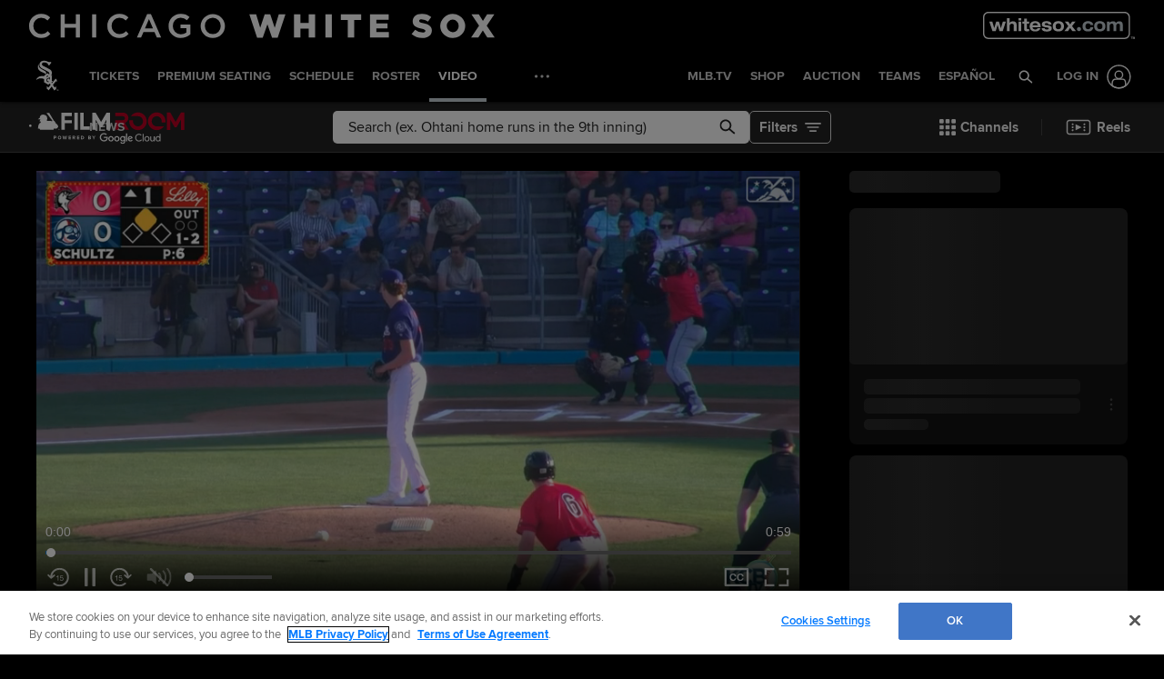

--- FILE ---
content_type: text/html; charset=utf-8
request_url: https://www.mlb.com/whitesox/video/noah-schultz-fans-five?t=whitesox-pipeline
body_size: 98393
content:
<!DOCTYPE html>
<html lang="en">
<head>
    <title>Noah Schultz fans five batters over two innings | 06/03/2023 | Chicago White Sox</title>
    <meta charset="utf-8">
    <meta name="viewport" content="viewport-fit=cover, width=device-width, initial-scale=1.0, maximum-scale=1.0, user-scalable=no">
    <meta http-equiv="X-UA-Compatible" content="IE=Edge">
    <meta name="description" content="No. 4 White Sox prospect Noah Schultz fans 5 batters through two innings for Single-A Kannapolis">
    <meta property="og:description" content="No. 4 White Sox prospect Noah Schultz fans 5 batters through two innings for Single-A Kannapolis">
    <meta property="og:title" content="Noah Schultz fans five batters over two innings | 06/03/2023">
    <meta property="og:image" content="https://img.mlbstatic.com/mlb-images/image/upload/ar_16:9,g_auto,q_auto:good,w_1536,c_fill,f_jpg/mlb/gdmnj0liqxkrzxrnxjra">
    <meta property="og:site_name" content="MLB.com">
    <meta property="og:type" content="website">
    <meta property="og:url" content="https://www.mlb.com/whitesox/video/noah-schultz-fans-five">
    <link rel="canonical" href="https://www.mlb.com/whitesox/video/noah-schultz-fans-five">
    <meta property="og:video" content="https://milb-cuts-diamond.mlb.com/FORGE/2023/2023-06/02/69622407-bb55f09b-53a8b54a-csvm-diamondx64-asset_1280x720_59_4000K.mp4">
    <meta property="og:video:secure_url" content="https://milb-cuts-diamond.mlb.com/FORGE/2023/2023-06/02/69622407-bb55f09b-53a8b54a-csvm-diamondx64-asset_1280x720_59_4000K.mp4">
    <meta property="og:video:type" content="video/mp4">
    <link rel="preconnect" href="https://www.mlbstatic.com/">
    <link rel="preconnect" href="https://builds.mlbstatic.com/">
    <link rel="preconnect" href="https://www.mlbstatic.com/" crossorigin>
    <link rel="preconnect" href="https://builds.mlbstatic.com/" crossorigin>
    <link rel="dns-prefetch" href="https://www.mlbstatic.com/">
    <link rel="dns-prefetch" href="https://builds.mlbstatic.com/">
    <link rel="preload" href="https://www.mlbstatic.com/mlb.com/fonts/HEXFranklinMLBNormal-Regular.woff2" as="font" type="font/woff2" crossorigin="">
    <link rel="preload" href="https://www.mlbstatic.com/mlb.com/fonts/HEXFranklinMLBNormal-Medium.woff2" as="font" type="font/woff2" crossorigin="">
    <link rel="preload" href="https://www.mlbstatic.com/mlb.com/fonts/HEXFranklinMLBNormal-Semibold.woff2" as="font" type="font/woff2" crossorigin="">
    <link rel="preload" href="https://www.mlbstatic.com/mlb.com/fonts/HEXFranklinMLBNormal-Bold.woff2" as="font" type="font/woff2" crossorigin="">
    <link rel="preload" href="https://www.mlbstatic.com/mlb.com/fonts/proxima-nova-bold.woff2" as="font" type="font/woff2" crossorigin>
    <link rel="preload" href="https://www.mlbstatic.com/mlb.com/fonts/proxima-nova-regular.woff2" as="font" type="font/woff2" crossorigin>
    <link rel="preload" href="https://assets.ctfassets.net/iiozhi00a8lc/montserrat_bold_woff2/04cec199571eaa6df9e537773d4f5116/montserrat_bold.woff2" as="font" type="font/woff2" crossorigin><meta name="keywords" content="MLB, Baseball, Major League Baseball">
    <meta name="page_name" content="Chicago White Sox">
    <meta name="page_section" content="video">
    <meta name="twitter:card" content="player">
    <meta name="twitter:creator" content="@whitesox">
    <meta name="twitter:player" content="https://streamable.com/m/noah-schultz-fans-five">
    <meta name="twitter:player:width" content="560">
    <meta name="twitter:player:height" content="315">
    <meta name="twitter:site" content="@whitesox">
    <meta property="fb:app_id" content="5768707450">
    <meta property="fb:pages" content="45484098297">
    <meta name="env" content="production">
    <meta name="app_group" content="bdata">
    <meta name="region" content="us-central1">
    <meta name="zone" content="us-central1-c">
    <meta name="build" content="true">
    <meta name="server_url" content="https://www.mlb.com">
    <meta name="secure_url" content="https://www.mlb.com">
    <meta name="uistatic_url" content="//builds.mlbstatic.com/mlb.com">
    <meta name="bamcontent_client_url" content="https://content.mlb.com">
    <meta name="game_data_url" content="https://statsapi.mlb.com">
    <meta name="doubleclick_adunit" content="whitesox.mlb">
    <meta name="context-url-prefix" content="/whitesox">
    <meta name="app-view" content="web">
    <meta name="locale" content="en">
    <meta name="lang" content="en">
    <meta name="club" content="whitesox">
    <meta name="fileCode" content="cws">
    <meta name="team_id" content="145">
    <meta name="teamName" content="Chicago White Sox">
    <meta name="teamNameShort" content="White Sox">
    <meta name="venue" content="Rate Field">
    <meta name="branch-journeys-color" content="#000000">
    <meta name="timezone" content="America/Chicago">
    <meta name="serverTime" content="2026-01-16T22:15:18-05:00">
    <meta name="flipTime" content="10:00">
    <meta name="flipTimeZoneOffset" content="-05:00">
    <meta name="siteCoreBuildPath" content="//builds.mlbstatic.com/mlb.com/builds">
    <meta name="siteCoreBuildVersionDirectory" content="1764783676547/dist/">
    <meta name="sectionBuildVersion" content="eade3768392fa03a3af63f68f2e71f00a4ccf713_1765552586">
    <meta name="siteAssetsUri" content="//builds.mlbstatic.com/mlb.com/builds/site-core/1764783676547/dist">
    <meta name="sectionAssetsUri" content="//builds.mlbstatic.com/mlb.com/sections/video/builds/eade3768392fa03a3af63f68f2e71f00a4ccf713_1765552586">
    <meta name="omniturePageName" content="Video Section">
    <meta name="omniturePageProps" content="%7B%22pageName%22%3A%22video%22%2C%22registrationPoints%22%3A%22video%22%7D">
    <meta name="header" content="true">
    <meta name="apple-mobile-web-app-title" content="MLB.com">
    <link rel="apple-touch-icon" href="//www.mlbstatic.com/team-logos/apple-touch-icons-180x180/145.png">
            <link rel="shortcut icon" href="https://images.ctfassets.net/iiozhi00a8lc/t145_favicon145_j669xf5i_i98gto7v_png/0478037f44c782f1db0068235464735a/t145_favicon.png">
    <meta name="page-tags" content="{}">


        <script>
        window.dataLayer = window.dataLayer || [];
        window.dataLayer.push({
            event: 'dataLayer-initialized',
            gtmZones: true,
            siteType: 'Teamsite',
            siteEnv: 'production',
            siteOrigin: 'bdata',
            siteLang: 'en',
            pageSection: 'video',
            teamId: '145',
            teamName: 'Chicago White Sox'
        });
        </script>
        <!-- Google Tag Manager -->
        <script>
        (function(w,d,s,l,i){w[l]=w[l]||[];w[l].push({'gtm.start':
        new Date().getTime(),event:'gtm.js'});var f=d.getElementsByTagName(s)[0],
        j=d.createElement(s),dl=l!='dataLayer'?'&l='+l:'';j.async=true;j.src=
        'https://www.googletagmanager.com/gtm.js?id='+i+dl;f.parentNode.insertBefore(j,f);
        })(window,document,'script','dataLayer','GTM-T5RM6DXG');
        </script>
        <!-- End Google Tag Manager -->

    <script>
      (function() {
        // Scan dom and find data-popouts
        function findAndAttachDataPopout() {
          Array
            .from(document.querySelectorAll('[data-popout="true"]'))
            .forEach(function (node) {
              if (
                // Only set if mlbNative lib is found
                window.mlbNative &&
                window.mlbNative.launchExternal &&
                node.hasAttribute('href') &&
                // So we don't duplicate click handlers
                !node.hasAttribute('data-popout-enabled')
              ) {
                node.addEventListener('click', function (event) {
                  event.preventDefault();
                  const url = node.getAttribute('href');
                  window.mlbNative.launchExternal(url);
                });
                node.setAttribute('data-popout-enabled', true);
              }
            });
        }
        // Setup mutation observer
        const mutationObserver = new MutationObserver(findAndAttachDataPopout);
        mutationObserver.observe(document, { subtree: true, childList: true });
        // Detach on unload
        window.addEventListener('unload', function () {
          mutationObserver.disconnect();
        });
        // Run when dom loads
        document.addEventListener('DOMContentLoaded', findAndAttachDataPopout);
      })()
    </script>

    <!-- device detection -->
    <script>
    !function(a,b){"function"!=typeof define||!define.amd||"undefined"!=typeof bam&&"function"==typeof bam.define?a.deviceBootstrap=b():define("../device",[],b)}(this,function(){function a(a,b){return a&&b?a[b]:a}function b(a){var b=a.split(w).slice(0,3);return a&&b.length<2&&b.push(0),b.join(".")}function c(a){return a=a||navigator.userAgent,D[a]?D[a]:this instanceof c?(D[a]=this,this.userAgent=a,this.is={},this.platform=this.getPlatform(),this.platformVersion=this.getPlatformVersion(),this.browser=this.getBrowser(),this.browserVersion=this.getBrowserVersion(),void(this.formFactor=this.getFormFactor())):new c(a)}var d="(",e=")",f="i",g="|",h="desktop",i="version",j="",k=function(a,b){return new RegExp(a,b||f)},l="iP(?:hone|ad|od)",m="(?:BlackBerry|BB10| RIM )",n="Android",o="Windows",p="WPDesktop",q=o+" Phone",r="Trident(?:.*?Touch(?:.*?Mobile))",s="Linux(?!.*Android)",t="Macintosh",u="CrOS",v=d+"?:"+[t,o,s,u].join(g)+e,w=/[\._]/,x={windowsphone:k(r+g+q+g+p),windows:k(o),ios:k(l),blackberry:k(m),android:k(n),linux:k(s),macintosh:k(t),chromebook:k(u)},y={desktop:/(?:Windows NT(?!.*WPDesktop)(?!.*Xbox))/i,tablet:k(d+["Tablet|iPad","\\sNT.*?"+r,n+"(?!.*Mobi)","silk",m+".*?Tablet","xbox"].join(g)+e),phone:k(d+["Mobi|Mobile","WPDesktop",l,r,m].join(g)+e)},z={tablet:k(d+["Tablet|iPad","\\sNT.*?"+r,n+"(?!.*Mobi)","silk",m+".*?Tablet"].join(g)+e),phone:k(d+["Mobi|Mobile",l,r,m].join(g)+e),desktop:k(v)},A={msie:/msie|iemobile|trident/i,edge:/edge/i,android:/android(?!.+(?:chrome|silk))/i,chrome:/chrome|crios/i,firefox:/firefox/i,opera:/opera(?!.*?mini)\//i,operamini:/opera mini/i,silk:/silk/i,safari:/safari/i},B={webkit:/AppleWebKit/i,gecko:/gecko\//i,trident:/trident/i,edge:/Edge/i},C={desktop:"desktop",other:h,phone:"phone",tablet:"tablet"},D={};return c.prototype={getPlatform:function(){return this.test(x)||h},getPlatformVersion:function(){return b(this.match(k("(?:"+(this.is.blackberry?i:this.platform)+"|"+q+"|OS)[^\\d]+([\\d\\.\\_]+)","ig"),1))},getBrowser:function(){return this.test(B),this.test(A)||h},getFormFactor:function(){var a="";return a=this.is.msie?y:z,C[this.test(a)]||C.other},getBrowserVersion:function(){var a=this.browser,c="[\\/\\s]";return this.is.chrome&&this.is.ios?a="crios":this.is.opera?a=i:this.is.msie&&(a=a+g+"IEMobile"+g+"rv",c="[\\/\\:\\s]"),b(this.match(k("(?:"+a+g+i+")"+c+"([\\d\\.]+)","i"),1))},match:function(b,c){return a(b.exec(this.userAgent),c)||j},test:function(a){var b,c,d,e=this.userAgent;for(b in a)c=a[b].test(e),this.is[b]=this.is[b]||c&&!d,c&&!d&&(d=b);return d}},c});
    
    window.getStartupDeviceTypeString = function() {
        return window.deviceBootstrap().formFactor;
    }
    
    document.querySelector('html').classList.add('device-' + getStartupDeviceTypeString());
    </script>

    <!-- auth and entitlements -->
    <script src="https://www.mlbstatic.com/mlb.com/vendor/mlb-okta/mlb-okta.0321f0d07e4d237ee480.js"></script>


        <script>
        (function(window, document) {
            var adobePageParams = {};
            var oktaCookie = document.cookie.match(/oktaid=([^;]+)/);
        
            if (oktaCookie) {
                adobePageParams['id.okta'] = oktaCookie[1];
            }
            adobePageParams['at_property'] = "64bd9a62-f522-8775-9b0d-4984abae73c4";
            window.targetPageParams = function() {
                return adobePageParams;
            };
        })(window, document);
        </script>
        <script src="//www.mlbstatic.com/mlb.com/adobe-analytics/VisitorAPI.js"></script>
        <script>
        (function(window, document) {
            var oktaCookie = document.cookie.match(/oktaid=([^;]+)/);
            var AuthState = (window.Visitor && window.Visitor.AuthState) ? window.Visitor.AuthState.AUTHENTICATED : 0;
        
            if (oktaCookie && window.visitor) {
                window.visitor.setCustomerIDs({
                    okta: {
                        id: oktaCookie[1],
                        authState: AuthState
                    },
                    oktaDuplicate: {
                        id: oktaCookie[1],
                        authState: AuthState
                    }
                });
            }
        })(window, document);
        </script>
        <script src="//www.mlbstatic.com/mlb.com/adobe-analytics/target/2.3.0/at.js"></script>

    <!-- CSS -->
                        <link rel="stylesheet" href="//www.mlbstatic.com/style/en/t145-global-properties-t145-background-skins-t145-base-palette.css" />
                
        <link rel="stylesheet" href="//builds.mlbstatic.com/mlb.com/builds/site-core/1764783676547/dist/styles/site.css">
    
    
    

    <script>
    'use strict';
    
    var pageTags = JSON.parse(document.querySelector('meta[name="page-tags"]').getAttribute('content')) || '';
    var contentIdSKUMap = Object.keys(pageTags).reduce(function (obj, tag) {
        if (tag.indexOf('gate_sku_') === 0) {
            var sku = pageTags[tag];
            var contentId = tag.replace('gate_sku_', '');
    
            obj[contentId] = sku;
        }
    
        return obj;
    }, {});
    
    if (Object.keys(contentIdSKUMap).length) {
        var gatedContentStyles = document.createElement('style');
        gatedContentStyles.setAttribute('id', 'gated-content-styles');
        document.head.appendChild(gatedContentStyles);
        var styleSheet = gatedContentStyles.sheet;
        Object.keys(contentIdSKUMap).forEach(function (item) {
            styleSheet.insertRule('[data-content-id=\'' + item + '\'] { display: none }', 0);
        });
    
        var accessToken = window.mlbOkta.getToken('access_token').accessToken;
        var idToken = window.mlbOkta.getToken('id_token');
        var oktaID = idToken.claims && idToken.claims.sub;
        if (!accessToken || !oktaID) {
            window.mlbOkta.redirectToLogin();
        }
    
        var subsUrls = 'https://mlbbillingservices.mlb.com/customers/' + oktaID + '/subscriptions';
        fetch(subsUrls, {
            headers: {
                Authorization: 'Bearer ' + accessToken,
                'Content-Type': 'application/json'
            }
        }).then(function (res) {
            return res.text();
        }).then(function (text) {
            return text.length ? JSON.parse(text) : [];
        }).then(function (subData) {
            var userSKUs = subData.map(function (sub) {
                var sku = sub.subscriptionItems && sub.subscriptionItems[0] ? sub.subscriptionItems[0].itemRef : null;
                return sku;
            });
    
            var gatedItems = Object.keys(contentIdSKUMap).filter(function (item) {
                return userSKUs.indexOf(contentIdSKUMap[item]) > -1;
            });
    
            gatedItems.forEach(function (item) {
                if (styleSheet.cssRules) {
                    for (var i = 0; i < styleSheet.cssRules.length; i++) {
                        if (styleSheet.cssRules[i].selectorText.indexOf(item) > -1) {
                            styleSheet.deleteRule(i);
                        }
                    }
                }
            });
        }).catch(function (err) {
            console.error(err);
        });
    }
    </script>

    <script>
      'use strict';
    
        var pageTags = JSON.parse(document.querySelector('meta[name="page-tags"]').getAttribute('content')) || '';
        var contentIdGeoMap = Object.keys(pageTags).reduce(function (obj, tag) {
            if (tag.indexOf('gate_geo_') === 0) {
                var geo = pageTags[tag];
                var contentId = tag.replace('gate_geo_', '');
    
                obj[contentId] = geo;
            }
    
            return obj;
        }, {});
    
        function checkForLocaleMatches(locales, userCountry, userRegion) {
            return locales.some(function (locale) {
                var localeCountry = locale.substring(0, 2).toLowerCase();
                var localeRegion = locale.substring(2).toLowerCase();
                if (localeRegion) {
                    if (userRegion === localeRegion && userCountry === localeCountry) {
                        return true;
                    } else {
                        return false;
                    }
                }
                if (localeCountry && userCountry === localeCountry) {
                    return true;
                }
                return false;
            });
        }
    
        if (Object.keys(contentIdGeoMap).length) {
            var gatedContentGeoStyles = document.createElement('style');
            gatedContentGeoStyles.setAttribute('id', 'gated-content-geo-styles');
            document.head.appendChild(gatedContentGeoStyles);
            var geoStyleSheet = gatedContentGeoStyles.sheet;
            Object.keys(contentIdGeoMap).forEach(function (item) {
                var instanceIds = item.split(',');
                instanceIds.forEach(function (id) {
                    geoStyleSheet.insertRule('[data-content-id=\'' + id + '\'] { display: none }', 0);
                });
            });
    
            fetch('https://terra.mlb.com/', {}).then(function (res) {
                return res.text();
            }).then(function (text) {
                return text.length ? JSON.parse(text) : {};
            }).then(function (geoData) {
                var userCountry = geoData.countryCode && geoData.countryCode.toLowerCase();
                var userRegion = geoData.geo && geoData.geo.regionCode && geoData.geo.regionCode.toLowerCase();
    
                var showIds = [];
                var hideIds = [];
                Object.keys(contentIdGeoMap).forEach(function (item) {
                    var geoTargets = contentIdGeoMap[item].split('_');
                    var instanceIds = item.split(',');
                    if (geoTargets.indexOf('show') > -1) {
                        var hideIndex = geoTargets.indexOf('hide');
                        var showIndex = geoTargets.indexOf('show');
                        var showLocales = geoTargets.slice(showIndex + 1, hideIndex > showIndex ? hideIndex : geoTargets.length);
                        var hideLocales = hideIndex > -1 ? geoTargets.slice(hideIndex + 1, showIndex > hideIndex ? showIndex : geoTargets.length) : [];
                        if (checkForLocaleMatches(hideLocales, userCountry, userRegion)) {
                            hideIds = hideIds.concat(instanceIds);
                        } else if (checkForLocaleMatches(showLocales, userCountry, userRegion)) {
                            showIds = showIds.concat(instanceIds);
                        } else {
                            hideIds = hideIds.concat(instanceIds);
                        }
                    } else if (geoTargets.indexOf('hide') > -1) {
                        var _hideLocales = geoTargets.slice(geoTargets.indexOf('hide') + 1, geoTargets.length);
                        if (checkForLocaleMatches(_hideLocales, userCountry, userRegion)) {
                            hideIds = hideIds.concat(instanceIds);
                        } else {
                            showIds = showIds.concat(instanceIds);
                        }
                    }
                });
    
                showIds.forEach(function (item) {
                    if (!(hideIds.indexOf(item) > -1)) {
                        if (geoStyleSheet.cssRules) {
                            for (var i = 0; i < geoStyleSheet.cssRules.length; i++) {
                                if (geoStyleSheet.cssRules[i].selectorText.indexOf(item) > -1) {
                                    geoStyleSheet.deleteRule(i);
                                }
                            }
                        }
                    }
                });
            }).catch(function (err) {
                console.error(err);
            });
        }
    </script>

    <!-- paths to servers-->
    <script type="text/javascript">
     (function(){
        window.server_path = {"game_data":{"server":"http://statsapi.mlb.com","client":"https://statsapi.mlb.com","siteCode":"mlb"},"cms_data":{"server":"http://content.mlb.com","client":"https://content.mlb.com","app_geo_directory":"/mlb","fullPath":"https://content.mlb.com/mlb"},"cms_page_building_data":{"lambda":"http://pagebuilder.mlb.com/prod/v2/","server":"http://content.mlb.com","client":"https://content.mlb.com","app_geo_directory":"/mlb"},"cms_dapi":{"server":"https://dapi.cms.mlbinfra.com/v2/content","client":"https://dapi.cms.mlbinfra.com/v2/content"},"cms_vsm":{"server":"https://feen.cms.mlbinfra.com/cms/api/public","client":"https://feen.cms.mlbinfra.com/cms/api/public"},"cms_graphql":"https://graphql.cms.mlbinfra.com/graphql","data_graph":"https://data-graph.mlb.com/graphql","graphql_service":"https://content-service.mlb.com","form_service":"https://forms.mlbam.net/form-service","uistatic":"//builds.mlbstatic.com/mlb.com","mlbstatic":"//www.mlbstatic.com/mlb.com","milbstatic":"//prod-aws.milbstatic.com","uistatic_clubcss":"//css.mlbstatic.com/mlb.com","uistatic_video":"//www.mlbstatic.com/mlb.com","secure":"https://www.mlb.com","server":"https://www.mlb.com","search":{"server":"http://search-api.mlb.com","client":"https://search-api.mlb.com","app_geo_directory":"mlb_global"},"appnexus":"https://acdn.adnxs.com/prebid/c/mlb_prebidv1/pb.js","ticketing_client":{"server":"http://www.ticketing-client.com","client":"https://www.ticketing-client.com"},"box_office":{"client":"https://prod.boxoffice.mlb.com","id":"90RCFSl9MnvDFxJcwep+qQLNYIbUseoJxS39U_+b"},"authentication":{"okta_css":"https://www.mlbstatic.com/mlb.com/vendor/mlb-okta/css/okta-sign-in.min.css","okta_theme_css":"https://www.mlbstatic.com/mlb.com/vendor/mlb-okta/css/okta-widget.css","okta_script":"https://www.mlbstatic.com/mlb.com/vendor/mlb-okta/mlb-okta.0321f0d07e4d237ee480.js"},"mlbv1":{"https":"https://securea.mlb.com","http":"http://mlb.mlb.com"},"mlbv2":{"https":"https://msecurea.mlb.com","http":"http://m.mlb.com"},"lookup":{"server":"http://lookup-service-prod.mlb.com/json","client":"https://lookup-service-prod.mlb.com/json"},"stitch":"https://bdfed.stitch.mlbinfra.com"};
     }()); 
    </script>
    <!-- i18n dictionary-->
        <script type="text/javascript">
         (function(){
            window.i18n_dictionary = {"label_postseason_abbrev_L_160":"Classic Semifinals","label_postseason_abbrev_F_160":"Classic Pool Play","label_postseason_abbrev_D_160":"Classic Quarterfinals","label_postseason_abbrev_W_160":"Classic Final","label_gameType_L_160":"Classic Semifinals","label_gameType_D_160":"Classic Quarterfinals","label_gameType_F_160":"Classic Pool Play","label_gameType_W_160":"Classic Final","label_now_playing":"Now Playing","stove_stats":"2025 Stats","description_po":" ","label_po":"Putouts","description_e":" ","label_e":"Errors","labelBrief_e":"E","player_arizona-fall-league_P":"Arizona Fall League Postseason","player_winter_P":"Winter Leagues Postseason","player_winter_R":"Winter Leagues","label_fpct":"Fielding Percentage","date_format_month_day_year":"M/d/yyyy","player_seo_description_default":"{{playerName}} Stats; Age, Position, Height, Weight, Fantasy &amp; News","player_standard_fielding":"Standard Fielding","player_milb_P":"Minor League Postseason","player_vs_team":"vs. {{teamName}}","player_vs_player":"vs. {{playerName}}","mlb_scores_seo_description":"Get up-to-date MLB scores from today’s games, as well as scores from all the {{season}} MLB season games.","roster_label_latesttransactions":"Latest Transactions","player_title_overview":"Overview","player_snapshot":"Player Snapshot","player_splits_score":"Score","player_splits_baserunners":"Baserunners","player_splits_recent_performance":"Recent Performance","player_splits_gameConditions":"Game Conditions","player_splits_byHalf":"By Half","player_splits_byMonth":"By Month","player_splits_byDay":"By Day","player_splits_role":"Role","player_splits_battingOrder":"Batting Order","player_splits_outs":"Number of Outs","player_splits_byInning":"By Inning","player_splits_position":"Position","player_splits_count":"Count","player_splits_platoon":"Platoon","player_splits_opponent":"Opponent","player_splits_clutch":"Clutch","player_splits_stadium":"Stadium","player_splits_pitchCount":"Pitch Count","player_splits_rest":"Rest Days","player_splits_pitcher":"Pitcher Type","description_p_p":"Number of Pitches Thrown","label_p_p":"Pitches Thrown","label_glossary":"Glossary","label_lob":"Left on Base","label_roe":"Reached on Error","label_h_gidpo":"Grounded into Double Play Opportunties","label_pa":"Plate Appearances","label_season":"Season ","label_awards":"Awards","player_hitting_R":"Regular Season Batting","player_hitting_S":"Spring Training Batting","player_hitting_P":"Postseason Batting","player_hitting":"Batting","cousin_of ":"cousin of","player_pitching":"Pitching","player_batting":"Batting","label_date":"Date","player_advanced_pitching":"Advanced Pitching","player_advanced_fielding":"Advanced Fielding","player_advanced_batting":"Advanced Batting","label_age":"Age","status_40m":"40-MAN","player_pitching_S":"Spring Training Pitching","player_pitching_R":"Regular Season Pitching","player_pitching_P":"Postseason Pitching","player_matchups":"Matchups","player_splits":"Splits","player_opt_out_primaryButton":"Exit the Player Page Beta","player_opt_in_primaryButton":"Try the New Design","player_opt_in_secondaryButton":"No Thanks","player_opt_in_title":"Try the New Player Page!","player_opt_in_message":"We redesigned the Player Page with new stats and a cleaner layout. You can switch back to the existing design at any time during the beta period.","player_opt_out_message":"You are previewing the New Player Page!","player_opt_out_secondaryButton":"Let us know your feedback.","player_seo_description_history":"{{playerName}}: Transactions and Awards","player_seo_title":"{{playerName}}: Stats, Age, Position, Height, Weight, Fantasy & News: {{view}}","player_seo_description":"{{playerName}} Stats; Position: {{position}}; Height: {{height}}; Age: {{age}}; Born: {{birthDate}}","date_format_month_day":"M/d","player_highlights_view_story":"View Highlights","followed_player":"Followed Player","favorite_team":"Favorite Team","player_ranking_league":"{{ranking}} in {{league}} ","player_ranking_4_104":"4th in NL","player_ranking_4_103":"4th in AL","player_ranking_18_104":"18th in NL","player_ranking_18_103":"18th in AL","player_ranking_22_104":"22nd in NL","player_ranking_22_103":"22nd in AL","player_ranking_1_104":"1st in NL","player_ranking_1_103":"1st in AL","player_ranking_6_104":"6th in NL","player_ranking_6_103":"6th in AL","player_ranking_27_104":"27th in NL","player_ranking_27_103":"27th in AL","player_ranking_14_104":"14th in NL","player_ranking_14_103":"14th in AL","player_ranking_21_104":"21st in NL","player_ranking_21_103":"21st in AL","player_ranking_11_104":"11th in NL","player_ranking_11_103":"11th in AL","player_ranking_16_104":"16th in NL","player_ranking_16_103":"16th in AL","player_ranking_15_104":"15th in NL","player_ranking_15_103":"15th in AL","player_ranking_8_104":"8th in NL","player_ranking_8_103":"8th in AL","player_ranking_23_104":"23rd in NL","player_ranking_23_103":"23rd in AL","player_ranking_2_104":"2nd in NL","player_ranking_2_103":"2nd in AL","player_ranking_3_104":"3rd in NL","player_ranking_3_103":"3rd in AL","player_ranking_24_104":"24th in NL","player_ranking_24_103":"24th in AL","player_ranking_19_104":"19th in NL","player_ranking_19_103":"19th in AL","player_ranking_20_103":"20th in AL","player_ranking_20_104":"20th in NL","player_ranking_10_104":"10th in NL","player_ranking_10_103":"10th in AL","player_ranking_26_104":"26th in NL","player_ranking_26_103":"26th in AL","player_ranking_17_104":"17th in NL","player_ranking_7_104":"7th in NL","player_ranking_7_103":"7th in AL","player_ranking_9_104":"9th in NL","player_ranking_9_103":"9th in AL","player_ranking_12_104":"12th in NL","player_ranking_12_103":"12th in AL","player_ranking_25_104":"25th in NL","player_ranking_25_103":"25th in AL","player_ranking_5_104":"5th in NL","player_ranking_5_103":"5th in AL","player_ranking_13_103":"13th in AL","player_ranking_13_104":"13th in NL","player_ranking_17_103":"17th in AL","draft_drafted":"Drafted","ballot_date_of_birth":"Date of Birth","draft_pick":"Pick","draft_round":"Round","league_103_abbrev":"AL","league_160_abbrev":"WBC","league_104_abbrev":"NL","ranking_4":"4th","ranking_13":"13th","ranking_25":"25th","ranking_5":"5th","ranking_17":"17th","ranking_12":"12th","ranking_9":"9th","ranking_20":"20th","ranking_7":"7th","ranking_26":"26th","ranking_10":"10th","ranking_23":"23rd","ranking_19":"19th","ranking_3":"3rd","ranking_24":"24th","ranking_8":"8th","ranking_2":"2nd","ranking_21":"21st","ranking_11":"11th","ranking_27":"27th","ranking_14":"14th","ranking_15":"15th","ranking_16":"16th","ranking_18":"18th","ranking_6":"6th","ranking_1":"1st","ranking_22":"22nd","bio_label_in":"in","status_ret":"Voluntarily Retired List ","status_wa":"Waived ","status_claimed":"Claimed","status_nri":"Non-Roster Invitee ","status_fme":"Family Medical Emergency ","status_d7":"Injured 7-Day ","status_des":"Designated for Assignment ","status_ra":"Rehab Assignment","status_a":"Active","status_dec":"Deceased","status_brv":"Bereavement List ","status_fa":"Free Agent","status_tr":"Traded","status_rst":"Restricted List ","status_su":"Suspended # days ","status_rm":"Reassigned to Minors ","status_asg":"Assigned to New Team/Level ","status_min":"Minor League Contract ","status_pl":"Paternity List ","status_bn":"Banned","status_d10":"Injured 10-Day ","status_ti":"Temporary Inactive List ","status_mil":"Military Leave ","status_d15":"Injured 15-Day ","status_d60":"Injured 60-Day ","status_res":"Reserve List (Minors) ","status_in":"Ineligible List ","status_rl":"Released","player_bio_label_full_name_ariaLabel":"Full name is {{name}}","player_bio_label_nickname_arialLabel":"Nickname is {{nickname}}","player_bio_label_nickname":"Nickname","draft_weight":"Weight","draft_height":"Height","player_bio_country_843":"Japan","player_mlb_L":"MLB League Championship Series","player_feet":"feet","player_bio_country_798":"Cuba","player_title_stats-old":"Stats","player_bio_country_776":"Brazil","player_bio_country_881":"Nicaragua","player_bio_country_890":"Panama","player_bio_country_792":"Colombia","player_bio_country_760":"Australia","player_bio_country_784":"Canada","player_bio_country_1171":"Republic of Korea","player_bio_country_867":"Mexico","player_bio_country_944":"Venezuela","player_bio_country_897":"Puerto Rico","player_bio_country_805":"Dominican Republic","player_bio_country_940":"USA","player_pounds":"pounds","player_pound":"pound","player_inches":"inches","player_inch":"inch","player_foot":"foot","player_bio_height_weight_ariaLabel":"Height is {{heightLabel}}, Weight is {{weightLabel}}","player_recent_games":"Recent Games","player_arizona-fall-league_R":"Arizona Fall League","player_milb_R":"Minor League Regular Season","player_world-baseball-classic_R":"World Baseball Classic Qualifiers","player_world-baseball-classic_P":"World Baseball Classic","player_mlb_P":"MLB Postseason Cumulative","player_mlb_W":"MLB World Series","player_mlb_D":"MLB Division Series","player_mlb_F":"MLB Wild Card","player_mlb_S":"MLB Spring Training","player_mlb_R":"MLB Regular Season","player_follow_button_label_following":"Following","player_follow_button_label":"Follow","player_team_history":"Team History","player_awards_honors":"Awards & Honors","player_bio_days_label":"d","player_bio_years_label":"y","date_format_slash":"MM/dd/yyyy","player_overview":"Player Overview","player_title_stats":"Stats","player_full_roster":"Full Roster","player_side_bats_l_ariaLabel":"Left","player_side_throws_l_ariaLabel":"Left","player_side_throws_r_ariaLabel":"Right","player_side_bats_r_ariaLabel":"Right","player_side_bats_s_ariaLabel":"Switch","player_side_throws_s_ariaLabel":"Switch","player_side_throws_s":"S","player_side_bats_s":"S","player_side_bats_l":"L","player_side_throws_l":"L","inning_state_bottom_abbrev":"Bot {{inning}}","inning_state_top_abbrev":"Top {{inning}}","inning_state_end_abbrev":"End {{inning}}","inning_state_mid_abbrev":"Mid {{inning}}","search_no_results":"We’re sorry, we couldn’t find any results for","select_favorite_team":"Select Favorite Team","follow_more_players_and_teams":"Follow More Players & Teams","select_followed_players":"Select Followed Players","select_followed_teams":"Select Followed Teams","manage_your_players_and_teams":"Manage Your Players & Teams","search_card_next_game":"Next Game","player_searchplayersandteams":"Search Players and Teams","done":"done","search_header_players":"Players","search_header_teams":"Teams","skip":"Skip","search_next":"Next","inning_state_bottom":"Bottom {{inningOrdinal}}","inning_state_top":"Top {{inningOrdinal}}","player_coming_soon":"Coming Soon","inning_half_bottom":"Bottom {{inningOrdinal}}","inning_half_top":"Top {{inningOrdinal}}","player_side_throws_r":"R","player_side_bats_r":"R","player_bio_label_full_name":"Full Name","player_see_fewer":"See Fewer","player_see_more":"See More","player_story":"Player Story","player_player_info":"Player Info","player_standard_pitching":"Standard Pitching","player_standard_batting":"Standard Batting","player_status":"Status","player_statcast_pitching":"Statcast Pitching","player_statcast_batting":"Statcast Batting","player_bio_label_relatives":"Relatives","player_bio_label_mlb_debut":"MLB Debut","player_bio_label_birthplace":"Birthplace","player_hall_of_fame_ariaLabel":"Hall of Fame year is {{year}}","player_hall_of_fame":"Hall of Fame","player_key_stats":"Key Stats","player_title_history":"History","player_highlights":"Player Highlights","player_more_team":"More {{teamName}}","player_story_description":"Looking back at {{playerName}}'s recent performances","roster_position_players":"Position Players","roster_starting_rotation":"Starting Rotation","roster_closers":"Closer(s)","button_following":"Following","button_follow":"Follow","player_awards":"Awards","player_battervspitcher":"Batter vs. Pitcher","player_career":"Career","player_dob":"DOB","player_league_rankings":"League Rankings","player_height":"Ht","player_gamelogs":"Game Logs","player_level":"Level","player_last":"Last","player_page_avg_exit_velocity":"Avg Exit Velocity (mph)","player_lastmonth":"Last Month","player_minors":"Minors","player_mlb":"MLB","player_news":"Player News","player_page_avg_extension":"Avg Extension (feet)","player_page_avg_gen_velocity":"Avg Gen Velocity (mph)","player_page_avg_height":"Avg Height (feet)","player_page_avg_hr_distance":"Avg HR Distance (feet)","player_page_pitch_type":"Pitch Type","player_page_nostats":"No stats available","player_page_avg_launch_angle":"Avg Launch Angle (deg)","player_page_avg_perceived_speed":"Avg Perceived Speed (mph)","player_page_avg_pitch_speed":"Avg Pitch Speed (mph)","player_page_career_advanced_stats":"Advanced Career Stats","player_page_avg_spin_rate":"Avg Spin Rate (rpm)","player_page_statcast_avg":"Statcast Averages","player_page_PA":"PA","player_view_less_rankings":"View Less Rankings","player_view_more_rankings":"View More Rankings","player_rank":"Rank","player_page_career_statcast":"Statcast","player_page_career_stats":"Career Stats","player_side_bats":"Bats","player_season_summary":"Season Summary","player_shop":"Shop","player_side_throws":"Throws","player_split":"Split","player_stats":"Stats","player_weight":"Wt","player_summary":"Summary","player_gamesbyposition":"Games by Position","versus_abbrev":"vs","year_stats":"{{year}} Stats","year_stats_D":"${year} Division Series","year_stats_F":"${year} Wild Card","year_stats_L":"${year} LCS","year_stats_P":"${year} Postseason","year_stats_R":"${year} Stats","year_stats_S":"${year} Spring Training","year_stats_W":"${year} World Series","bio_label_died":"Died","player_died":"Died","bio_label_born":"Born","player_born":"Born","bio_label_college":"College","player_college":"College","bio_label_highschool":"High School","player_highschool":"High School","grand_nephew":"grand nephew","nephew":"nephew","son":"son","son-in-law ":"son-in-law ","cousin":"cousin","grand_uncle":"grand uncle","uncle":"uncle","father":"father","father-in-law ":"father-in-law ","sister":"sister","brother":"brother","brother_-_twin":"brother-twin","brother-in-law ":"brother-in-law ","half-brother ":"half-brother ","brother_-_twin_of ":"brother-twin of ","brother-in-law_of ":"brother-in-law of ","brother_of ":"brother of ","father-in-law_of ":"father-in-law of ","draft_of":"of","daughter_of ":"daughter of ","grand_nephew_of":"grand nephew of","grand_uncle_of":"grand uncle of","grandfather_of":"grandfather of ","grandson_of":"grandson of","father_of":"father of","distant_relative_of ":"distant relative of ","great_grandfather_of":"great grandfather of ","great_grandson_of":"great grandson of","half-brother_of ":"half-brother of ","nephew_of":"nephew of ","sister_of ":"sister of ","uncle_of":"uncle of","son_of":"son of","son-in-law_of ":"son-in-law of ","labelBrief_split":"Split","labelBrief_f_csp":"CS%","labelBrief_pb":"PB","labelBrief_f_cs":"CS","labelBrief_f_sb":"SB","labelBrief_fpct":"FPCT%","labelBrief_a":"A","labelBrief_po":"PO","labelBrief_age":"Age","labelBrief_season":"Season","labelBrief_date":"Date","labelBrief_opponent":"Opp","follow":"Follow","labelBrief_lob":"LOB","labelBrief_awards":"Awards","labelBrief_p_cs":"CS","labelBrief_p_sb":"SB","labelBrief_whip":"WHIP","labelBrief_pa":"PA","player_age":"Age","player_total":"Total","player_season":"Season","my_follows_edit":"Edit","link_view_more":"Continue Reading","news":"news","label_gameType_L_130":"Semifinals","label_gameType_W_130":"Finals","label_gameType_D_130":"Pool Play","date_format_long":"MMMM d, yyyy","date_format_medium":"MMM d, yyyy","date_format_cell":"MMM dd","date_format_day":"EEEE, MMMM do","date_format_short":"E M/d","date_today":"Today","stats_battingaverage_abbrev":"AVG","stats_battingaverage":"Batting Average","stats_runsbattedin_abbrev":"RBI","stats_runsbattedin":"Runs Batted In","stats_homerun_abbrev":"HR","stats_homerun":"Home Runs","stats_strikeouts_abbrev":"SO","stats_inningspitched_abbrev":"IP","stats_earnedrunaverage_abbrev":"ERA","stats_label_wins_losses":"W-L","stats_strikeouts":"Strikeouts","stats_inningspitched":"Innings Pitched","stats_earnedrunaverage":"Earned Run Average","stats_losses":"Losses","stats_wins":"Wins","button_story_mf":"Story","standings_runsallowed":"RA","following":"Following","add_more_players_teams":"Add More Players & Teams ","standings_al_east":"AL East","standings_al_central":"AL Central","standings_al_west":"AL West","standings_nl_west":"NL West","standings_nl_east":"NL East","standings_nl_central":"NL Central","standings_team":"Team","standings_division_title":"{{divisionName}} Standings","stats_totalchances":"Total Chances","label_gameType_C_112":"Triple-A Championship","label_gameType_C_117":"Triple-A Championship","label_gameType_W_110":"Championship","label_gameType_W_123":"Championship","label_gameType_W_122":"Championship","label_gameType_L_110":"Division Series","label_gameType_L_123":"Division Series","label_gameType_L_122":"Division Series","label_gameType_W_118":"Championship","label_gameType_W_116":"Championship","label_gameType_L_116":"Division Series","label_gameType_L_118":"Division Series","label_gameType_W_126":"Championship","label_gameType_W_112":"Championship","label_gameType_W_117":"Championship","stats_inningspitched_short":"Inn. Pitched","label_gameType_L_113":"Division Series","label_gameType_L_109":"Division Series","label_gameType_L_111":"Division Series","label_gameType_W_109":"Championship","label_gameType_W_111":"Championship","label_gameType_W_113":"Championship","stats_stolenbases":"Stolen Bases","stats_runsbattedin_short":"Runs Batted In","stats_totalchances_abbrev":"TC","stats_sortable":"Sortable Stats","milb_where_to_watch_title":"Watch on MiLB.TV or Bally Sports Live","label_ballysports":"Watch Free on Bally Sports Live","ticketing_buyticketsoffers":"Buy Tickets + Offers","tickets_buy":"Buy Tickets","video_seo_team_description":"The official video page of the {{fullClubName}} with the latest highlights, recaps, Statcast and interviews.","latest_videos":"Latest Videos","label_milbtv":"MiLB.TV","team_leaders_title":"Team Leaders","mlb_schedule_seo_title":"MLB Schedule {{season}}{{gamesToday}} | MLB Schedule","baseball_games_today":"Baseball Games Today","label_appletv":"Apple TV+","vs_abbrev":"vs.","follow_on":"Follow on","button_appletv":"Watch","button_milbtv":"Watch","message_dfv_feature_disabled":"Feature Disabled","attempting_to_reconnect":"Attempting to reconnect","game_firstpitch":"First Pitch","freegameoftheday_short":"Watch Free","button_live_box":"Gameday","game_status_middle":"Middle","unit_time_just_now":"Just now","summary_keyMoments":"Key Moments","standings_ranking_5":"5th","standings_ranking_4":"4th","standings_ranking_3":"3rd","standings_ranking_2":"2nd","standings_ranking_1":"1st","scores_probable_pitchers":"Probable Pitchers","scores_message_nogames":"There are no games scheduled for the date selected.","ps_schedule_game_abbreviated":"Gm","probables_rhp":"RHP","probables_lhp":"LHP","link_read_more":"Read more","label_watch_on_peacock":"Watch on Peacock","label_watch_on_appletv":"Watch on Apple TV+","label_watch_on":"Watch on:","label_watch_free":"Watch Free","label_top_performers":"Top Performers","label_team_comparison":"Team Comparison","label_tbd":"TBD","label_series":"Series","label_postseason_team_comparison":"Postseason Team Comparison","label_peacock":"Peacock","label_news":"News","label_key_moments":"Key Moments","label_gameday3d":"Gameday 3D","label_game_coverage":"News","label_game_abbrev":"G","label_game":"Game","label_alltime":"All-Time","gameTypes_N":"Nineteenth Century Series","gameTypes_I":"Intrasquad","gameTypes_C":"Championship","game_twoouts":"2 Outs","game_threeouts":"3 Outs","game_susp_short":"SUSP","game_status_warmup_short":"Warmup","game_status_warmup":"Warmup","game_status_top":"Top","game_status_suspended":"Suspended","game_status_replay":"Replay","game_status_postponed":"Postponed","game_status_final":"Final","game_status_end":"End","game_status_delayed":"Delay","game_status_cancelled":"Canceled","game_status_bottom_abbrev":"Bot","game_status_bottom":"Bottom","game_ppd_short":"PPD","game_outs":"Outs","game_out":"Out","game_oneout":"1 Out","game_noouts":"0 Outs","game_firstpitch_scheduled":"First Pitch Scheduled","division_nl_west":"NL West","division_nl_east":"NL East","division_nl_central":"NL Central","division_al_west":"AL West","division_al_east":"AL East","division_al_central":"AL Central","button_wrap":"Wrap","button_video":"Video","button_story":"Story","button_preview":"Preview","button_plays":"Plays","button_play":"Play","button_peacock":"Peacock","button_more_highlights":"More highlights from this game","button_mlbtv":"MLB.TV","button_gameday":"Gameday","button_boxscore":"Box Score","button_box":"Box","button_audio":"Audio","date_sunday":"Sunday","date_thursday":"Thursday","date_wednesday":"Wednesday","date_friday":"Friday","date_monday":"Monday","date_tuesday":"Tuesday","date_saturday":"Saturday","date_thursday_calendar":"t","date_wednesday_calendar":"w","date_friday_calendar":"f","date_tuesday_calendar":"t","date_saturday_calendar":"s","date_sunday_calendar":"s","date_monday_calendar":"m","open":"Open","button_mlb_audio":"Listen to MLB Audio","return_to_home":"Return to home","sections_standings":"Standings","ticketing_ticket_info":"Ticket Info","label_tokyo_series":"Tokyo Series","label_gameType_E_420":"Tokyo Exhibition Game","label_gameType_R_159":"WBC Qualifier","label_gameType_E_590":"Spring Breakout","presented_by_ad":"Presented by","media_center_presented_by":"Presented By","milb_scores_seo_description":"Get up-to-date MiLB scores from today’s games, as well as scores from all the MiLB season games.","milb_schedule_seo_description":"The official schedule of Minor League Baseball including probable pitchers, Gameday, ticket and postseason information.","label_gameType_W_5536":"Championship","label_gameType_W_565":"Championship","label_gameType_W_120":"Appy League Championship","club_homepage_shop_carousel_team_header":"Shop Gear","ligas-invernales_scores_seo_description":"The official source for the Winter League scores, including LIDOM, LVBP, LMP, and LBPRC results of the 2024-25 season.","ligas-invernales_scores_seo_title":"Winter League Scores and Results: LIDOM, LVBP, LMP, and LBPRC","ligas-invernales_schedule_seo_description":"The official source for the Winter League schedule including LIDOM, LVBP, LMP, and LBPRC games today, probable pitchers, and Gameday.","ligas-invernales_schedule_seo_title":"Winter League Schedule: LIDOM, LVBP, LMP, and LBPRC Games Today","ligas-invernales_standings_seo_title":"Winter League Standings and Records: LIDOM, LVBP, LMP, and LBPRC","ligas-invernales_stats_seo_title":"Winter League Stat Leaders: LIDOM, LVBP, LMP, and LBPRC","promotions_title":"Promotions & Giveaways","view_all":"View All","team133_fullname":"Athletics","team133_location":"Athletics","app_standings_winter_seo_title":"Posiciones y récord de los equipos en la Ligas Invernales en 2024 | Lidom, LVBP, LMP, LBPRC | Comodín | MLB.com","app_standings_winter_seo_description":"La tabla de posiciones oficial de las Ligas Invernales incluye Lidom, LBVP, LMP y LBPRC, en la temporada regular, comodín y postemporada.","ligas-invernales_standings_seo_description":"La tabla de posiciones oficial de las Ligas Invernales incluye Lidom, LBVP, LMP y LBPRC, en la temporada regular, comodín y postemporada.","ligas-invernales_stats_seo_description":"La fuente oficial de estadísticas de jugadores individuales y de equipos, líderes de jonrones de Ligas Invernales, líderes de la liga y líderes en promedio de bateo, OPS y estadísticas","standings_wild_card_teams":"Wild Card Teams","standings_nav_wild_card":"Wild Card","postseason_wildcard":"Wild Card","reset":"Reset","skip_to_content":"Skip to Content","app_standings_cape-cod-league_seo_title":"Cape Cod League Standings","app_standings_mexican_seo_title":"LMB Standings","app_standings_arizona-fall-league_seo_title":"Arizona Fall League Standings","app_standings_appalachian_seo_title":"Appalachian League Standings","standings_appalachian_seo_title":"Appalachian League Standings","standings_mlb-draft-league_seo_title":"MLB Draft League Standings","app_standings_mlb-draft-league_seo_description":"MLB Draft League Standings","app_standings_appalachain_seo_description":"Appalachian League Standings","app_standings_arizona-fall-league_seo_description":"Arizona Fall League Standings","app_standings_mexican_seo_description":"LMB Standings","label_gameType_A_590":"All-Star Futures Game","label_listen_on":"Listen on:","draft_shp":"Switch-Handed Pitchers","amateur-scouting-league_scores_seo_title":"Amateur Scouting League Scores: Scoreboard, Results and Highlights","amateur-scouting-league_schedule_seo_title":"Amateur Scouting League Schedule | Amateur Scouting League","mlb_aboutads":"About Our Ads","ticketing_expand_details":"Expand for details","ticketing_at":"at","ticketing_available":"Available","ticketing_lowest_price":"Starting at","label_gameType_F":"Wild Card","cape-cod-league_schedule_seo_description":"The official schedule of the Cape Cod League including probable pitchers, Gameday, ticket and postseason information.","cape-cod-league_schedule_seo_title":"Baseball Schedule | Cape Cod League Schedule","cape-cod-league_scores_seo_description":"Get up-to-date Cape Cod League scores from today’s games, as well as scores from all the 2024 Cape Cod League season games.","cape-cod-league_scores_seo_title":"Cape Cod League Scores: Scoreboard, Results and Highlights","west-virginia_scores_seo_title":"West Virginia Black Bears Scores | West Virginia Black Bears","state-college_scores_seo_title":"State College Spikes Scores | State College Spikes","mahoning-valley_scores_seo_title":"Mahoning Valley Scrappers Scores | Mahoning Valley Scrappers","yarmouth-dennis_scores_seo_title":"Yarmouth-Dennis Red Sox Scores | Yarmouth-Dennis Red Sox","wareham_scores_seo_title":"Wareham Gatemen Scores | Wareham Gatemen","orleans_scores_seo_title":"Orleans Firebirds Scores | Orleans Firebirds","hyannis_scores_seo_title":"Hyannis Harbor Hawks Scores | Hyannis Harbor Hawks","harwich_scores_seo_title":"Harwich Mariners Scores | Harwich Mariners","falmouth_scores_seo_title":"Falmouth Commodores Scores | Falmouth Commodores","cotuit_scores_seo_title":"Cotuit Kettleers Scores | Cotuit Kettleers","chatham_scores_seo_title":"Chatham Anglers Scores | Chatham Anglers","bourne_scores_seo_title":"Bourne Braves Scores | Bourne Braves","brewster_scores_seo_title":"Brewster Whitecaps Scores | Brewster Whitecaps","williamsport_scores_seo_title":"Williamsport Crosscutters Scores | Williamsport Crosscutters","trenton_scores_seo_title":"Trenton Thunder Scores | Trenton Thunder","frederick_scores_seo_title":"Frederick Keys Scores | Frederick Keys","tri-state_scores_seo_title":"Tri-State Coal Cats Scores | Tri-State Coal Cats","pulaski_scores_seo_title":"Pulaski River Turtles Scores | Pulaski River Turtles","kingsport_scores_seo_title":"Kingsport Axmen Scores | Kingsport Axmen","johnson-city_scores_seo_title":"Johnson City Doughboys Scores | Johnson City Doughboys","greeneville_scores_seo_title":"Greeneville Flyboys Scores | Greeneville Flyboys","elizabethton_scores_seo_title":"Elizabethton River Riders Scores | Elizabethton River Riders","danville_scores_seo_title":"Danville Otterbots Scores | Danville Otterbots","burlington_scores_seo_title":"Burlington Sock Puppets Scores | Burlington Sock Puppets","bristol_scores_seo_title":"Bristol State Liners Scores | Bristol State Liners","bluefield_scores_seo_title":"Bluefield Ridge Runners Scores | Bluefield Ridge Runners","standings_header_vsALNL_tooltip":"Record vs. Interleague Teams","standings_header_vsW_tooltip":"Record vs. West (in league)","standings_header_vsC_tooltip":"Record vs. Central (in league)","standings_header_vsE_tooltip":"Record vs. East (in league)","standings_header_turf_tooltip":"Record when playing on turf","standings_header_grass_tooltip":"Record when playing on grass","standings_header_night_tooltip":"Record in night games","standings_header_day_tooltip":"Record in day games","standings_header_extras_tooltip":"Record in extra inning games","standings_header_500_tooltip":"Record against >.500 Teams","standings_header_away_tooltip":"Record when Away","view_less_ties":"View Less Ties","view_more_ties":"View More Ties","label_gameType_W_119":"AFL Championship","label_gameType_L_119":"AFL Play-In Semifinals","dnp":"Do Not Play","label_gameType_L":"League Championship Series","label_gameType_D":"Division Series","psPicture":"https://www.mlb.com/news/mlb-playoff-picture-and-bracket-2023","standings_nav_ps_picture":"Postseason Picture","standings_nextgame":"Next Game","ticketing_load_content":"We could not load all the content - please try again later.","ticketing_more_events":"More Events","lineup":"Lineup","label_tiebreaker":"{{winnerAbbreviation}} wins (tiebreaker)","label_tiebreaker_short":"{{winnerAbbreviation}} wins","draft_birthplace_column":"Birthplace","mlb-draft-league_schedule_seo_title":"Baseball Schedule | MLB Draft League Schedule","mlb-draft-league_scores_seo_title":"MLB Draft League Scores: Scoreboard, Results and Highlights","appalachian_schedule_seo_title":"Baseball Schedule | Appalachian League Schedule","appalachian_scores_seo_title":"Appalachian League Scores: Scoreboard, Results and Highlights","arizona-fall-league_schedule_seo_title":"Arizona Fall League Schedule | Arizona Fall League","arizona-fall-league_scores_seo_title":"Arizona Fall League Scores: Scoreboard, Results and Highlights","world-baseball-classic_schedule_seo_title":"World Baseball Classic Schedule","world-baseball-classic_scores_seo_title":"World Baseball Classic Scores: Scoreboard, Results and Highlights","milb_schedule_seo_title":"Baseball Schedule | MiLB Schedule","milb_scores_seo_title":"MiLB Scores: Scoreboard, Results and Highlights","club_scores_seo_title":"{{teamNickname}} Scores: Scoreboard, Results and Highlights","mlb_scores_seo_title":"MLB Scores: Scoreboard, Results and Highlights","draft_collapse_information":"Collapse Information","draft_expand_information":"Expand Information","draft_open_for_more_information_on":"Open for more information on","draft_rk":"RK","draft_pk":"PK","mlb-draft-league_schedule_seo_description":"The Official Site of the MLB Draft League, a six-team baseball league featuring a split-season amateur-professional format.","app_standings_mlb-draft-league_seo_title":"MLB Draft League Standings: Real-time baseball scores and highlights","mlb-draft-league_scores_seo_description":"Get up-to-date MLB Draft League scores from today’s games, as well as scores from all the 2023 MLB Draft League season games.","probables_stats":"Stats","game_canc_reason":"Canceled: {{reason}}","ticketing_eventticket":"Event Ticket","ticketing_updategames":"Update Games","button_tubi":"Watch on Tubi","ticketing_singlegameticket":"Single Game Ticket","ticketing_filters":"Filters","ticketing_xpomotionavailable":"X Promotion(s) Available","ticketing_reset":"Reset","ticketing_hideoffers":"Hide Offers","ticketing_includedwithticket":"Included With Ticket","label_tubi":"Tubi","label_watch_on_tubi":"Watch on Tubi","appalachian_schedule_seo_description":"The Official Site of the Appalachian League, a collegiate summer baseball league featuring the top rising college freshmen and sophomores as part of Major League Baseball and USA Baseball's Prospect Development Pipeline.","appalachian_scores_seo_description":"Get up-to-date Appalachian League scores from today’s games, as well as scores from all the 2023 Appy League season games.","ticketing_event_info":"Event Info","ticketing_more":"More","ticketing_section":"Section","ticketing_more_info":"More Info","ticketing_hide_promotion":"Hide Promotion","ticketing_day":"Day","ticketing_promotion":"Promotion","label_gameType_S":"Spring Training","button_watch_story":"Watch Story","game_status_postponed_abbrev":"PPD","game_status_cancelled_abbrev":"CANC","label_gameType_W_159":"World Baseball Classic","label_gameType_L_159":"World Baseball Classic","label_gameType_D_159":"World Baseball Classic","button_game_story":"Game Story","label_gameType_W":"World Series","label_gameType_F_159":"World Baseball Classic","label_gameType_A":"All-Star Game","label_gameType_E":"Exhibition","label_gameType_R":"Regular Season","label_gameType_P":"Postseason","label_gameType_C":"Championship","label_gameType_N":"Nineteenth Century Series","label_gameType_I":"Intrasquad","label_world-baseball-classic":"World Baseball Classic","label_postseason_abbrev_W_104":"WS","label_postseason_abbrev_W_103":"WS","postseason_leadsseries":"{{teamAbbrev}} leads series {{wins}}-{{losses}}","label_past_games":"Past Games","world-baseball-classic_scores_seo_description":"Get up-to-date World Baseball Classic scores.","world-baseball-classic_schedule_seo_description":"The official schedule of World Baseball Classic.","label_postseason_abbrev_W":"WS","label_postseason_abbrev_L_103":"ALCS","label_postseason_abbrev_L_104":"NLCS","label_postseason_abbrev_D_103":"ALDS","label_postseason_abbrev_D_104":"NLDS","label_postseason_abbrev_F_103":"ALWC","label_postseason_abbrev_F_104":"NLWC","postseason_ws":"WS","postseason_nlwc":"NLWC","postseason_alwc":"ALWC","postseason_nlds":"NLDS","postseason_alds":"ALDS","postseason_nlcs":"NLCS","postseason_alcs":"ALCS","label_postseason_schedule":"{{season}} Postseason Schedule","draft_pass":"Passed","draft_birthplace":"Birthplace","draft_country":"Country","peacock":"https://mlb.tv/peacock","draft_more_results":"Load More Results","news_more_info":"More Info","news_more":"More News","roster_label_viewmore":"View More Transactions","news_more_at":"Read more news at:","news_read_more":"Read more","charts_label_hr_breakdown":"Home Run Breakdown","appletv":"https://apple.co/mlb","game_time_tbd":"TBD","stats_summary_springtraining":"{{year}} Spring Training","stats_summary_regularseason":"{{year}} Regular Season","stats_summary_postseason":"{{year}} Postseason","stats_gamesstarted_abbrev":"GS","stats_summary_regularseason_career":"Career Regular Season","stats_summary_springtraining_career":"Career Spring Training","stats_summary_postseason_career":"Career Postseason","roster_title":"Title","navigation_sign_in":"Log In","aria_label_alert_close":"Close alert","stats_games_played":"Games Played","team114_fullname":"Cleveland Guardians","team114_nickname":"Guardians","standings_club_seo_description":"The official Standings for the {{clubNickname}}","standings_club_seo_title":"{{clubNickname}} Standings","standings_club_year_seo_description":"The official {{year}} standings for the {{clubNickname}}","standings_club_year_seo_title":"{{year}} {{clubNickname}} Standings","standings_spring_seo_description":"The official Spring Training, Cactus and Grapefruit league standings for Major League Baseball","standings_spring_seo_title":"Spring Training Standings","standings_spring_year_seo_description":"The official {{year}} Spring Training, Cactus and Grapefruit league standings for Major League Baseball","standings_spring_year_seo_title":"{{year}} Spring Training Standings","standings_wildcard_year_seo_description":"The official {{year}} Wild Card standings for Major League Baseball","standings_wildcard_year_seo_title":"{{year}} Wild Card Standings","standings_wildcard_seo_description":"The official Wild Card standings for Major League Baseball","standings_wildcard_seo_title":"Wild Card Standings","standings_seo_description":"The official standings for Major League Baseball","standings_seo_title":"Baseball Standings","standings_year_seo_description":"The official {{year}} standings for Major League Baseball","standings_year_seo_title":"{{year}} Baseball Standings","standings_mlb_seo_description":"The official standings for Major League Baseball","unit_time_secs":"Secs","standings_1981_note":"Due to the strike in 1981, the season was split into two halves and playoff seedings were determined using the winners from each half.","stats_bvp":"Batter vs. Pitcher","search_card_tbd":"TBD","postseason_series_begins_short":"Begins","control_bar_edit_text":"Edit Teams & Players","control_bar_add_text":"Follow Teams & Players","stats_completegames_abbrev":"CG","search_team_card_game_leading":"The {team} are beating the {opponent} {teamScore}-{opponentScore} in the {inningOrdinal} inning.","search_team_card_game_trailing":"The {team} are trailing the {opponent} {teamScore}-{opponentScore} in the {inningOrdinal} inning.","search_team_card_game_tied":"The {team} and {opponent} are tied {teamScore}-{opponentScore} in the {inningOrdinal} inning.","search_team_card_game_cta":"Watch Live","search_card_photo_career_stats":"Career Stats","search_card_photo_postseason_stats":"Postseason Stats","search_card_photo_spring_training_stats":"Spring Training Stats","search_card_photo_stats":"Stats","search_card_last_game":"Last Game","search_card_live":"Live","search_team_card_game_suspended":"Suspended","search_follow":"Follow","search_following":"Following","search_official_site":"Official Site","search_my_favorite":"My Favorite","game_susp_completion_on_date":"Completion of game suspended on {{date}}","roster_pitchers":"Pitchers","game":"Game","stats_runs":"Runs","stats_whip_abbrev":"WHIP","stats_saves":"Saves","stats_pitching_short":"Pitching","click_for_all_follows":"Click to display all follows","followed_team":"Followed Team","ticketing_buy_now":"Buy Now","draft_tracker":"Draft Tracker","search_card_legend_z":"Clinched Division and Best Record in League","search_card_legend_y":"Clinched Division","search_card_legend_x":"Clinched Playoff Berth","search_card_legend_w":"Clinched Wild Card","time_zone_mountain_abbrev":"MT","page":"Page","roster_twp":"Two-Way Players","roster_coachingstaff":"Coaching Staff","roster_managerandcoaches":"Manager & Coaches","roster_minors":"Minors","draft_twoway_players":"Two-Way Players","mlbtvfreegameoftheday":"MLB.TV Free Game of the Day","freegameoftheday":"Free Game of the Day","mlb-in-this-content":"Tags","lightbox_title":"Watch. Create. Share.","share":"Share","lightbox_description":"Step into MLB's new video library with over 3 million clips.","mlb-in-this-story":"In this story","mlb-in-this-video":"In this video","search_card_complete_stats":"Complete Stats","shop_gear":"SHOP GEAR","search_data_viz_pitcher":"Zone - Batting Avg {years}","search_data_viz_hitter":"Spray Chart - Home Runs {years}","postseason_leagueseries_abbrev":"LCS","postseason_divisionseries_abbrev":"DS","postseason_wildcard_abbrev":"WC","search_card_table_ip_abbrev":"IP","search_card_high_school":"High School","search_card_hall_of_fame":"Hall of Fame","search_card_college":"College","search_card_table_ab_abbrev":"AB","search_card_death":"Death","search_card_draft":"Draft","search_just_published":"Just Published","search_card_table_pct_abbrev":"PCT","search_card_table_gb_abbrev":"GB","search_sort_by_relevancy":"By Relevancy","search_card_table_career_stats":"MLB Career","search_card_table_spring_training":"Spring Training","search_card_table_postseason":"Postseason","search_card_shop_player_gear":"Shop {playerLastName} Gear","search_card_table_year":"Year","search_result_for":"result for","season_stats":"Season Stats","search_card_table_whip_abbrev":"WHIP","search_card_table_so_abbrev":"SO","search_card_table_era_abbrev":"ERA","search_card_table_l_abbrev":"L","search_card_table_w_abbrev":"W","search_card_table_ops_abbrev":"OPS","search_card_table_avg_abbrev":"AVG","search_card_table_sb_abbrev":"SB","search_card_table_rbi_abbrev":"RBI","search_card_table_hr_abbrev":"HR","search_card_table_sv_abbrev":"SV","search_card_table_runs_abbrev":"R","search_card_player_bio_stats":"{playerFullName} Full Bio & Stats","search_card_team_tickets":"{teamNickname} Tickets","search_pagination_more_results":"More Results","search_pagination_next":"Next","search_pagination_previous":"Previous","search_shop_carousel_player_header":"Shop {playerFullName} Gear","search_shop_carousel_team_header":"Shop {teamFullName} Gear","search_card_team_shop":"{teamNickname} Shop","search_card_debut":"Debut","search_card_born":"Born","search_sort_by_oldest":"By Oldest","search_sort_by_newest":"By Newest","search_filter_news":"News","search_filter_all":"All","search_results_for":"results for","search_filter_videos":"Videos","search_header_suggested":"Suggested","search_search_button":"Search","search_search_input_placeholder":"What are you looking for?","label_sort_order_toggle":"Sort Order Toggle","game_delay_reason":"Delay: {{reason}}","date_next_month":"Next Month","date_view_year_x":"View year {{year}}","date_view_all_years":"View all years","date_prev_month":"Previous Month","pitching_abbrev":"P","label_drag_toggle":"Drag Toggle","label_stats_table":"Stats Table","bracket_label":"Bracket","schedule_by_series":"By Series","navigation_account":"Account","label_if_necessary":"if necessary","button_full_schedule":"Full Schedule","more_information":"More Information","draft_organism_copy":"Watch the 2020 MLB Draft LIVE on MLB Network, ESPN at 7 ET","stats_shutouts":"Shutouts","stats_pickoffs":"Pickoffs","team141_fullname":"Toronto Blue Jays","watchlive":"Watch live","game_perfectgame":"Perfect Gm.","schedule_message_nogames_all_dates":"There are no games scheduled for the dates selected.","schedule_message_nogames":"There are no games scheduled for this date.","mlb_schedule_seo_description":"The official schedule of Major League Baseball including probable pitchers, Gameday, ticket and postseason information.","game_status_final_abbrev":"F/{{numInnings}}","roster_bullpen":"Bullpen","roster_rotation":"Rotation","roster_nonroster":"Non-Roster","roster_40man":"40-Man","roster_depthchart":"Depth Chart","roster_active":"Active","roster_nonroster_seo_description":"{{fullClubName}} Non Roster Invitees.","roster_coaches_seo_description":"{{fullClubName}} Coaching Staff.","roster_depthchart_seo_title":"Depth Chart","roster_active_seo_title":"Active Roster","roster_40man_seo_title":"40-Man Roster","roster_nonroster_seo_title":"Non-Roster Invitees","roster_coaches_seo_title":"Coaches","roster_transactions_seo_title":"Transactions","roster_transactions_seo_description":"The latest moves, trades, and transactions from the {{fullClubName}}.","roster_active_seo_description":"{{fullClubName}} Active Team Roster.","roster_depthchart_seo_description":"{{fullClubName}} Depth Chart.","roster_40man_seo_description":"{{fullClubName}} 40 Man Team Roster.","roster_position":"Position","roster_date":"Date","date_january":"January","date_february":"February","date_march":"March","date_april":"April","date_may":"May","date_june":"June","date_july":"July","date_august":"August","date_september":"September","date_october":"October","date_november":"November","date_december":"December","game_position_dh":"Designated Hitter","game_position_rf":"Right Field","game_position_cf":"Center Field","game_position_lf":"Left Field","game_position_ss":"Shortstop","game_position_3b":"Third Base","game_position_2b":"Second Base","game_position_c":"Catcher","game_position_1b":"First Base","roster_outfielders":"Outfielders","roster_infielders":"Infielders","roster_catchers":"Catchers","roster_bats_throws":"B/T","roster_team":"Team","roster_player":"Player","roster_coach_hitting":"Hitting Coach","roster_coach_pitching":"Pitching Coach","roster_coach_thirdbase":"Third Base Coach","roster_coach_assistanthitting":"Assistant Hitting Coach","roster_coach_firstbase":"First Base Coach","roster_coach_bench":"Bench Coach","roster_coach_bullpen":"Bullpen Coach","roster_coach_infield":"Infield Coach","roster_bullpencatcher":"Bullpen Catcher","roster_coach_catching":"Catching Coach","roster_specialassistant":"Special Assistant","roster_instructor_baserunningoutfield":"Baserunning/Outfield and First Base Coach","roster_trainer":"Athletic Trainer","roster_security_team":"Team Security","roster_director_profscouting":"Director of Professional Scouting","roster_minorleague_hittingcoord":"Minor League Hitting Coordinator","roster_manager":"Manager","roster_director_teamtravel":"Director, Team Travel and Player Services","roster_minorleague_pitchingcoord":"Minor League Pitching Coordinator","roster_baseballoperationsasst":"Baseball Operations Assistant","roster_physician_head":"Head Team Physician","roster_physician_senior_orthopedics":"Senior Advisor of Orthopedics","roster_instructor_catching":"Catching/Defensive Positioning","roster_scout":"Scout","roster_security_execdirector":"Executive Director, Team Security","roster_specialassistant_gm":"Special Assistant to the General Manager","roster_videocoordinator":"Video Coordinator","roster_trainer_asst":"Assistant Athletic Trainer","roster_trainer_head":"Head Athletic Trainer","roster_equipmentmanager":"Equipment Manager","roster_director_mentalconditioning":"Director of Mental Conditioning","roster_clubhousemanager":"Clubhouse Manager","roster_trainer_massagetherapist":"Massage Therapist","roster_generalmanager":"General Manager","roster_trainer_stregnthandconditioning":"Strength and Conditioning Coordinator","roster_managerscoaches":"Manager & Coaches","roster_label_transactions":"Transactions","roster_label_transaction":"Transaction","roster_coaches":"Coaches","roster_staff":"Staff","roster_label_page":"Roster & Staff","game_nohitter":"No-Hitter","game_perfectgame_long":"Perfect Game","player_live":"Live","button_tickets":"Tickets","scores_fullscoreboard":"Full Scoreboard","date_december_abbrev":"dec","date_november_abbrev":"nov","date_october_abbrev":"oct","date_september_abbrev":"sep","date_august_abbrev":"aug","date_july_abbrev":"jul","date_june_abbrev":"jun","date_may_abbrev":"may","date_april_abbrev":"apr","date_march_abbrev":"mar","date_february_abbrev":"feb","date_january_abbrev":"jan","date_sunday_abbrev":"sun","date_friday_abbrev":"fri","date_thursday_abbrev":"thu","date_tuesday_abbrev":"tue","date_monday_abbrev":"mon","schedule_label":"Schedule","game_status_date":"Date","date_wednesday_abbrev":"wed","date_saturday_abbrev":"sat","club_scores_seo_description":"The official scoreboard of the {{fullClubName}} including Gameday, video, highlights and box score.","postseason_seriestied":"Series tied at {{wins}}","postseason_winsseries":"{{teamAbbrev}} wins series {{wins}}-{{losses}}","game_ppd_makeup_of":"Makeup of {{date}}","game_delay_start_short":"DEL","game_delay_short":"DEL","game_canc_short":"CANC","game_susp_completion_on_date_short":"Completion of {{date}} game","game_canc_reason_short":"CANC: {{reason}}","game_ppd_reason_short":"PPD: {{reason}}","game_susp_reason_short":"SUSP: {{reason}}","game_delay_reason_short":"DEL: {{reason}}","game_delay_start_reason_short":"DEL: {{reason}}","game_ppd_reason":"Postponed: {{reason}}","game_susp_completed_on_date":"Completed on {{date}}","game_delay_start_reason":"Delayed Start: {{reason}}","game_ppd_makeup_date":"Makeup on {{date}}","game_susp_to_be_completed":"To be completed on {{date}}","game_susp_reason":"Suspended: {{reason}}","time_zone_pacific_short":"Pacific","time_zone_mountain_short":"Mountain","time_zone_central_short":"Central","time_zone_eastern_short":"Eastern","scores_message_times":"All Times {{shortTimeZoneName}}. Subject to change.","club_schedule_seo_title":"{{teamNickname}} Schedule","club_schedule_seo_description":"The official schedule of the {{fullClubName}}, including home and away schedule and promotions.","scores_seo_title":"MLB Scores | Baseball Scores","scores_seo_description":"The official source for scores, previews, recaps, boxscores, video highlights, and more from every Major League Baseball game.","schedule_probable_starter_is":"{{awayTeam}} probable starter is {{awayPItcher}}. {{homeTeam}} probable starter is {{homePItcher}}","game_panel_live":"Live","schedule_is_batting_against":"{{currentBatter}} is batting against {{currentPitcher}}","schedule_game_starts_at":"Game starts at {{gametime}}","button_video_watch_highlight":"Watch highlights","game_panel_delayed":"Delayed","game_panel_ppd":"PPD","game_panel_final":"Final","game_panel_rain_delay":"Rain Delay","draftkings_presented":"presented by","game_panel_preview":"Preview","stove_all_roster_moves":"All Roster Moves","season_type_regularseason_abbreviated":"Reg. Season","draftkings_showdown":"MLB SHOWDOWN","stove_no_records":"No Results","stove_pos":"Pos","stove_all_teams":"All Teams","stats_nav_dropdown_year_alltimetotals_alltime":"All Time Totals - All-Time","stats_nav_league_al":"AL","stats_nav_dropdown_year_alltimetotals_active":"All Time Totals - Active","stats_nav_league_nl":"NL","stats_nav_league_mlb":"MLB","stats_nav_dropdown_year_alltimeseason_alltime":"All Time by Year - All-Time","stove_era":"ERA","stove_so":"SO","stove_notes":"Notes","ps_schedule_round_alchampionshipseries":"ALCS","stove_prev":"Prev","ps_schedule_round_worldseries":"World Series","stats_nav_players":"Players","ps_schedule_round_nltiebreaker":"NL Tiebreaker","ps_schedule_round_altiebreaker":"AL Tiebreaker","stove_next":"Next","stats_nav_dropdown_year_alltimeseason_active":"All Time by Year - Active","stats_nav_statcast":"Statcast","stove_header":"MLB Free Agent & Hot Stove Tracker","stats_nav_pitching":"Pitching","stove_hr":"HR","stove_rbi":"RBI","stats_nav_hitting":"Hitting","stove_avg":"AVG","stats_nav_teams":"Teams","stove_transaction_date":"Transaction Date","stove_clear":"Clear","stove_position":"Position","stove_new_team":"New Team","stove_former_team":"Former Teams","stove_status":"Status","stove_moves_by_team":"Player Moves By Team","stove_change_status":"Player Change Status","stove_spotlight":"Spotlight","ps_schedule_round_nlchampionshipseries":"NLCS","ps_schedule_round_nldivisionseries":"NLDS","ps_schedule_round_aldivisionseries":"ALDS","ps_schedule_round_nlwildcard":"NL Wild Card","ps_schedule_round_alwildcard":"AL Wild Card","ps_schedule_scheduleheader":"Schedule","schedule_by_date":"By Date","ps_schedule_past_games":"Past Games","game_status_chal":"Chal","accessibility_footer_link":"MLB.com","probables_stats_five_years":"* Stats aggregated over the past 5 years","mini_scoreboard_heading_allscores":"All Scores","submit":"Submit","login":"Login","probables_stats_list_view":"Player Stats Available in List View","media_center_timezone_meta":"All times {{timezonename}}. Subject to Change.","bio_label_view_more_info":"View More Bio Info","stats_last_five_year_label":"Last 5 years","roster_active_player_search":"Active Player Search","stats_post_allstar":"Post All-Star ","bio_label_follow":"Follow","stats_vsright":"vs. Right","stats_games_night":"Night Games","bio_label_fullname":"Fullname","stats_ongrass":"On Grass","stats_games_away":"Away Games","bio_label_relationships":"Relationship(s)","bio_label_nickname":"Nickname","stats_games_day":"Day Games","stats_pre_allstar":"Pre All-Star ","stats_games_home":"Home Games","stats_onturf":"On Turf","stats_vsleft":"vs. Left","player_fantasy":"Fantasy","bio_label_pronunciation":"Pronunciation","draft_video":"Video","news_label_viewmore_videos":"View More Videos","distant_relative":"distant relative","daughter":"daughter","great_grandson ":"great grandson","great_grandfather ":"great grandfather ","grandson":"grandson","grandfather":"grandfather","charts_label_view_more_charts":"View More Charts","charts_label_exit_velocity_against":"Exit Velocity Against","charts_label_exit_velocity":"Exit Velocity","charts_label_batting_avg_against":"Batting Avg Against","charts_label_basehitsbreakdown":"Base Hits Breakdown","charts_label_pitchbreakdown":"Pitch Breakdown","player_page_charts_catcher_perspective":"Catcher Perspective","player_page_charts":"Charts","player_page_charts_zonecharts":"Zone Charts","draft_next":"Next","draft_rd":"Rd","draft_age":"Age","draft_draft_tracker":"Draft Tracker","draft_last":"Last","draft_on_clock":"On the Clock","gdpr_i_agree3":"You can request a copy of your personal information held by MLB at any time. Should you have any complaints about our use and storage of your personal information, you can direct them to your country's data protection authority.","gdpr_first_opt":"I agree to the Terms of Use and Privacy Policy for this transaction.","gdpr_i_agree":"By agreeing to any of the above terms, you are agreeing that your personal information will be collected, stored and processed in the United States on behalf of MLB. We provide appropriate security to your personal information. ","gdpr_i_agree4":"If you have any questions, please contact us by postal mail at MLB Advanced Media, 75 Ninth Avenue, 5th Floor, New York, NY 10011 USA, or by email at privacy@website.mlb.com.","gdpr_i_agree2":"You can opt out of receiving communications at any time, all pursuant to the Privacy Policy. You can request the modification or deletion of your personal information from MLB's records at any time.","announcement_developing_story":"Developing Story","datepicker_month":"Month","datepicker_next_day":"Next Day","datepicker_calendar":"Select Date","datepicker_year":"Year","draft_watch_on":"Watch On","header_alt_text":"Major League Baseball","stats_mlb_springtraining":"Spring Training Stats","datepicker_previous_day":"Previous Day","gdpr_second_opt":"Please use my personal information to send me messages about the Major League Baseball companies' (MLB) products and services.","announcement_right_now":"Right Now","stats_mlb_springtraining_career":"Spring Training Career Stats","announcement_breaking_news":"Breaking News","batside_switch":"S","button_fgow":"FB-WATCH","batside_left":"L","button_fgow_L":"MLB Live on Facebook Watch","fbgotw":"MLB Live on Facebook Watch","past_lineups":"Past Lineups","batside_right":"R","starting_lineups":"Starting Lineups","search_cut_four":"Cut4","search_video_title":"Video","search_article":"Article","search_all":"All","search_previous":"Previous","search":"Search","search_press_release":"Press Release","probables_roster":"Roster","probables_last_three_starts_of":"Last 3 starts of","probables_view_matchup":"View Matchup By Clicking on a Game","probables_at":"At","probables_tickets":"Tickets","probables_preview":"Preview","probables_view":"View","probables_close":"Close","cutfour_more_from":"More from","cutfour_follow":"Follow Cut4","cutfour_up_next":"Up Next","cutfour_load_more":"Load More","cutfour_related":"Related","cutfour_at":"at","cutfour_topics":"Topics in this article","cutfour_players":"Players in this article","cutfour_teams":"Teams in this article","pw_lhp":"Left-handed Pitcher","standings_vs_east":"East","standings_last_updated":"Last updated:","standings_tie_at":"at","standings_header_runs_allowed_tooltip":"Runs Allowed","unit_time_hrs":"Hrs","standings_vs_west":"West","news_view":"View","ticketing_subject_tochange":"All times {{timezonename}}. Subject to change.","pw_preseason":"Preseason","unit_time_mins":"Mins","standings_tie_games_blurb":"Tie games do not count towards standings calculations","ticketing_clear_filters":"There are no events that meet your filter criteria. Clear filters to view events.","unit_time_days":"Days","standings_1981_note2":"The first half began on April 9 and ended June 11, while the second half started on August 10 and ended October 4. Overall standings are presented here for reference but were not used to determine playoff berths.","pw_current":"Current","ticketing_promotions":"Promotions","ticketing_price":"Price","pw_year":"Year","ticketing_presented_by":"Presented by","pw_midseason":"Midseason","standings_vs_central":"Central","standings_header_runs_scored_tooltip":"Runs Scored","standings_tie_games":"Tie Games","pw_rhp":"Right-handed Pitcher","pw_prospects":"100 Prospects","pw_position":"10 by Position","pw_pdp":"PDP","pw_international":"30 International","pw_draft":"200 Draft","pw_by_team":"30 by Team","pw_shortstop":"Shortstop","pw_outfield":"Outfielder","news_by_byline":"By","ticketing_events_unavailable":"This offer's events are currently unavailable. Please try again later.","ticketing_ticket_details":"Ticket Details","ticketing_seating_area":"Seating Area","ticketing_something_wrong":"Something went wrong. Please check back.","ticketing_tickets_unavailable":"Tickets are currently unavailable. Please check back later.","ticketing_loading":"Loading","schedule_important_dates":"Important Dates","ticketing_pricing_error":"Pricing currently not available. Please check back later.","ticketing_night":"Night","ticketing_clear_all":"Clear All","schedule_postseason_grid":"Postseason Grid","ticketing_time":"Time","ticketing_error_message":"Ticket information currently not available. Please check back later.","ticketing_opponent":"Opponent","ticketing_month":"Month","ticketing_ticket_offer":"Ticket Offer","ticketing_game_highlight":"Game Highlight","ticketing_featured_price":"Featured Price","ps_schedule_footer1":"All games telecast on MLB Network, TBS and FOX will be available to MLB.TV subscribers who are authenticated subscribers to the applicable network through a participating pay TV provider.","stats_minors_career":"Minors Career","stats_fieldingperc_abbrev":"FPCT","stats_mlb_career_short":"MLB Career","ps_schedule_footer2":"ESPN Radio will provide live national coverage of all 2017 MLB Postseason games, including the Wild Card Games.","ps_scores_watch_live":"Watch Live","jays_schedule_footer1":"All games telecast on MLB Network, TBS and FOX will be available to MLB.TV subscribers who are authenticated subscribers to the applicable network through a participating pay TV provider.","schedule_if_necessary":"*if necessary","ticketing_view_pricing":"View Pricing","ticketing_less_events":"Less Events","stats_league":"League","stats_position":"Position","stats_doubleplays_abbrev":"DP","stats_assists_abbrev":"A","stats_passedballs_abbrev":"PB","stats_league_abbrev":"LG","ps_al_tiebreaker":"AL Tiebreaker","clubscores_message_timezone":"All Times {{timezonename}}. Game times subject to change","date_tonight":"Tonight","stats_fieldingperc_short":"Fielding %","ps_scores_watch_on":"Watch On","stats_pitchestostrikes_abbrev":"NP-S","jays_schedule_footer2":"ESPN Radio will provide live national coverage of all 2017 MLB Postseason games, including the Wild Card Games.","schedule_printable_header":"MLB {{season}} Schedule","ps_nl_tiebreaker":"NL Tiebreaker","stats_position_abbrev":"POS","stats_pitchestostrikes":"Number of Pitches-Strikes","postseason_score_round_header_W":"WORLD SERIES","postseason_score_round_header_D":"DIVISION SERIES","postseason_score_round_header_L":"CHAMPIONSHIP SERIES","postseason_score_round_header_F":"WILD CARD","news_subject_approval":"This story was not subject to the approval of Major League Baseball or its clubs.","news_posted_time":"Posted at","news_game_coverage":"View Full Game Coverage","postseason_score_round_header_R":"TIEBREAKER","ps_tune_in":"Postseason Bracket and Schedule","news_posted_date":"Posted","division_leader_abbrev_205":"C-","division_name_short_201":"East","division_name_short_203":"West","schedule_message_times":"All Times Eastern","news_article_printed":"This article was printed from mlb, originally published","news_posted_from_now":"Posted","division_name_short_205":"Central","schedule_noGamesScheduled":"No games are scheduled for today.","division_name_short_204":"East","division_leader_abbrev_203":"W-","league_114":"Cactus League","away_pitcher":"Away Pitcher","division_name_short_202":"Central","standings_clinched_league_bestrecord":"Clinched Best Record in League","schedule_gametype_exhibition":"Exhibition","division_leader_abbrev_201":"E-","division_leader_abbrev_202":"C-","league_name_short_115":"Grapefruit","schedule_gametype_specialEvents":"Special Events","home_pitcher":"Home Pitcher","league_115":"Grapefruit League","standings_clinched_league":"Clinched League","division_leader_abbrev_200":"W-","scores_pitchingChange":"Pitching Change","division_name_short_200":"West","division_leader_abbrev_204":"E-","ps_scores_full_coverage":"Full Postseason Coverage","league_name_short_114":"Cactus","schedule_gametype_regSeason":"Regular Season","schedule_gametype_springTraining":"Spring Training","schedule_gametype_postseason":"Postseason","schedule_gametype_asg":"All-Star Game","schedule_game_information":"Game times subject to change","schedule_seo_page_description_date":"The official schedule of Major League Baseball including probable pitchers, Gameday, ticket and postseason information.","schedule_seo_page_title_date":"{{date}} Baseball Schedule","schedule_seo_page_description":"The official schedule of Major League Baseball including probable pitchers, Gameday, ticket and postseason information.","schedule_club_dropdown":"Team","schedule_seo_page_title":"Baseball Schedule","standings_header_elim_number_tooltip":"Elimination Number. E# values are mathematical calculations and do not take tiebreakers or remaining schedules into account","standings_advanced_year_seo_title":"{{year}} Baseball Standings","standings_advanced_seo_title":"Baseball Standings","standings_advanced_year_seo_description":"The official {{year}} standings for Major League Baseball.","standings_spring_league_seo_description":"The official Spring Training, Cactus and Grapefruit league standings for Major League Baseball.","standings_mlb_seo_title":"Baseball Standings","standings_mlb_year_seo_description":"The official {{year}} standings for Major League Baseball.","standings_spring_league_year_seo_description":"The official {{year}} Spring Training, Cactus and Grapefruit league standings for Major League Baseball.","standings_advanced_seo_description":"The official standings for Major League Baseball.","standings_spring_league_seo_title":"Spring Training Standings","standings_spring_league_year_seo_title":"{{year}} Spring Training Standings","standings_mlb_year_seo_title":"{{year}} Baseball Standings","standings_wildcardmessage2":"The top two Wild Card teams from each league make the postseason and play each other in a one-game playoff.","standings_game_live":"Live","standings_ties":"T","schedule_completed":"Completed","standings_nav_power_rankings":"Power Rankings","mig_link_view_full_schedule":"View Full Schedule","standings_select_split_season_second_half":"Second-Half Standings","standings_select_view_spring_leagues":"Spring Training Leagues","standings_select_split_season_first_half":"First-Half Standings","standings_select_view":"Select View","standings_header_vsDivision_tooltip":"Record vs. division","standings_select_splits_advanced":"Advanced","standings_select_view_mlb":"MLB","standings_select_splits_standard":"Standard","standings_select_view_division":"Division","standings_nav_ps_projections":"Postseason Projections","standings_header_1run_tooltip":"Record in 1-run games","standings_select_split_season":"Split Season","standings_wild_card_teams_short":"Wild Card","standings_select_splits":"Select Splits","standings_nav_spring_training":"Spring Training","standings_select_view_league":"League","standings_legend_title":"Key","standings_nav_head_to_head":"Head to Head","standings_header_wild_card":"Wild Card","standings_select_season":"Select Season","standings_division_leaders":"Division Leaders","standings_division_leaders_short":"Leaders","standings_header_leaders":"Leaders","standings_nav_tie_breaker":"Tiebreaking Procedures","standings_nav_regular_season":"Regular Season","standings_select_split_season_overall":"Overall Standings","standings_header_extras":"X-Inn","standings_header_vsDivision":"vs. Div","standings_header_1run":"1-Run","standings_header_turf":"Turf","standings_header_grass":"Grass","schedule_opponent":"Opponent","standings_header_night":"Night","standings_header_day":"Day","standings_header_vsW":"vs. W","standings_header_vsC":"vs. C","standings_header_streak_tooltip":"Current Streak","standings_header_vsE":"vs. E","standings_header_XWL_tooltip":"Expected Win-loss Record Based on Runs Scored and Runs Allowed","standings_header_vsALNL":"AL/NL","standings_header_vsLHP_tooltip":"Record vs. Left-handed Starting Pitchers","standings_header_run_diff_tooltip":"Run Differential (runs scored - runs allowed)","standings_header_wildcard_games_back_tooltip":"Wild Card Games Behind","standings_header_vsLHP":"vs. LHP","standings_header_last_game_tooltip":"Last Game","standings_header_vsRHP_tooltip":"Record vs. Right-handed Starting Pitchers","standings_header_win_tooltip":"Wins","standings_header_loss_tooltip":"Losses","standings_header_home_tooltip":"Record at Home","standings_header_winning_percentage_tooltip":"Winning Percentage","standings_header_next_game_tooltip":"Next Game","standings_header_last10_tooltip":"Record in the Last 10 Games","standings_header_vsRHP":"vs. RHP","standings_header_games_back_tooltip":"Games Behind","standings_header_next_game":"NEXT GAME","standings_header_wildcard_elim_number_tooltip":"Elimination Number. E# values are mathematical calculations and do not take tiebreakers or remaining schedules into account","standings_header_XWL":"X-W/L","standings_header_last_game":"LAST GAME","standings_header_500":">.500","standings_header_away":"AWAY","standings_header_home":"HOME","standings_header_streak":"STRK","standings_header_last10":"L10","standings_header_run_diff":"DIFF","standings_header_wildcard_games_back":"WCGB","standings_header_elim_number":"E#","standings_header_games_back":"GB","videos_plural":"Videos","scores_tied_leaders":"{{numPlayers}} tied at","scores_lastplay":"Last play","draft_social_text":"Check out the {{year}} Draft Tracker","standings_header_win":"W","draft_utility_players":"Utility Players","video_header_searchTitle":"Search","video_header_searchPlaceholder":"Search Video","video_of":"of","draft_designated_hitter":"Designated Hitters","stats_pitches_abbrev":"P","video_messageSearchResultsFor":"Search Results for","draft_connection_issue":"There is a network connection issue. Please wait while we reestablish a connection, or try reloading the page.","draft_available_message":"All ranked players have been drafted.","standings_header_loss":"L","standings_header_winning_percentage":"PCT","draft_top_available":"Top Available","video_header_browseMenu":"Browse","video_less_information":"Less Information","btn_clear_filters":"Clear Filters","video_more_information":"More Information","scores_error_message":"Swing and a miss. Loading scores...","livelookin_sponsor":"Live Look In Presented by {{sponsor}}","club_schedule_filters":"Filters","mediawall_related":"Related","stats_strikes_abbrev":"S","draft_no_results":"There are no results that match your current selection.","draft_current_round":"Current Round","game_status_challenge":"Challenge","at_venue":"At {{venueName}}","draft_open_options":"Open Sort Options","club_insider":"Insider","draft_more_content":"More Draft Content","mini_scoreboard_heading":"Scores","scores_full_view":"Full View","draft_live":"Live","draft_eligible_players":"Draft-Eligible Players","draft_notation_note":"Signing bonuses are reported figures. Clubs have not announced or confirmed bonuses.","draft_other":"Other","draft_topavailable_note":"*Number in parentheses denotes player's rank on MLBPipeline.com's Top 200 Prospects List","draft_approx_pick":"Approx. Pick Value","draft_signing_bonus":"Signing Bonus","draft_by_country":"By Country","draft_by_state":"By State","draft_by_school":"By School","draft_by_name":"By Name","draft_by_team":"By Team","draft_by_position":"By Position","draft_infielders":"Infielders","draft_by_round":"By Round","draft_lhp":"Left-Handed Pitchers","draft_shortstop":"Shortstops","draft_position":"Position","draft_notation":"Notes on Bonuses","draft_viewing":"Viewing","draft_team":"Team","draft_thirdbase":"Third Basemen","draft_class":"Class","draft_dob":"DOB","draft_player":"Player","draft_outfielders":"Outfielders","draft_secondbase":"Second Basemen","draft_right":"Right Fielders","draft_rhp":"Right-Handed Pitchers","draft_search":"Search Players in this View","draft_catchers":"Catchers","draft_center":"Center Fielders","draft_pos_column":"Pos","draft_bats_throws":"B/T","draft_rd_column":"Rd","draft_school":"School","draft_left":"Left Fielders","draft_state":"State","draft_pitchers":"Pitchers","draft_firstbase":"First Basemen","draft_player_info":"Player Info","draft_name":"Name","draft_undrafted":"Undrafted","draft_rank":"Rank","draft_results":"Results","draft_all":"All","access_submit":"Tap to submit your ballot","access_change_selections":"Tap to change your selections","access_review_submit":"Tap to Review and Submit your ballot","access_change_pick":"Tap to change your pick","access_write_in":"Tap to write in a player","profile_email_subscriptions":"Email Subscriptions","access_vote":"Tap to vote for","profile_logout":"Log Out","profile_customer_service":"Customer Service","profile_downloads":"Downloads","profile_av_subscriptions":"Audio & Video Subscriptions","profile_payment_profile":"Payment Profile","profile_update_pw":"Update Password","profile_edit_profile":"Account","invalidate_votes_invalidated":"The All-Star votes submitted from your email address have been invalidated.","ballot_mm":"MM","club_schedule_no_gamesfound":"No games match the filters selected.","ballot_dd":"DD","scores_prevgame":"Prev Game","ballot_email":"E-mail","ballot_zip_postal_code":"Zip/Postal Code","scores_nextgame":"Next Game","ballot_select_country":"Select Country","search_all_results":"See all results for {{searchString}}","game_status_suspended_abbrev":"SUSP","related_links":"Related Links","schedule_more_info":"More Info >>","ballot_yyyy":"YYYY","ballot_select_your_favorite_team":"Select your favorite team","invalidate_back":"BACK TO MLB","ballot_change_pick":"Change Pick >>","coppa_ineligible":"You are ineligible to vote.","tie_abbrev":"T","coppa_sorry":"We're sorry.","invalidate_thanks":"Thanks For Your Feedback!","scores_ppd_original_message":"Postponed: {{reason}}","ballot_write_in_vote":"Write-In Vote","ballot_player_name":"Player Name","game_position_of_abbrev":"OF","game_position_of":"Outfield","ballot_back_to":"Back to","continue":"Continue","close_verb":"Close","schedule_all_promos":"View all promotions","schedule_ticket_away_warning":"You have selected an away game. Tickets for this game will be purchased from the home club. Do you wish to continue?","completed_game_header":"Completed Games","buy_tickets_abbrev_single_t":"T","game_at_two_team":"@","watch":"watch","day_of_the_week":"Day of the Week","game_at_one_team":"@","game_time_gameX":"Game {{gameNumber}}","livelookin_abbrev":"Live Look","header_welcome":"Welcome to the official site of Major League Baseball.","club_header_official_site":"The Official Site of the","schedule_promo_tlink":"Tickets >>","standings_vsdiv":"vs. DIV","standings_wins":"W","standings_vslose":"vs. L","standings_pct_mini":"%","standings_losses":"L","news_comments":"Comments","footer_connect_mlb":"Connect with MLB","news_comment":"Comment","time_zone_pacific_DST":"Pacific Daylight Time","time_zone_pacific_ST":"Pacific Standard Time","schedule_presentedby":"Presented by {{sponsor}}","video_seo_team_title":"{{fullClubName}} Videos and Highlights","time_zone_pacific_ST_abbrev":"PST","schedule_subject_to_change_t147":"Game times subject to determination by, among others, MLB and its television partners. Any future start-time changes to these games will also be accompanied by a change in the television partner.","time_zone_mountain_DST":"Mountain Daylight Time","time_zone_mountain_ST_abbrev":"MST","time_zone_mountain":"Mountain Time","time_zone_mountain_DST_abbrev":"MDT","schedule_promotions":"Promotions","time_zone_mountain_ST":"Mountain Standard Time","time_zone_pacific_DST_abbrev":"PDT","schedule_message_timezone_spring":"All Times {{timezonename}} unless otherwise noted. {{springtimezonename}} refers to game time at Spring Training venue.","schedule_subject_to_change":"Subject To Change.","mixedfeed_label":"Trending","time_zone_pacific":"Pacific Time","time_zone_pacific_abbrev":"PT","time_zone_central_ST_abbrev":"CST","time_zone_central_ST":"Central Standard Time","time_zone_central_DST_abbrev":"CDT","time_zone_eastern_ST_abbrev":"EST","time_zone_central_DST":"Central Daylight Time","time_zone_central_abbrev":"CT","time_zone_central":"Central Time","time_zone_eastern_DST_abbrev":"EDT","time_zone_eastern_ST":"Eastern Standard Time","time_zone_eastern_abbrev":"ET","time_zone_eastern_DST":"Eastern Daylight Time","time_zone_eastern":"Eastern Time","social_share_video_text":"Share this video","social_share_article_text":"Share this article","link_share_this":"Share this","link_share_this_article":"Share this article","link_hide_comments":"Hide Comments","link_view_less":"View Less","and":"and","article_by":"By","back_to_mlb":"Back to MLB","search_video":"Search Video","content_flag_live":"live","content_flag_video":"video","schedule_seo_title":"{{fullClubName}} Schedule","clubmig_alltickets":"All Tickets","leaders_pitching":"Pitching Leaders","scores_perfectgame_text":"{{playerName}} has a perfect game through {{inningNumber}}.","leaders_batting":"Batting Leaders","scores_teamleaders":"Team Leaders","scores_gameinformation":"Game Information","sponsor_presentedby":"presented by {{sponsor}}","scores_nohitter_team_text":"The {{teamName}} have a combined no-hitter through {{inningNumber}}.","scores_nohitter_text":"{{playerName}} has a no-hitter through {{inningNumber}}.","scores_perfectgame_team_text":"The {{teamName}} have a combined perfect game through {{inningNumber}}.","content_flag_news":"news","clubmig_seriesdropdown":"Series","clubmig_nexthomegames":"Next Home Games","clubmig_fullschedule":"Full Schedule","radio":"Radio","tv":"TV","livelookin":"Live Look In","freegameoftheday_abbrev":"FGOTD","scores_gamesataglance":"Games At a Glance","page_unavailable":"This page is currently unavailable. Please try again.","mlb_legalnotices":"Legal Notices","mlb_copyrightlanguage":"MLBAM, LP. All rights reserved.","mlb_home":"MLB Home","stats_playerstiedat":"{{numPlayers}} tied at {{value}}","mlb_contactus":"Contact Us","home_connectwiththe":"Connect with the {{teamName}}","game_status_rain":"Rain","game_status_ceremony":"Ceremony","game_status_review":"Review","mlb_termsofuse":"Terms of Use","player_nextmonth":"Next Month","mlb_about":"About MLB","mlb_privacypolicy":"Privacy Policy","game_status_mid":"Mid","game_status_delayed_abbrev":"Del","game_status":"Status","player_media":"Media","stats_projects":"Projections","player_last30_games":"Last 30 Games","stats_advanced_batting":"Advanced Batting","player_finalgame":"Final Game","stats_mlb_postseason":"Postseason Stats","stats_advanced_fielding":"Advanced Fielding","stats_batting":"Batting Stats","player_last10_games":"Last 10 Games","stats_pitching":"Pitching Stats","stats_advanced":"Advanced Stats","stats_batting_short":"Batting","player_last3_seasons":"Last 3 Seasons","stats_fielding":"Fielding Stats","stats_advanced_pitching":"Advanced Pitching","stats_mlb_postseason_career":"Postseason Career Stats","stats_mlb_career":"MLB Career Stats","schedule_current_batter":"Current Batter","schedule_current_pitcher":"Current Pitcher","schedule_pitcher_losing":"Losing Pitcher","schedule_time":"Time","schedule_pitcher_winning":"Winning Pitcher","schedule_probable_home":"Home Probable","schedule_probable_away":"Away Probable","schedule_matchup":"Matchup","schedule_singlegametickets":"Single Game Tickets","time_ago_hours":"{{hours}} hours ago","time_ago_minutes":"{{minutes}} minutes ago","time_ago_hour":"{{hours}} hour ago","time_ago_minute":"{{minutes}} minute ago","news_latest":"Latest News","stats_walkoffs":"Walkoffs","stats_inheritedrunners":"Inherited Runners","stats_allMLB":"All MLB","stats_runsupportpernine":"Run Support per Nine Innings","stats_pecota_projections":"PECOTA Projections","stats_battingaverageonballsinplay":"Batting Average on Balls in Play","stats_walkoffs_abbrev":"WO","stats_homerspernine_abbrev":"HR/9","stats_pitchesperplateapperance_abbrev":"P/PA","stats_fielding_short":"Fielding","stats_multihitgames":"Multi-hit Games","stats_runsupportpernine_abbrev":"RS/9","stats_multihitgames_abbrev":"MHG","stats_bequeathedrunners":"Bequeathed Runners","stats_homerspernine":"Home Runs per Nine Innings","stats_reachedonerror_abbrev":"ROE","stats_bequeathedrunnerswhoscored":"Bequeathed Runners Who Scored","stats_battingaverageonballsinplay_abbrev":"BABIP","stats_leftonbase":"Left on Base","stats_inheritedrunnerswhoscored":"Inherited Runners Who Scored","stats_bequeathedrunners_abbrev":"BQR","stats_inheritedrunners_abbrev":"IR","stats_inheritedrunnerswhoscored_abbrev":"IR_S","stats_reachedonerror":"Reached on Error","stats_allpositions_abbrev":"All Pos.","stats_bequeathedrunnerswhoscored_abbrev":"BQR_S","stats_splits":"Splits","stats_pitchesperplateapperance":"Pitches per Plate Appearance","stats_pitchespergame":"Pitches per Game","stats_percentofpitchesforstrikes":"Percent of Pitches for Strikes","stats_pitchespergame_abbrev":"P/GS","stats_groundedintodoubleplayopp":"Grounded Into Double Play Opportunities","stats_groundedintodoubleplayopp_abbrev":"GIDPO","stats_qualitystarts":"Quality Starts","stats_inningsatthisposition":"Innings At This Position","stats_inningsatthisposition_abbrev":"INN","stats_qualitystarts_abbrev":"QS","stats_walkspernine_full":"Walks per Nine Innings","stats_whip_full":"Walks + Hits/Innings Pitched","stats_winningpercentage_short":"Winning %","stats_rangefactor":"Range Factor","stats_errors":"Errors","stats_fieldingpercentage_abbrev":"Fielding %","stats_wildpitches":"Wild Pitches","stats_stolenbasepercentage_short":"Stolen Base %","stats_errors_abbrev":"E","stats_winningpercentage":"Winning Percentage","stats_passedballs":"Passed Balls","stats_putouts":"Putouts","stats_putouts_abbrev":"PO","stats_stolenbasepercentage_abbrev":"SBPCT","stats_wildpitches_abbrev":"WP","stats_rangefactor_abbrev":"RF","stats_catcherwildpitches_short":"Catcher WP","stats_catcherwildpitches":"Catcher Wild Pitches","stats_wins_abbrev":"W","stats_assists":"Assists","stats_stolenbases_allowed":"Stolen Bases (allowed)","stats_walkspernine_short":"Walks/9","stats_winningpercentage_abbrev":"WPCT","stats_stolenbasepercentage":"Stolen Base Percentage","stats_catcherwildpitches_abbrev":"CWP","stats_fieldingpercentage":"Fielding Percentage","stats_walkspernine_abbrev":"BB/9","stats_strikeoutspernine_full":"Strikeouts per Nine Innings","stats_strikeoutspernine":"K/9","stats_strikeoutspernine_short":"Strikeouts/9","stats_strikeoutstowalks_ratio":"Strikeout/Walk Ratio","stats_gamesstarted":"Games Started","stats_strikeoutstowalks":"Strikeout/Walk","stats_strikeoutstowalks_abbrev":"K/BB","stats_starts":"Starts","stats_hitspernineinnings":"Hits per Nine Innings","stats_innings":"Innings","stats_hold_plural":"Holds","stats_pitchesperinningpitched":"P/IP","stats_opponentsbattingaverage":"Opponents Batting Average","stats_opponentsbattingaverage_abbrev":"Opp. AVG","stats_numberofpitchesthrown":"Number of Pitches Thrown","stats_sluggingpercentageallowed":"Slugging Percentage Allowed","stats_pitchesthrown":"Pitches Thrown","stats_hold_abbrev":"HLD","stats_saves_abbrev":"SV","stats_hitspernineinnings_short":"Hits/9","stats_pitchesper9":"Pitches/9","stats_hold":"Hold","stats_pitchesperinning":"Pitches per Inning","stats_saveopportunities_abbrev":"SVO","stats_pickoffs_abbrev":"PK","stats_shutouts_abbrev":"SHO","stats_saveopportunities":"Save Opportunities","stats_losses_abbrev":"L","stats_hitspernineinnings_abbrev":"H/9","stat_hitsbatsmen_abbrev":"HB","stats_hitbatsmen":"Hit Batsmen","stats_gamesfinished":"Games Finished","stats_gamesfinished_abbrev":"GF","stats_earnedruns":"Earned Runs","stats_earnedruns_abbrev":"ER","stats_completegames":"Complete Games","stats_totalbattersfaced":"Total Batters Faced","stats_totalbattersfaced_short":"Batters Faced","stats_totalbattersfaced_abbrev":"TBF","stats_balks_abbrev":"BK","stats_balks":"Balks","stats_pitches76through90":"Pitches 76-90","stats_pitches91through105":"Pitches 91-105","stats_pitches106through120":"Pitches 106-120","stats_pitches121orlater":"Pitches 121 or Later","stats_pitches46through60":"Pitches 46-60","stats_pitches16through30":"Pitches 16-30","stats_pitches31through45":"Pitches 31-45","stats_pitches1through15":"Pitches 1-15","stats_pitches61through75":"Pitches 61-75","stats_firstbatter_rponly":"First Batter (RP Only)","stats_pitches76andlater":"Pitches 76 and Later","stats_pitches101andlater":"Pitches 101 and Later","stats_first100pitches":"First 100 Pitches","stats_first75pitches":"First 75 Pitches","stats_pitchcount":"Pitch Count","stats_triples":"Triples","stats_stolenbases_abbrev":"SB","stats_walks_short":"Bases on Balls","stats_onedayofrest":"One Day of Rest","stats_threedaysoforest":"Three Days of Rest","stats_twodaysofrest":"Two Days of Rest","stats_totalbases_abbrev":"TB","stats_walks_abbrev":"BB","stats_reliever":"Reliever","stats_walks":"Walks","stats_balls":"Balls","stats_vsbatter":"vs. Batter","stats_totalbases":"Total Bases","stats_fiveplusdaysofrest":"Five Plus Days of Rest","stats_allopponentsfacedd":"All Opponents Faced","stats_starter":"Starter","stats_triples_abbrev":"3B","stats_pitches":"Pitches","stats_firstinningpitched":"First Inning Pitched","stats_fourdaysofrest":"Four Days of Rest","stats_sluggingpercentage":"Slugging Percentage","stats_sluggingpercentage_short":"Slugging %","stats_sluggingpercentage_abbrev":"SLG","stats_sacrifice_flies":"Sacrifice Flies","stats_sacrifice_flies_abbrev":"SF","stats_sacrifice_full":"Sacrifice Bunts","stats_sacrifice_abbrev":"SAC","stats_runs_scored":"Runs Scored","stats_runs_abbrev":"R","stats_plateappearances":"Plate Appearances","stats_plateappearances_abbrev":"PA","stats_totalpa":"Total Plate Appearances","stats_onbaseplusslugging_full":"On-base Plus Slugging Percentage","stats_onbasepercentage_abbrev":"OBP","stats_onbaseplusslugging":"On Base Plus Slugging","stats_outs_groundoutstoflyouts":"Ground Outs/Fly Outs","stats_onbasepercentage_short":"On-base %","stats_game_abbrev":"G","stats_onbaseplusslugging_abbrev":"OPS","stats_games":"Games","stats_intentionalwalks":"Intentional Walks","stats_outs_ground_abbrev":"GO","stats_outs_groundoutstoairouts":"Ground Outs/Air Outs","stats_flyouts_abbrev":"AO","stats_doubles":"Doubles","stats_outs_groundtofly_abbrev":"GO/AO","stats_hitbypitch_stats":"HBP","stats_onbasepercentage_full":"On-base Percentage","stats_extrabasehits_abbrev":"XBH","stats_hitbypitch":"Hit by Pitch","stats_intentionalwalks_abbrev":"IBB","stats_hits":"Hits","stats_extrabasehits":"Extra Base Hits","states_doubles_abbrev":"2B","stats_hits_abbrev":"H","stats_flyouts":"Fly Outs","stats_outs_groundtofly":"Ground/Fly Outs","stats_outs_ground":"Ground Outs","stats_numberofpitches":"Number of Pitches","stats_numberofpitches_abbrev":"NP","stats_doubleplay_ground":"Ground into Double Plays","stats_doubleplays":"Double Plays","stats_doubleplay_ground_abbrev":"GIDP","stats_caughtstealing":"Caught Stealing","stats_caughtstealing_abbrev":"CS","stats_battingaverage_short":"Average","stats_atbat_plural":"At Bats","stats_atbat":"AB","game_runner_atsecond":"Runner at 2nd","game_count_ahead":"Ahead in Count","game_runner_atsecondandthird":"Runners at 2nd & 3rd","game_count_unknown":"Unknown or no Count","game_runner_scoringposition":"Scoring Position","game_runner_atthirdlessthantwoouts":"3rd, Less than 2 Outs","game_runner_atfirstandthird":"Runners at 1st & 3rd","game_runner_scoringposition_twoouts":"Scoring Position - 2 Outs","game_count_even":"Even Count","game_runner_atthird":"Runner at 3rd","game_runner_on":"Runners On","game_count_behind":"Behind in Count","game_runner_on_twoouts":"Runners On - 2 Outs","game_count_full":"Full Count","game_count":"{{balls}}-{{strikes}} count","game_count_twostrikes":"Two Strikes","game_runner_atfirstandsecond":"Runners at 1st & 2nd","game_runner_atfirst":"Runner at 1st","game_bases_loaded":"Bases Loaded","game_bases_empty":"Bases Empty","game_bases_emptynotleadoff":"Empty (Not Leadoff)","game_leadingoff":"Leading Off","game_runnings":"Runners","game_innings_ninthorlater":"Ninth or Later","game_innings_eighthorlater":"Eighth or Later","game_innings_seventhorlater":"Seventh or Later","game_innings_onetosix":"Innings One to Six","game_inning_extras":"Extra Innings","game_inning_9":"Ninth Inning","game_inning_8":"Eighth Inning","game_inning_7":"Seventh Inning","game_inning_6":"Sixth Inning","game_inning_3":"Third Inning","game_position_ss_abbrev":"SS","game_inning_1":"First Inning","game_position_rf_abbrev":"RF","game_position_3b_abbrev":"3B","game_inning":"Inning","game_position_cf_abbrev":"CF","game_position_ph_abbrev":"PH","game_position_dh_abbrev":"DH","game_inning_4":"Fourth Inning","game_position_pr":"Pinch Runner","game_position_lf_abbrev":"LF","game_position_ph":"Pinch Hitter","game_inning_2":"Second Inning","game_inning_5":"Fifth Inning","game_position_1b_abbrev":"1B","game_position_2b_abbrev":"2B","game_position_c_abbrev":"C","game_position_p_abbrev":"P","game_position_p":"Pitcher","game_batting_9":"Batting Ninth","game_batting_8":"Batting Eighth","game_batting_7":"Batting Seventh","game_position":"Position","game_batting_6":"Batting Sixth","game_batting_2":"Batting Second","game_batting_5":"Batting Fifth","game_batting_4":"Batting Fourth","game_batting_3":"Batting Third","game_order":"Order","game_batting_1":"Batting First","game_result":"Result","game_tied":"Score is tied","standings_ingames_followingwin":"In games following a win","standings_onturf":"Turf","standings_allstar_post":"Post All-Star","standings_games_today":"Today's Game","standings_allstar_pre":"Pre All-Star","standings_vs_al":"vs. AL","game_teambehind":"Team is behind","standings_opponent":"Opponent","standings_ingame_lost":"In games lost by team","game_teamahead":"Team is ahead","game_lateandclose":"Late / Close","standings_ingame_won":"In games won by team","standings_day":"Day","standings_timeframe":"Timeframe","standings_ongrass":"Grass","standings_ingames_followingloss":"In games following a loss","game_score":"Score","game_vs_right":"vs Right","game_vs_left":"vs Left","game_batting_right":"Batting Right","game_batting_left":"Batting Left","game_atbat":"At-Bat","standings_vs_c":"vs. C","standings_vs_nl":"vs. NL","standings_vs_e":"vs. E","standings_vs_w":"vs. W","standings_games_day":"Day Games","standings_games_night":"Night Games","standings_games_home":"Home Games","standings_games_away":"Away Games","standings_LOB":"LOB","standings_batting":"Batting","standings_hitting":"Hitting","standings_clinched_division_bestrecord":"Clinched Division and Best Record in League","standings_clinched_wildcard":"Clinched Wild Card","standings_shutout":"Shutout","standings_expectedwl":"X-W/L","standings_wildcard_eliminationnumber_abbrev":"WCE","standings_streak":"STRK","stats_label_viewlessawards":"View Less Awards and Honors","standings_wildcard_gamesback_abbrev":"WCGB","standings_vsleft":"vs. L","standings_today":"Today","standings_lastten":"L10","standings_pct":"PCT","standings_vsright":"vs. R","standings_runsscored":"RS","standings_next":"Next","standings_previous":"Previous","standings_blowout":"Blowout","standings_lastgame":"Last Game","standings_clinched_playoffberth":"Clinched Playoff Berth","standings_gamesback_abbrev":"GB","standings_extra":"XTRA","standings_onerun":"1-RUN","standings_rdiff":"R-DIFF","standings_vswin":"vs W","standings_expectedwl_season":"X-W/L Seas","standings_clinched_division":"Clinched Division","stats_label_viewmoreawards":"View More Awards","stats_label_honors":"Honors","stats_label_awards":"Awards","stats_label_leaderboards":"Leaderboards","stats_label_awardshonors":"Awards y Honors","stats_label":"Leaders","sections_schedule":"Schedule & Results","sections_scoreboard":"Scoreboard","sections_schedule_calendar":"Calendar","roster_label_transactionsandcareer":"Transactions y Career Path","roster_label_viewless":"View Less Transactions","roster_name":"Name","roster_message_notransactions":"No transactions found.","sections_news":"News","sections_teams":"Teams","schedule_tooltip_addtocal":"Add to Calendar","schedule_tooltip_printable":"Printable Schedule","schedule_tooltip_fullseason":"Full Season View","schedule_tooltip_list":"List View","schedule_tooltip_grid":"Grid View","schedule_upcominggames":"Upcoming Games","schedule_inprogress":"In Progress","schedule_completedgames":"Completed Games","league_104":"National League","league_spring_grapefruit":"Grapefruit League","league_spring_cactus":"Cactus League","league_160":"World Baseball Classic","team135_cid":"sd","team136_fullname":"Seattle Mariners","team138_fullname":"St. Louis Cardinals","team136_nickname":"Mariners","team139_nickname":"Rays","team139_fullname":"Tampa Bay Rays","team141_nickname":"Blue Jays","team140_cid":"tex","team141_location":"Toronto","team138_nickname":"Cardinals","team135_nickname":"Padres","team137_fullname":"San Francisco Giants","team137_location":"San Francisco","team140_location":"Texas","team137_cid":"sf","team138_cid":"stl","team136_cid":"sea","team141_cid":"tor","team140_fullname":"Texas Rangers","team139_location":"Tampa Bay","team139_cid":"tb","team138_location":"St. Louis","team136_location":"Seattle","team137_nickname":"Giants","team140_nickname":"Rangers","team120_cid":"was","league_103":"American League","team120_nickname":"Nationals","team120_fullname":"Washington Nationals","team120_location":"Washington","team135_location":"San Diego","team135_fullname":"San Diego Padres","team134_cid":"pit","team134_nickname":"Pirates","team143_location":"Philadelphia","team143_nickname":"Phillies","team134_location":"Pittsburgh","team143_cid":"phi","team134_fullname":"Pittsburgh Pirates","team143_fullname":"Philadelphia Phillies","team142_fullname":"Minnesota Twins","team146_cid":"mia","team133_cid":"oak","team142_nickname":"Twins","team121_fullname":"New York Mets","team158_cid":"mil","team158_fullname":"Milwaukee Brewers","team147_cid":"nyy","team121_location":"New York (NL)","team146_location":"Miami","team147_location":"New York (AL)","team147_fullname":"New York Yankees","team142_cid":"min","team146_fullname":"Miami Marlins","team133_nickname":"Athletics","team121_nickname":"Mets","team158_location":"Milwaukee","team142_location":"Minnesota","team146_nickname":"Marlins","team121_cid":"nym","team158_nickname":"Brewers","team147_nickname":"Yankees","team119_cid":"la","team119_nickname":"Dodgers","team119_location":"Los Angeles","team119_fullname":"Los Angeles Dodgers","team108_cid":"ana","team108_nickname":"Angels","team108_location":"Los Angeles","team108_fullname":"Los Angeles Angels","team118_cid":"kc","team118_nickname":"Royals","team118_location":"Kansas City","team118_fullname":"Kansas City Royals","team117_cid":"hou","team117_nickname":"Astros","team117_fullname":"Houston Astros","team117_location":"Houston","team115_cid":"col","team116_location":"Detroit","team112_location":"Chicago (NL)","team115_location":"Colorado","team116_fullname":"Detroit Tigers","team113_nickname":"Reds","team116_cid":"det","team115_nickname":"Rockies","team114_location":"Cleveland","team115_fullname":"Colorado Rockies","team114_cid":"cle","team116_nickname":"Tigers","team113_cid":"cin","team113_location":"Cincinnati","team113_fullname":"Cincinnati Reds","team145_cid":"cws","team145_nickname":"White Sox","team145_location":"Chicago (AL)","team145_fullname":"Chicago White Sox","team112_nickname":"Cubs","team112_cid":"chc","team112_fullname":"Chicago Cubs","team111_cid":"bos","team111_nickname":"Red Sox","team111_location":"Boston","team111_fullname":"Boston Red Sox","team110_cid":"bal","team110_location":"Baltimore","team110_nickname":"Orioles","team110_fullname":"Baltimore Orioles","team144_cid":"atl","team144_nickname":"Braves","postseason_series_begins":"{{SeriesAbbrev}} begins on {{date}}","postseason_leagueseries":"League Championship Series","schedule_gamelocation_home":"Home","team109_cid":"ari","schedule_splitsquad":"Split Squad","postseason_worldseries":"World Series","schedule_promotion_abbrev":"Promo","schedule_promotion":"Promotion","schedule_message_timezone":"All Times {{timezonename}} unless otherwise noted","header_searchplaceholder":"Search","schedule_sponsor_hotel":"Hotel","postseason_divisionseries":"Division Series","team144_fullname":"Atlanta Braves","header_sectionsbutton":"Sections","postseason_worldseries_abbrev":"WS","schedule_gamelocation_away":"Away","schedule_networklabel":"Network","team109_location":"Arizona","schedule_splitsquad_abbrev":"(SS)","schedule_sponsor_flight":"Flight","team109_nickname":"D-backs","team109_fullname":"Arizona Diamondbacks","team144_location":"Atlanta","postseason_cumulative":"Postseason Cumulative","season_type_regseason":"Reg. season","season_type_regularseason":"Regular Season","season_type_spring":"Spring Training","season_type_exhibition":"Exhibition","season_type_postseason":"Postseason","headToHead":"#","psProbabilities":"http://mlb.mlb.com/mlb/standings/probability.jsp","tieBreakingProcedures":"https://www.mlb.com/news/playoff-tiebreaker-rules/c-59527184","draft_bats":"Bats","powerRankings":"#","draft_throws":"Throws","draft_pick_value":"Pick Value","draft_reset":"Reset","home_run_tracker_label":"Home Run Tracker","youtube_label":"Live on YouTube - Watch Free","youtube_abbrev_label":"YouTube","no_splits":"None","home_run_derby_label":"Home Run Derby","select_splits":"Select a Split","draft_overall_pick":"Overall Pick","ps_bracket_soon":"Bracket coming soon","stats_no_results":"Sorry, no results","stats_adjust_filters":"Please adjust your filters"};
            window.i18n_dictionary.__  = function __(key, fallBackText){
               return this[key] ? this[key] : (fallBackText || '');
            };
         }());
        </script>
    <!-- team info-->
        <script type="text/javascript">
         (function(){
            window.team_info = [{"springLeague":{"id":114,"name":"Cactus League","link":"/api/v1/league/114","abbreviation":"CL"},"allStarStatus":"N","id":133,"name":"Athletics","link":"/api/v1/teams/133","season":2026,"venue":{"id":2529,"name":"Sutter Health Park","link":"/api/v1/venues/2529","location":{"address1":"400 Ballpark Drive","city":"Sacramento","state":"California","stateAbbrev":"CA","postalCode":"95691","defaultCoordinates":{"latitude":38.57994,"longitude":-121.51246},"azimuthAngle":46,"elevation":24,"country":"USA","phone":"916-371-HITS"},"timeZone":{"tz":"PST","id":"America/Los_Angeles","offset":-8,"offsetAtGameTime":-8},"active":true,"season":"2026"},"springVenue":{"id":2507,"link":"/api/v1/venues/2507"},"teamCode":"ath","fileCode":"ath","abbreviation":"ATH","teamName":"Athletics","locationName":"Sacramento","firstYearOfPlay":"1901","league":{"id":103,"name":"American League","link":"/api/v1/league/103"},"division":{"id":200,"name":"American League West","link":"/api/v1/divisions/200"},"sport":{"id":1,"link":"/api/v1/sports/1","name":"Major League Baseball"},"shortName":"Athletics","franchiseName":"Athletics","clubName":"Athletics","active":true},{"springLeague":{"id":115,"name":"Grapefruit League","link":"/api/v1/league/115","abbreviation":"GL"},"allStarStatus":"N","id":134,"name":"Pittsburgh Pirates","link":"/api/v1/teams/134","season":2026,"venue":{"id":31,"name":"PNC Park","link":"/api/v1/venues/31","location":{"address1":"115 Federal Street","city":"Pittsburgh","state":"Pennsylvania","stateAbbrev":"PA","postalCode":"15212","defaultCoordinates":{"latitude":40.446904,"longitude":-80.005753},"azimuthAngle":116,"elevation":780,"country":"USA","phone":"(412) 323-5000"},"timeZone":{"tz":"EST","id":"America/New_York","offset":-5,"offsetAtGameTime":-5},"active":true,"season":"2026"},"springVenue":{"id":2526,"link":"/api/v1/venues/2526"},"teamCode":"pit","fileCode":"pit","abbreviation":"PIT","teamName":"Pirates","locationName":"Pittsburgh","firstYearOfPlay":"1882","league":{"id":104,"name":"National League","link":"/api/v1/league/104"},"division":{"id":205,"name":"National League Central","link":"/api/v1/divisions/205"},"sport":{"id":1,"link":"/api/v1/sports/1","name":"Major League Baseball"},"shortName":"Pittsburgh","franchiseName":"Pittsburgh","clubName":"Pirates","active":true},{"springLeague":{"id":114,"name":"Cactus League","link":"/api/v1/league/114","abbreviation":"CL"},"allStarStatus":"N","id":135,"name":"San Diego Padres","link":"/api/v1/teams/135","season":2026,"venue":{"id":2680,"name":"Petco Park","link":"/api/v1/venues/2680","location":{"address1":"100 Park Boulevard","city":"San Diego","state":"California","stateAbbrev":"CA","postalCode":"92101","defaultCoordinates":{"latitude":32.707861,"longitude":-117.157278},"azimuthAngle":0,"elevation":23,"country":"USA","phone":"(619) 795-5000"},"timeZone":{"tz":"PST","id":"America/Los_Angeles","offset":-8,"offsetAtGameTime":-8},"active":true,"season":"2026"},"springVenue":{"id":2530,"link":"/api/v1/venues/2530"},"teamCode":"sdn","fileCode":"sd","abbreviation":"SD","teamName":"Padres","locationName":"San Diego","firstYearOfPlay":"1968","league":{"id":104,"name":"National League","link":"/api/v1/league/104"},"division":{"id":203,"name":"National League West","link":"/api/v1/divisions/203"},"sport":{"id":1,"link":"/api/v1/sports/1","name":"Major League Baseball"},"shortName":"San Diego","franchiseName":"San Diego","clubName":"Padres","active":true},{"springLeague":{"id":114,"name":"Cactus League","link":"/api/v1/league/114","abbreviation":"CL"},"allStarStatus":"N","id":136,"name":"Seattle Mariners","link":"/api/v1/teams/136","season":2026,"venue":{"id":680,"name":"T-Mobile Park","link":"/api/v1/venues/680","location":{"address1":"P.O. Box 4100","city":"Seattle","state":"Washington","stateAbbrev":"WA","postalCode":"98104","defaultCoordinates":{"latitude":47.591333,"longitude":-122.33251},"azimuthAngle":49,"elevation":10,"country":"USA","phone":"(206) 346-4000"},"timeZone":{"tz":"PST","id":"America/Los_Angeles","offset":-8,"offsetAtGameTime":-8},"active":true,"season":"2026"},"springVenue":{"id":2530,"link":"/api/v1/venues/2530"},"teamCode":"sea","fileCode":"sea","abbreviation":"SEA","teamName":"Mariners","locationName":"Seattle","firstYearOfPlay":"1977","league":{"id":103,"name":"American League","link":"/api/v1/league/103"},"division":{"id":200,"name":"American League West","link":"/api/v1/divisions/200"},"sport":{"id":1,"link":"/api/v1/sports/1","name":"Major League Baseball"},"shortName":"Seattle","franchiseName":"Seattle","clubName":"Mariners","active":true},{"springLeague":{"id":114,"name":"Cactus League","link":"/api/v1/league/114","abbreviation":"CL"},"allStarStatus":"N","id":137,"name":"San Francisco Giants","link":"/api/v1/teams/137","season":2026,"venue":{"id":2395,"name":"Oracle Park","link":"/api/v1/venues/2395","location":{"address1":"24 Willie Mays Plaza","city":"San Francisco","state":"California","stateAbbrev":"CA","postalCode":"94107","defaultCoordinates":{"latitude":37.778383,"longitude":-122.389448},"azimuthAngle":85,"elevation":0,"country":"USA","phone":"(415) 972-2000"},"timeZone":{"tz":"PST","id":"America/Los_Angeles","offset":-8,"offsetAtGameTime":-8},"active":true,"season":"2026"},"springVenue":{"id":2532,"link":"/api/v1/venues/2532"},"teamCode":"sfn","fileCode":"sf","abbreviation":"SF","teamName":"Giants","locationName":"San Francisco","firstYearOfPlay":"1883","league":{"id":104,"name":"National League","link":"/api/v1/league/104"},"division":{"id":203,"name":"National League West","link":"/api/v1/divisions/203"},"sport":{"id":1,"link":"/api/v1/sports/1","name":"Major League Baseball"},"shortName":"San Francisco","franchiseName":"San Francisco","clubName":"Giants","active":true},{"springLeague":{"id":115,"name":"Grapefruit League","link":"/api/v1/league/115","abbreviation":"GL"},"allStarStatus":"N","id":138,"name":"St. Louis Cardinals","link":"/api/v1/teams/138","season":2026,"venue":{"id":2889,"name":"Busch Stadium","link":"/api/v1/venues/2889","location":{"address1":"700 Clark Street","city":"St. Louis","state":"Missouri","stateAbbrev":"MO","postalCode":"63102","defaultCoordinates":{"latitude":38.62256667,"longitude":-90.19286667},"azimuthAngle":62,"elevation":460,"country":"USA","phone":"(314) 345-9600"},"timeZone":{"tz":"CST","id":"America/Chicago","offset":-6,"offsetAtGameTime":-6},"active":true,"season":"2026"},"springVenue":{"id":2520,"link":"/api/v1/venues/2520"},"teamCode":"sln","fileCode":"stl","abbreviation":"STL","teamName":"Cardinals","locationName":"St. Louis","firstYearOfPlay":"1892","league":{"id":104,"name":"National League","link":"/api/v1/league/104"},"division":{"id":205,"name":"National League Central","link":"/api/v1/divisions/205"},"sport":{"id":1,"link":"/api/v1/sports/1","name":"Major League Baseball"},"shortName":"St. Louis","franchiseName":"St. Louis","clubName":"Cardinals","active":true},{"springLeague":{"id":115,"name":"Grapefruit League","link":"/api/v1/league/115","abbreviation":"GL"},"allStarStatus":"N","id":139,"name":"Tampa Bay Rays","link":"/api/v1/teams/139","season":2026,"venue":{"id":12,"name":"Tropicana Field","link":"/api/v1/venues/12","location":{"address1":"One Tropicana Drive","city":"St. Petersburg","state":"Florida","stateAbbrev":"FL","postalCode":"33705","defaultCoordinates":{"latitude":27.767778,"longitude":-82.6525},"azimuthAngle":359,"elevation":15,"country":"USA","phone":"(727) 825-3137"},"timeZone":{"tz":"EST","id":"America/New_York","offset":-5,"offsetAtGameTime":-5},"active":true,"season":"2026"},"springVenue":{"id":2534,"link":"/api/v1/venues/2534"},"teamCode":"tba","fileCode":"tb","abbreviation":"TB","teamName":"Rays","locationName":"St. Petersburg","firstYearOfPlay":"1996","league":{"id":103,"name":"American League","link":"/api/v1/league/103"},"division":{"id":201,"name":"American League East","link":"/api/v1/divisions/201"},"sport":{"id":1,"link":"/api/v1/sports/1","name":"Major League Baseball"},"shortName":"Tampa Bay","franchiseName":"Tampa Bay","clubName":"Rays","active":true},{"springLeague":{"id":114,"name":"Cactus League","link":"/api/v1/league/114","abbreviation":"CL"},"allStarStatus":"N","id":140,"name":"Texas Rangers","link":"/api/v1/teams/140","season":2026,"venue":{"id":5325,"name":"Globe Life Field","link":"/api/v1/venues/5325","location":{"address1":"734 Stadium Drive","city":"Arlington","state":"Texas","stateAbbrev":"TX","postalCode":"76011","defaultCoordinates":{"latitude":32.747299,"longitude":-97.081818},"azimuthAngle":30,"elevation":545,"country":"USA","phone":"(817) 533-1972"},"timeZone":{"tz":"CST","id":"America/Chicago","offset":-6,"offsetAtGameTime":-6},"active":true,"season":"2026"},"springVenue":{"id":2603,"link":"/api/v1/venues/2603"},"teamCode":"tex","fileCode":"tex","abbreviation":"TEX","teamName":"Rangers","locationName":"Arlington","firstYearOfPlay":"1961","league":{"id":103,"name":"American League","link":"/api/v1/league/103"},"division":{"id":200,"name":"American League West","link":"/api/v1/divisions/200"},"sport":{"id":1,"link":"/api/v1/sports/1","name":"Major League Baseball"},"shortName":"Texas","franchiseName":"Texas","clubName":"Rangers","active":true},{"springLeague":{"id":115,"name":"Grapefruit League","link":"/api/v1/league/115","abbreviation":"GL"},"allStarStatus":"N","id":141,"name":"Toronto Blue Jays","link":"/api/v1/teams/141","season":2026,"venue":{"id":14,"name":"Rogers Centre","link":"/api/v1/venues/14","location":{"address1":"1 Blue Jays Way, Suite 3200","city":"Toronto","state":"Ontario","stateAbbrev":"ON","postalCode":"M5V1J1","defaultCoordinates":{"latitude":43.64155,"longitude":-79.38915},"azimuthAngle":345,"elevation":270,"country":"Canada","phone":"(416) 341-1000"},"timeZone":{"tz":"EST","id":"America/Toronto","offset":-5,"offsetAtGameTime":-5},"active":true,"season":"2026"},"springVenue":{"id":2536,"link":"/api/v1/venues/2536"},"teamCode":"tor","fileCode":"tor","abbreviation":"TOR","teamName":"Blue Jays","locationName":"Toronto","firstYearOfPlay":"1977","league":{"id":103,"name":"American League","link":"/api/v1/league/103"},"division":{"id":201,"name":"American League East","link":"/api/v1/divisions/201"},"sport":{"id":1,"link":"/api/v1/sports/1","name":"Major League Baseball"},"shortName":"Toronto","franchiseName":"Toronto","clubName":"Blue Jays","active":true},{"springLeague":{"id":115,"name":"Grapefruit League","link":"/api/v1/league/115","abbreviation":"GL"},"allStarStatus":"N","id":142,"name":"Minnesota Twins","link":"/api/v1/teams/142","season":2026,"venue":{"id":3312,"name":"Target Field","link":"/api/v1/venues/3312","location":{"address1":"1 Twins Way","city":"Minneapolis","state":"Minnesota","stateAbbrev":"MN","postalCode":"55403","defaultCoordinates":{"latitude":44.981829,"longitude":-93.277891},"azimuthAngle":129,"elevation":828,"country":"USA","phone":"(612) 659-3400"},"timeZone":{"tz":"CST","id":"America/Chicago","offset":-6,"offsetAtGameTime":-6},"active":true,"season":"2026"},"springVenue":{"id":2862,"link":"/api/v1/venues/2862"},"teamCode":"min","fileCode":"min","abbreviation":"MIN","teamName":"Twins","locationName":"Minneapolis","firstYearOfPlay":"1901","league":{"id":103,"name":"American League","link":"/api/v1/league/103"},"division":{"id":202,"name":"American League Central","link":"/api/v1/divisions/202"},"sport":{"id":1,"link":"/api/v1/sports/1","name":"Major League Baseball"},"shortName":"Minnesota","franchiseName":"Minnesota","clubName":"Twins","active":true},{"springLeague":{"id":115,"name":"Grapefruit League","link":"/api/v1/league/115","abbreviation":"GL"},"allStarStatus":"N","id":143,"name":"Philadelphia Phillies","link":"/api/v1/teams/143","season":2026,"venue":{"id":2681,"name":"Citizens Bank Park","link":"/api/v1/venues/2681","location":{"address1":"One Citizens Bank Way","city":"Philadelphia","state":"Pennsylvania","stateAbbrev":"PA","postalCode":"19148","defaultCoordinates":{"latitude":39.90539086,"longitude":-75.16716957},"azimuthAngle":9,"elevation":20,"country":"USA","phone":"(215) 463-6000"},"timeZone":{"tz":"EST","id":"America/New_York","offset":-5,"offsetAtGameTime":-5},"active":true,"season":"2026"},"springVenue":{"id":2700,"link":"/api/v1/venues/2700"},"teamCode":"phi","fileCode":"phi","abbreviation":"PHI","teamName":"Phillies","locationName":"Philadelphia","firstYearOfPlay":"1883","league":{"id":104,"name":"National League","link":"/api/v1/league/104"},"division":{"id":204,"name":"National League East","link":"/api/v1/divisions/204"},"sport":{"id":1,"link":"/api/v1/sports/1","name":"Major League Baseball"},"shortName":"Philadelphia","franchiseName":"Philadelphia","clubName":"Phillies","active":true},{"springLeague":{"id":115,"name":"Grapefruit League","link":"/api/v1/league/115","abbreviation":"GL"},"allStarStatus":"N","id":144,"name":"Atlanta Braves","link":"/api/v1/teams/144","season":2026,"venue":{"id":4705,"name":"Truist Park","link":"/api/v1/venues/4705","location":{"address1":"755 Battery Avenue","city":"Atlanta","state":"Georgia","stateAbbrev":"GA","postalCode":"30339","defaultCoordinates":{"latitude":33.890672,"longitude":-84.467641},"azimuthAngle":145,"elevation":1001,"country":"USA"},"timeZone":{"tz":"EST","id":"America/New_York","offset":-5,"offsetAtGameTime":-5},"active":true,"season":"2026"},"springVenue":{"id":5380,"link":"/api/v1/venues/5380"},"teamCode":"atl","fileCode":"atl","abbreviation":"ATL","teamName":"Braves","locationName":"Atlanta","firstYearOfPlay":"1871","league":{"id":104,"name":"National League","link":"/api/v1/league/104"},"division":{"id":204,"name":"National League East","link":"/api/v1/divisions/204"},"sport":{"id":1,"link":"/api/v1/sports/1","name":"Major League Baseball"},"shortName":"Atlanta","franchiseName":"Atlanta","clubName":"Braves","active":true},{"springLeague":{"id":114,"name":"Cactus League","link":"/api/v1/league/114","abbreviation":"CL"},"allStarStatus":"N","id":145,"name":"Chicago White Sox","link":"/api/v1/teams/145","season":2026,"venue":{"id":4,"name":"Rate Field","link":"/api/v1/venues/4","location":{"address1":"333 West 35th Street","city":"Chicago","state":"Illinois","stateAbbrev":"IL","postalCode":"60616","defaultCoordinates":{"latitude":41.83,"longitude":-87.634167},"azimuthAngle":127,"elevation":595,"country":"USA","phone":"(312) 674-1000"},"timeZone":{"tz":"CST","id":"America/Chicago","offset":-6,"offsetAtGameTime":-6},"active":true,"season":"2026"},"springVenue":{"id":3809,"link":"/api/v1/venues/3809"},"teamCode":"cha","fileCode":"cws","abbreviation":"CWS","teamName":"White Sox","locationName":"Chicago","firstYearOfPlay":"1901","league":{"id":103,"name":"American League","link":"/api/v1/league/103"},"division":{"id":202,"name":"American League Central","link":"/api/v1/divisions/202"},"sport":{"id":1,"link":"/api/v1/sports/1","name":"Major League Baseball"},"shortName":"Chi White Sox","franchiseName":"Chicago","clubName":"White Sox","active":true},{"springLeague":{"id":115,"name":"Grapefruit League","link":"/api/v1/league/115","abbreviation":"GL"},"allStarStatus":"N","id":146,"name":"Miami Marlins","link":"/api/v1/teams/146","season":2026,"venue":{"id":4169,"name":"loanDepot park","link":"/api/v1/venues/4169","location":{"address1":"501 Marlins Way","city":"Miami","state":"Florida","stateAbbrev":"FL","postalCode":"33125","defaultCoordinates":{"latitude":25.77796236,"longitude":-80.21951795},"azimuthAngle":128,"elevation":10,"country":"USA"},"timeZone":{"tz":"EST","id":"America/New_York","offset":-5,"offsetAtGameTime":-5},"active":true,"season":"2026"},"springVenue":{"id":2520,"link":"/api/v1/venues/2520"},"teamCode":"mia","fileCode":"mia","abbreviation":"MIA","teamName":"Marlins","locationName":"Miami","firstYearOfPlay":"1991","league":{"id":104,"name":"National League","link":"/api/v1/league/104"},"division":{"id":204,"name":"National League East","link":"/api/v1/divisions/204"},"sport":{"id":1,"link":"/api/v1/sports/1","name":"Major League Baseball"},"shortName":"Miami","franchiseName":"Miami","clubName":"Marlins","active":true},{"springLeague":{"id":115,"name":"Grapefruit League","link":"/api/v1/league/115","abbreviation":"GL"},"allStarStatus":"N","id":147,"name":"New York Yankees","link":"/api/v1/teams/147","season":2026,"venue":{"id":3313,"name":"Yankee Stadium","link":"/api/v1/venues/3313","location":{"address1":"One East 161st Street","city":"Bronx","state":"New York","stateAbbrev":"NY","postalCode":"10451","defaultCoordinates":{"latitude":40.82919482,"longitude":-73.9264977},"azimuthAngle":75,"elevation":55,"country":"USA","phone":"(718) 293-4300"},"timeZone":{"tz":"EST","id":"America/New_York","offset":-5,"offsetAtGameTime":-5},"active":true,"season":"2026"},"springVenue":{"id":2523,"link":"/api/v1/venues/2523"},"teamCode":"nya","fileCode":"nyy","abbreviation":"NYY","teamName":"Yankees","locationName":"Bronx","firstYearOfPlay":"1903","league":{"id":103,"name":"American League","link":"/api/v1/league/103"},"division":{"id":201,"name":"American League East","link":"/api/v1/divisions/201"},"sport":{"id":1,"link":"/api/v1/sports/1","name":"Major League Baseball"},"shortName":"NY Yankees","franchiseName":"New York","clubName":"Yankees","active":true},{"springLeague":{"id":114,"name":"Cactus League","link":"/api/v1/league/114","abbreviation":"CL"},"allStarStatus":"N","id":158,"name":"Milwaukee Brewers","link":"/api/v1/teams/158","season":2026,"venue":{"id":32,"name":"American Family Field","link":"/api/v1/venues/32","location":{"address1":"One Brewers Way","city":"Milwaukee","state":"Wisconsin","stateAbbrev":"WI","postalCode":"53214","defaultCoordinates":{"latitude":43.02838,"longitude":-87.97099},"azimuthAngle":129,"elevation":597,"country":"USA","phone":"(414) 902-4400"},"timeZone":{"tz":"CST","id":"America/Chicago","offset":-6,"offsetAtGameTime":-6},"active":true,"season":"2026"},"springVenue":{"id":2518,"link":"/api/v1/venues/2518"},"teamCode":"mil","fileCode":"mil","abbreviation":"MIL","teamName":"Brewers","locationName":"Milwaukee","firstYearOfPlay":"1968","league":{"id":104,"name":"National League","link":"/api/v1/league/104"},"division":{"id":205,"name":"National League Central","link":"/api/v1/divisions/205"},"sport":{"id":1,"link":"/api/v1/sports/1","name":"Major League Baseball"},"shortName":"Milwaukee","franchiseName":"Milwaukee","clubName":"Brewers","active":true},{"springLeague":{"id":114,"name":"Cactus League","link":"/api/v1/league/114","abbreviation":"CL"},"allStarStatus":"N","id":108,"name":"Los Angeles Angels","link":"/api/v1/teams/108","season":2026,"venue":{"id":1,"name":"Angel Stadium","link":"/api/v1/venues/1","location":{"address1":"2000 Gene Autry Way","city":"Anaheim","state":"California","stateAbbrev":"CA","postalCode":"92806","defaultCoordinates":{"latitude":33.80019044,"longitude":-117.8823996},"azimuthAngle":43.61,"elevation":151,"country":"USA","phone":"(714) 940-2000"},"timeZone":{"tz":"PST","id":"America/Los_Angeles","offset":-8,"offsetAtGameTime":-8},"active":true,"season":"2026"},"springVenue":{"id":2500,"link":"/api/v1/venues/2500"},"teamCode":"ana","fileCode":"ana","abbreviation":"LAA","teamName":"Angels","locationName":"Anaheim","firstYearOfPlay":"1961","league":{"id":103,"name":"American League","link":"/api/v1/league/103"},"division":{"id":200,"name":"American League West","link":"/api/v1/divisions/200"},"sport":{"id":1,"link":"/api/v1/sports/1","name":"Major League Baseball"},"shortName":"LA Angels","franchiseName":"Los Angeles","clubName":"Angels","active":true},{"springLeague":{"id":114,"name":"Cactus League","link":"/api/v1/league/114","abbreviation":"CL"},"allStarStatus":"N","id":109,"name":"Arizona Diamondbacks","link":"/api/v1/teams/109","season":2026,"venue":{"id":15,"name":"Chase Field","link":"/api/v1/venues/15","location":{"address1":"401 East Jefferson Street","city":"Phoenix","state":"Arizona","stateAbbrev":"AZ","postalCode":"85004","defaultCoordinates":{"latitude":33.445302,"longitude":-112.066687},"azimuthAngle":0,"elevation":1086,"country":"USA","phone":"(602) 462-6500"},"timeZone":{"tz":"MST","id":"America/Phoenix","offset":-7,"offsetAtGameTime":-7},"active":true,"season":"2026"},"springVenue":{"id":4249,"link":"/api/v1/venues/4249"},"teamCode":"ari","fileCode":"ari","abbreviation":"AZ","teamName":"D-backs","locationName":"Phoenix","firstYearOfPlay":"1996","league":{"id":104,"name":"National League","link":"/api/v1/league/104"},"division":{"id":203,"name":"National League West","link":"/api/v1/divisions/203"},"sport":{"id":1,"link":"/api/v1/sports/1","name":"Major League Baseball"},"shortName":"Arizona","franchiseName":"Arizona","clubName":"Diamondbacks","active":true},{"springLeague":{"id":115,"name":"Grapefruit League","link":"/api/v1/league/115","abbreviation":"GL"},"allStarStatus":"N","id":110,"name":"Baltimore Orioles","link":"/api/v1/teams/110","season":2026,"venue":{"id":2,"name":"Oriole Park at Camden Yards","link":"/api/v1/venues/2","location":{"address1":"333 West Camden Street","city":"Baltimore","state":"Maryland","stateAbbrev":"MD","postalCode":"21201","defaultCoordinates":{"latitude":39.283787,"longitude":-76.621689},"azimuthAngle":31,"elevation":33,"country":"USA","phone":"(410) 685-9800"},"timeZone":{"tz":"EST","id":"America/New_York","offset":-5,"offsetAtGameTime":-5},"active":true,"season":"2026"},"springVenue":{"id":2508,"link":"/api/v1/venues/2508"},"teamCode":"bal","fileCode":"bal","abbreviation":"BAL","teamName":"Orioles","locationName":"Baltimore","firstYearOfPlay":"1901","league":{"id":103,"name":"American League","link":"/api/v1/league/103"},"division":{"id":201,"name":"American League East","link":"/api/v1/divisions/201"},"sport":{"id":1,"link":"/api/v1/sports/1","name":"Major League Baseball"},"shortName":"Baltimore","franchiseName":"Baltimore","clubName":"Orioles","active":true},{"springLeague":{"id":115,"name":"Grapefruit League","link":"/api/v1/league/115","abbreviation":"GL"},"allStarStatus":"N","id":111,"name":"Boston Red Sox","link":"/api/v1/teams/111","season":2026,"venue":{"id":3,"name":"Fenway Park","link":"/api/v1/venues/3","location":{"address1":"4 Yawkey Way","city":"Boston","state":"Massachusetts","stateAbbrev":"MA","postalCode":"02215","defaultCoordinates":{"latitude":42.346456,"longitude":-71.097441},"azimuthAngle":45,"elevation":21,"country":"USA","phone":"(617) 267-9440"},"timeZone":{"tz":"EST","id":"America/New_York","offset":-5,"offsetAtGameTime":-5},"active":true,"season":"2026"},"springVenue":{"id":4309,"link":"/api/v1/venues/4309"},"teamCode":"bos","fileCode":"bos","abbreviation":"BOS","teamName":"Red Sox","locationName":"Boston","firstYearOfPlay":"1901","league":{"id":103,"name":"American League","link":"/api/v1/league/103"},"division":{"id":201,"name":"American League East","link":"/api/v1/divisions/201"},"sport":{"id":1,"link":"/api/v1/sports/1","name":"Major League Baseball"},"shortName":"Boston","franchiseName":"Boston","clubName":"Red Sox","active":true},{"springLeague":{"id":114,"name":"Cactus League","link":"/api/v1/league/114","abbreviation":"CL"},"allStarStatus":"N","id":112,"name":"Chicago Cubs","link":"/api/v1/teams/112","season":2026,"venue":{"id":17,"name":"Wrigley Field","link":"/api/v1/venues/17","location":{"address1":"1060 West Addison","city":"Chicago","state":"Illinois","stateAbbrev":"IL","postalCode":"60613-4397","defaultCoordinates":{"latitude":41.948171,"longitude":-87.655503},"azimuthAngle":37,"elevation":595,"country":"USA","phone":"(773) 404-2827"},"timeZone":{"tz":"CST","id":"America/Chicago","offset":-6,"offsetAtGameTime":-6},"active":true,"season":"2026"},"springVenue":{"id":4629,"link":"/api/v1/venues/4629"},"teamCode":"chn","fileCode":"chc","abbreviation":"CHC","teamName":"Cubs","locationName":"Chicago","firstYearOfPlay":"1874","league":{"id":104,"name":"National League","link":"/api/v1/league/104"},"division":{"id":205,"name":"National League Central","link":"/api/v1/divisions/205"},"sport":{"id":1,"link":"/api/v1/sports/1","name":"Major League Baseball"},"shortName":"Chi Cubs","franchiseName":"Chicago","clubName":"Cubs","active":true},{"springLeague":{"id":114,"name":"Cactus League","link":"/api/v1/league/114","abbreviation":"CL"},"allStarStatus":"N","id":113,"name":"Cincinnati Reds","link":"/api/v1/teams/113","season":2026,"venue":{"id":2602,"name":"Great American Ball Park","link":"/api/v1/venues/2602","location":{"address1":"100 Main Street","city":"Cincinnati","state":"Ohio","stateAbbrev":"OH","postalCode":"45202-4109","defaultCoordinates":{"latitude":39.097389,"longitude":-84.506611},"azimuthAngle":122,"elevation":535,"country":"USA","phone":"(513) 765-7000"},"timeZone":{"tz":"EST","id":"America/New_York","offset":-5,"offsetAtGameTime":-5},"active":true,"season":"2026"},"springVenue":{"id":3834,"link":"/api/v1/venues/3834"},"teamCode":"cin","fileCode":"cin","abbreviation":"CIN","teamName":"Reds","locationName":"Cincinnati","firstYearOfPlay":"1882","league":{"id":104,"name":"National League","link":"/api/v1/league/104"},"division":{"id":205,"name":"National League Central","link":"/api/v1/divisions/205"},"sport":{"id":1,"link":"/api/v1/sports/1","name":"Major League Baseball"},"shortName":"Cincinnati","franchiseName":"Cincinnati","clubName":"Reds","active":true},{"springLeague":{"id":114,"name":"Cactus League","link":"/api/v1/league/114","abbreviation":"CL"},"allStarStatus":"N","id":114,"name":"Cleveland Guardians","link":"/api/v1/teams/114","season":2026,"venue":{"id":5,"name":"Progressive Field","link":"/api/v1/venues/5","location":{"address1":"2401 Ontario Street","city":"Cleveland","state":"Ohio","stateAbbrev":"OH","postalCode":"44115","defaultCoordinates":{"latitude":41.495861,"longitude":-81.685255},"azimuthAngle":0,"elevation":653,"country":"USA","phone":"(216) 420-4200"},"timeZone":{"tz":"EST","id":"America/New_York","offset":-5,"offsetAtGameTime":-5},"active":true,"season":"2026"},"springVenue":{"id":3834,"link":"/api/v1/venues/3834"},"teamCode":"cle","fileCode":"cle","abbreviation":"CLE","teamName":"Guardians","locationName":"Cleveland","firstYearOfPlay":"1901","league":{"id":103,"name":"American League","link":"/api/v1/league/103"},"division":{"id":202,"name":"American League Central","link":"/api/v1/divisions/202"},"sport":{"id":1,"link":"/api/v1/sports/1","name":"Major League Baseball"},"shortName":"Cleveland","franchiseName":"Cleveland","clubName":"Guardians","active":true},{"springLeague":{"id":114,"name":"Cactus League","link":"/api/v1/league/114","abbreviation":"CL"},"allStarStatus":"N","id":115,"name":"Colorado Rockies","link":"/api/v1/teams/115","season":2026,"venue":{"id":19,"name":"Coors Field","link":"/api/v1/venues/19","location":{"address1":"2001 Blake Street","city":"Denver","state":"Colorado","stateAbbrev":"CO","postalCode":"80205-2000","defaultCoordinates":{"latitude":39.756042,"longitude":-104.994136},"azimuthAngle":4,"elevation":5190,"country":"USA","phone":"(303) 292-0200"},"timeZone":{"tz":"MST","id":"America/Denver","offset":-7,"offsetAtGameTime":-7},"active":true,"season":"2026"},"springVenue":{"id":4249,"link":"/api/v1/venues/4249"},"teamCode":"col","fileCode":"col","abbreviation":"COL","teamName":"Rockies","locationName":"Denver","firstYearOfPlay":"1992","league":{"id":104,"name":"National League","link":"/api/v1/league/104"},"division":{"id":203,"name":"National League West","link":"/api/v1/divisions/203"},"sport":{"id":1,"link":"/api/v1/sports/1","name":"Major League Baseball"},"shortName":"Colorado","franchiseName":"Colorado","clubName":"Rockies","active":true},{"springLeague":{"id":115,"name":"Grapefruit League","link":"/api/v1/league/115","abbreviation":"GL"},"allStarStatus":"N","id":116,"name":"Detroit Tigers","link":"/api/v1/teams/116","season":2026,"venue":{"id":2394,"name":"Comerica Park","link":"/api/v1/venues/2394","location":{"address1":"2100 Woodward Avenue","city":"Detroit","state":"Michigan","stateAbbrev":"MI","postalCode":"48201","defaultCoordinates":{"latitude":42.3391151,"longitude":-83.048695},"azimuthAngle":150,"elevation":600,"country":"USA","phone":"(313) 471-2000"},"timeZone":{"tz":"EST","id":"America/Detroit","offset":-5,"offsetAtGameTime":-5},"active":true,"season":"2026"},"springVenue":{"id":2511,"link":"/api/v1/venues/2511"},"teamCode":"det","fileCode":"det","abbreviation":"DET","teamName":"Tigers","locationName":"Detroit","firstYearOfPlay":"1901","league":{"id":103,"name":"American League","link":"/api/v1/league/103"},"division":{"id":202,"name":"American League Central","link":"/api/v1/divisions/202"},"sport":{"id":1,"link":"/api/v1/sports/1","name":"Major League Baseball"},"shortName":"Detroit","franchiseName":"Detroit","clubName":"Tigers","active":true},{"springLeague":{"id":115,"name":"Grapefruit League","link":"/api/v1/league/115","abbreviation":"GL"},"allStarStatus":"N","id":117,"name":"Houston Astros","link":"/api/v1/teams/117","season":2026,"venue":{"id":2392,"name":"Daikin Park","link":"/api/v1/venues/2392","location":{"address1":"501 Crawford Street","city":"Houston","state":"Texas","stateAbbrev":"TX","postalCode":"77002","defaultCoordinates":{"latitude":29.756967,"longitude":-95.355509},"azimuthAngle":343,"elevation":45,"country":"USA","phone":"(713) 259-8000"},"timeZone":{"tz":"CST","id":"America/Chicago","offset":-6,"offsetAtGameTime":-6},"active":true,"season":"2026"},"springVenue":{"id":5000,"link":"/api/v1/venues/5000"},"teamCode":"hou","fileCode":"hou","abbreviation":"HOU","teamName":"Astros","locationName":"Houston","firstYearOfPlay":"1962","league":{"id":103,"name":"American League","link":"/api/v1/league/103"},"division":{"id":200,"name":"American League West","link":"/api/v1/divisions/200"},"sport":{"id":1,"link":"/api/v1/sports/1","name":"Major League Baseball"},"shortName":"Houston","franchiseName":"Houston","clubName":"Astros","active":true},{"springLeague":{"id":114,"name":"Cactus League","link":"/api/v1/league/114","abbreviation":"CL"},"allStarStatus":"N","id":118,"name":"Kansas City Royals","link":"/api/v1/teams/118","season":2026,"venue":{"id":7,"name":"Kauffman Stadium","link":"/api/v1/venues/7","location":{"address1":"One Royal Way","city":"Kansas City","state":"Missouri","stateAbbrev":"MO","postalCode":"64129","defaultCoordinates":{"latitude":39.051567,"longitude":-94.480483},"azimuthAngle":46,"elevation":856,"country":"USA","phone":"(816) 921-8000"},"timeZone":{"tz":"CST","id":"America/Chicago","offset":-6,"offsetAtGameTime":-6},"active":true,"season":"2026"},"springVenue":{"id":2603,"link":"/api/v1/venues/2603"},"teamCode":"kca","fileCode":"kc","abbreviation":"KC","teamName":"Royals","locationName":"Kansas City","firstYearOfPlay":"1968","league":{"id":103,"name":"American League","link":"/api/v1/league/103"},"division":{"id":202,"name":"American League Central","link":"/api/v1/divisions/202"},"sport":{"id":1,"link":"/api/v1/sports/1","name":"Major League Baseball"},"shortName":"Kansas City","franchiseName":"Kansas City","clubName":"Royals","active":true},{"springLeague":{"id":114,"name":"Cactus League","link":"/api/v1/league/114","abbreviation":"CL"},"allStarStatus":"N","id":119,"name":"Los Angeles Dodgers","link":"/api/v1/teams/119","season":2026,"venue":{"id":22,"name":"Dodger Stadium","link":"/api/v1/venues/22","location":{"address1":"1000 Vin Scully Avenue","city":"Los Angeles","state":"California","stateAbbrev":"CA","postalCode":"90012-1199","defaultCoordinates":{"latitude":34.07368,"longitude":-118.24053},"azimuthAngle":26,"elevation":515,"country":"USA","phone":"(323) 224-1500"},"timeZone":{"tz":"PST","id":"America/Los_Angeles","offset":-8,"offsetAtGameTime":-8},"active":true,"season":"2026"},"springVenue":{"id":3809,"link":"/api/v1/venues/3809"},"teamCode":"lan","fileCode":"la","abbreviation":"LAD","teamName":"Dodgers","locationName":"Los Angeles","firstYearOfPlay":"1884","league":{"id":104,"name":"National League","link":"/api/v1/league/104"},"division":{"id":203,"name":"National League West","link":"/api/v1/divisions/203"},"sport":{"id":1,"link":"/api/v1/sports/1","name":"Major League Baseball"},"shortName":"LA Dodgers","franchiseName":"Los Angeles","clubName":"Dodgers","active":true},{"springLeague":{"id":115,"name":"Grapefruit League","link":"/api/v1/league/115","abbreviation":"GL"},"allStarStatus":"N","id":120,"name":"Washington Nationals","link":"/api/v1/teams/120","season":2026,"venue":{"id":3309,"name":"Nationals Park","link":"/api/v1/venues/3309","location":{"address1":"1500 South Capitol Street, SE","city":"Washington","state":"District of Columbia","stateAbbrev":"DC","postalCode":"20003-1507","defaultCoordinates":{"latitude":38.872861,"longitude":-77.007501},"azimuthAngle":28,"elevation":35,"country":"USA","phone":"(202) 349-0400"},"timeZone":{"tz":"EST","id":"America/New_York","offset":-5,"offsetAtGameTime":-5},"active":true,"season":"2026"},"springVenue":{"id":5000,"link":"/api/v1/venues/5000"},"teamCode":"was","fileCode":"was","abbreviation":"WSH","teamName":"Nationals","locationName":"Washington","firstYearOfPlay":"1968","league":{"id":104,"name":"National League","link":"/api/v1/league/104"},"division":{"id":204,"name":"National League East","link":"/api/v1/divisions/204"},"sport":{"id":1,"link":"/api/v1/sports/1","name":"Major League Baseball"},"shortName":"Washington","franchiseName":"Washington","clubName":"Nationals","active":true},{"springLeague":{"id":115,"name":"Grapefruit League","link":"/api/v1/league/115","abbreviation":"GL"},"allStarStatus":"N","id":121,"name":"New York Mets","link":"/api/v1/teams/121","season":2026,"venue":{"id":3289,"name":"Citi Field","link":"/api/v1/venues/3289","location":{"address1":"Citi Field","city":"Flushing","state":"New York","stateAbbrev":"NY","postalCode":"11368","defaultCoordinates":{"latitude":40.75753012,"longitude":-73.84559155},"azimuthAngle":13,"elevation":10,"country":"USA","phone":"(718) 507-6387"},"timeZone":{"tz":"EST","id":"America/New_York","offset":-5,"offsetAtGameTime":-5},"active":true,"season":"2026"},"springVenue":{"id":2856,"link":"/api/v1/venues/2856"},"teamCode":"nyn","fileCode":"nym","abbreviation":"NYM","teamName":"Mets","locationName":"Flushing","firstYearOfPlay":"1962","league":{"id":104,"name":"National League","link":"/api/v1/league/104"},"division":{"id":204,"name":"National League East","link":"/api/v1/divisions/204"},"sport":{"id":1,"link":"/api/v1/sports/1","name":"Major League Baseball"},"shortName":"NY Mets","franchiseName":"New York","clubName":"Mets","active":true}];
         }());
        </script>
    <!-- Ticketing Partials -->

        <style data-styled="true" data-styled-version="5.3.5">@font-face{font-family:'proxima-nova';src:url('https://www.mlbstatic.com/mlb.com/fonts/proxima-nova-regular.woff2') format('woff2'),url('https://www.mlbstatic.com/mlb.com/fonts/proxima-nova-regular.woff') format('woff');font-weight:400;font-style:normal;font-display:fallback;}/*!sc*/
        @font-face{font-family:'proxima-nova';src:url('https://www.mlbstatic.com/mlb.com/fonts/proxima-nova-regular-italic.woff2') format('woff2'),url('https://www.mlbstatic.com/mlb.com/fonts/proxima-nova-regular-italic.woff') format('woff');font-weight:400;font-style:italic;font-display:fallback;}/*!sc*/
        @font-face{font-family:'proxima-nova';src:url('https://www.mlbstatic.com/mlb.com/fonts/proxima-nova-medium.woff2') format('woff2'),url('https://www.mlbstatic.com/mlb.com/fonts/proxima-nova-medium.woff') format('woff');font-weight:500;font-style:normal;font-display:fallback;}/*!sc*/
        @font-face{font-family:'proxima-nova';src:url('https://www.mlbstatic.com/mlb.com/fonts/proxima-nova-medium-it.woff2') format('woff2'),url('https://www.mlbstatic.com/mlb.com/fonts/proxima-nova-medium-it.woff') format('woff');font-weight:500;font-style:italic;font-display:fallback;}/*!sc*/
        @font-face{font-family:'proxima-nova';src:url('https://www.mlbstatic.com/mlb.com/fonts/proxima-nova-semibold.woff2') format('woff2'),url('https://www.mlbstatic.com/mlb.com/fonts/proxima-nova-semibold.woff') format('woff');font-weight:600;font-style:normal;font-display:fallback;}/*!sc*/
        @font-face{font-family:'proxima-nova';src:url('https://www.mlbstatic.com/mlb.com/fonts/proxima-nova-semibold-italic.woff2') format('woff2'),url('https://www.mlbstatic.com/mlb.com/fonts/proxima-nova-semibold-italic.woff') format('woff');font-weight:600;font-style:italic;font-display:fallback;}/*!sc*/
        @font-face{font-family:'proxima-nova';src:url('https://www.mlbstatic.com/mlb.com/fonts/proxima-nova-bold.woff2') format('woff2'),url('https://www.mlbstatic.com/mlb.com/fonts/proxima-nova-bold.woff') format('woff');font-weight:700;font-style:normal;font-display:fallback;}/*!sc*/
        @font-face{font-family:'proxima-nova';src:url('https://www.mlbstatic.com/mlb.com/fonts/proxima-nova-bold-italic.woff2') format('woff2'),url('https://www.mlbstatic.com/mlb.com/fonts/proxima-nova-bold-italic.woff') format('woff');font-weight:700;font-style:italic;font-display:fallback;}/*!sc*/
        @font-face{font-family:'proxima-nova';src:url('https://www.mlbstatic.com/mlb.com/fonts/proxima-nova-extrabold.woff2') format('woff2'),url('https://www.mlbstatic.com/mlb.com/fonts/proxima-nova-extrabold.woff') format('woff');font-style:normal;font-weight:800;font-display:fallback;}/*!sc*/
        @font-face{font-family:'proxima-nova';src:url('https://www.mlbstatic.com/mlb.com/fonts/proxima-nova-extrabold-italic.woff2') format('woff2'),url('https://www.mlbstatic.com/mlb.com/fonts/proxima-nova-extrabold-italic.woff') format('woff');font-style:italic;font-weight:800;font-display:fallback;}/*!sc*/
        @font-face{font-family:'proxima-nova';src:url('https://www.mlbstatic.com/mlb.com/fonts/proxima-nova-black.woff2') format('woff2'),url('https://www.mlbstatic.com/mlb.com/fonts/proxima-nova-black.woff') format('woff');font-style:normal;font-weight:900;font-display:fallback;}/*!sc*/
        @font-face{font-family:'proxima-nova';src:url('https://www.mlbstatic.com/mlb.com/fonts/proxima-nova-black-italic.woff2') format('woff2'),url('https://www.mlbstatic.com/mlb.com/fonts/proxima-nova-black-italic.woff') format('woff');font-style:italic;font-weight:900;font-display:fallback;}/*!sc*/
        body{width:100%;height:unset;min-height:100%;background-color:#000000;}/*!sc*/
        body[class*=league-],body[class*=team-]{background-color:#000000;}/*!sc*/
        body.using-mouse *:focus{outline:none;}/*!sc*/
        @supports (margin-top:constant(safe-area-inset-top)){body{padding-top:constant(safe-area-inset-top,0);padding-bottom:constant(safe-area-inset-bottom,0);}}/*!sc*/
        @supports (margin-top:env(safe-area-inset-top)){body{padding-top:env(safe-area-inset-top,0);padding-bottom:env(safe-area-inset-bottom,0);}}/*!sc*/
        body main{overflow-x:unset !important;display:-webkit-box;display:-webkit-flex;display:-ms-flexbox;display:flex;-webkit-align-items:stretch;-webkit-box-align:stretch;-ms-flex-align:stretch;align-items:stretch;-webkit-flex-flow:column;-ms-flex-flow:column;flex-flow:column;}/*!sc*/
        #mlb-video-app{overflow:initial;-webkit-flex:1;-ms-flex:1;flex:1;display:-webkit-box;display:-webkit-flex;display:-ms-flexbox;display:flex;-webkit-flex-direction:column;-ms-flex-direction:column;flex-direction:column;position:relative;}/*!sc*/
        #mlb-video-app [class*="lazyload"]{opacity:inherit;-webkit-transition:none;transition:none;}/*!sc*/
        data-styled.g1[id="sc-global-feDRkC1"]{content:"sc-global-feDRkC1,"}/*!sc*/
        .fsLmsk{display:block;margin:0 auto;line-height:0;text-align:center;}/*!sc*/
        .fsLmsk.ad-responsive-slot,.fsLmsk.ad-outofpage{display:inline;}/*!sc*/
        data-styled.g2[id="Ad__PAd-sc-14w28gw-0"]{content:"fsLmsk,"}/*!sc*/
        .dTtYkw{margin-left:auto;margin-right:auto;background-color:transparent !important;-webkit-transform:translate(0);-ms-transform:translate(0);transform:translate(0);}/*!sc*/
        .dTtYkw[data-sizes='[[1,1]]'],.dTtYkw[data-sizes='[[215,40]]'],.dTtYkw[data-sizes='[[300,250]]'],.dTtYkw[data-sizes='[[320,50]]'],.dTtYkw[data-sizes='[[375,100]]'],.dTtYkw[data-sizes='[[768,199]]'],.dTtYkw[data-sizes='[[1280,250]]']{height:auto !important;}/*!sc*/
        .dTtYkw div:empty{height:0px !important;}/*!sc*/
        data-styled.g3[id="Ad__ResponsiveAd-sc-14w28gw-1"]{content:"dTtYkw,"}/*!sc*/
        .ddRWvE{box-sizing:border-box;width:100%;padding:6px 10px;width:100%;display:inline-block;}/*!sc*/
        @media only screen and (min-width:568px){.ddRWvE{width:50%;display:inline-block;}}/*!sc*/
        @media only screen and (min-width:768px){.ddRWvE{width:33.33%;display:inline-block;}}/*!sc*/
        @media only screen and (min-width:1024px){.ddRWvE{width:100%;display:inline-block;}}/*!sc*/
        @media only screen and (min-width:1304px){.ddRWvE{width:100%;display:inline-block;}}/*!sc*/
        data-styled.g4[id="grid-itemstyle__GridItemWrapper-sc-cq9wv2-0"]{content:"ddRWvE,"}/*!sc*/
        .glWcWu{display:-webkit-box;display:-webkit-flex;display:-ms-flexbox;display:flex;-webkit-flex-direction:row;-ms-flex-direction:row;flex-direction:row;-webkit-flex-wrap:wrap;-ms-flex-wrap:wrap;flex-wrap:wrap;-webkit-box-pack:start;-webkit-justify-content:flex-start;-ms-flex-pack:start;justify-content:flex-start;margin:-6px -10px;}/*!sc*/
        data-styled.g5[id="gridstyle__GridWrapper-sc-1irow18-0"]{content:"glWcWu,"}/*!sc*/
        .bGDaHj{pointer-events:none;width:18px;height:18px;display:inline-block;overflow:visible;fill:#444444;stroke:#444444;}/*!sc*/
        .bGDaHj path{fill:#444444;}/*!sc*/
        .bGDaHj rect{fill:#444444;stroke:#444444;}/*!sc*/
        .cFHOSn{pointer-events:none;width:30px;height:30px;display:inline-block;overflow:visible;fill:#444444;stroke:#444444;}/*!sc*/
        .cFHOSn path{fill:#444444;}/*!sc*/
        .cFHOSn rect{fill:#444444;stroke:#444444;}/*!sc*/
        .hlYMsG{pointer-events:none;width:28px;height:28px;display:inline-block;overflow:visible;fill:#f3f3f3;stroke:#f3f3f3;}/*!sc*/
        .hlYMsG path{fill:#f3f3f3;}/*!sc*/
        .hlYMsG rect{fill:#f3f3f3;stroke:#f3f3f3;}/*!sc*/
        .bqceGO{pointer-events:none;width:22px;height:22px;display:inline-block;overflow:visible;fill:#f3f3f3;stroke:#f3f3f3;}/*!sc*/
        .bqceGO path{fill:#f3f3f3;}/*!sc*/
        .bqceGO rect{fill:#f3f3f3;stroke:#f3f3f3;}/*!sc*/
        .lcbJxH{pointer-events:none;width:16px;height:16px;display:inline-block;overflow:visible;fill:#444444;stroke:#444444;}/*!sc*/
        .lcbJxH path{fill:#444444;}/*!sc*/
        .lcbJxH rect{fill:#444444;stroke:#444444;}/*!sc*/
        .cpbHcf{pointer-events:none;width:14px;height:14px;display:inline-block;overflow:visible;fill:#ffffff;stroke:#ffffff;}/*!sc*/
        .cpbHcf path{fill:#ffffff;}/*!sc*/
        .cpbHcf rect{fill:#ffffff;stroke:#ffffff;}/*!sc*/
        data-styled.g6[id="iconstyle__IconWrapper-sc-12jucjo-0"]{content:"bGDaHj,cFHOSn,hlYMsG,bqceGO,lcbJxH,cpbHcf,"}/*!sc*/
        .iacQGt{display:inline-block;}/*!sc*/
        data-styled.g13[id="buttonstyle__Label-sc-vlv7w5-0"]{content:"iacQGt,"}/*!sc*/
        .cPdDgB{height:42px;padding-left:15px;padding-right:15px;font-size:18px;-webkit-transition:0.2s;transition:0.2s;border-radius:5px;font-weight:bold;vertical-align:bottom;background-color:transparent;border:none;color:#444444;}/*!sc*/
        .cPdDgB svg{padding-top:1px;vertical-align:top;fill:#444444;}/*!sc*/
        .cPdDgB svg path{fill:#444444;}/*!sc*/
        .cPdDgB .buttonstyle__Label-sc-vlv7w5-0{margin-left:5px;font-family:"proxima-nova","open Sans","Helvetica","Arial",sans-serif;}/*!sc*/
        .cPdDgB:hover svg{fill:#444444;}/*!sc*/
        .cPdDgB:hover svg path{fill:#444444;}/*!sc*/
        .fmpsfN{height:36px;padding-left:10px;padding-right:10px;font-size:15px;border-radius:5px;font-weight:bold;vertical-align:bottom;background-color:transparent;border:none;color:#f3f3f3;}/*!sc*/
        .fmpsfN svg{padding-top:1px;vertical-align:top;fill:#f3f3f3;}/*!sc*/
        .fmpsfN svg path{fill:#f3f3f3;}/*!sc*/
        .fmpsfN .buttonstyle__Label-sc-vlv7w5-0{margin-left:5px;font-family:"proxima-nova","open Sans","Helvetica","Arial",sans-serif;}/*!sc*/
        .fmpsfN:hover{cursor:pointer;}/*!sc*/
        .daPZak{height:36px;padding-left:10px;padding-right:10px;font-size:15px;border-radius:5px;font-weight:bold;vertical-align:bottom;background-color:transparent;border:none;color:#444444;}/*!sc*/
        .daPZak svg{padding-top:1px;vertical-align:top;fill:#444444;}/*!sc*/
        .daPZak svg path{fill:#444444;}/*!sc*/
        .daPZak .buttonstyle__Label-sc-vlv7w5-0{font-family:"proxima-nova","open Sans","Helvetica","Arial",sans-serif;}/*!sc*/
        .kREnvV{height:32px;padding-left:10px;padding-right:10px;font-size:13px;-webkit-transition:0.2s;transition:0.2s;border-radius:5px;font-weight:bold;vertical-align:bottom;background-color:#489DFF;border:none;color:#ffffff;}/*!sc*/
        .kREnvV svg{padding-top:1px;vertical-align:top;fill:#ffffff;}/*!sc*/
        .kREnvV svg path{fill:#ffffff;}/*!sc*/
        .kREnvV .buttonstyle__Label-sc-vlv7w5-0{font-family:"proxima-nova","open Sans","Helvetica","Arial",sans-serif;}/*!sc*/
        .kREnvV:hover{cursor:pointer;background-color:#3A7ECC;}/*!sc*/
        .kREnvV:hover svg{fill:#ffffff;}/*!sc*/
        .kREnvV:hover svg path{fill:#ffffff;}/*!sc*/
        data-styled.g14[id="buttonstyle__StyledButton-sc-vlv7w5-1"]{content:"cPdDgB,fmpsfN,daPZak,kREnvV,"}/*!sc*/
        .dqCCdZ{background:#121212;border-radius:8px;box-shadow:none;overflow:auto;}/*!sc*/
        data-styled.g16[id="cardstyle__Wrapper-sc-1fwkucd-0"]{content:"dqCCdZ,"}/*!sc*/
        .lbVNYX{position:relative;width:100%;height:auto;padding-top:56.25%;overflow:hidden;}/*!sc*/
        data-styled.g17[id="FixedAspect__OuterWrapper-sc-1sfmm32-0"]{content:"lbVNYX,"}/*!sc*/
        .iJWVTq{position:absolute;top:0;right:0;bottom:0;left:0;}/*!sc*/
        data-styled.g18[id="FixedAspect__InnerWrapper-sc-1sfmm32-1"]{content:"iJWVTq,"}/*!sc*/
        .eMuned{height:100%;width:100%;background:linear-gradient(90deg,#222222,#2a2a2a,#222222);background-color:#222222;background-size:200px 100%;border-radius:auto;margin-bottom:5px;background-repeat:no-repeat;-webkit-animation:pulse 1.2s infinite ease-in-out;animation:pulse 1.2s infinite ease-in-out;}/*!sc*/
        .eMuned:last-child{margin-bottom:5px;}/*!sc*/
        .eMuned.is-loading > span{display:none;}/*!sc*/
        @-webkit-keyframes pulse{0%{background-position:-200px 0;}100%{background-position:calc(200px + 100%) 0;}}/*!sc*/
        @keyframes pulse{0%{background-position:-200px 0;}100%{background-position:calc(200px + 100%) 0;}}/*!sc*/
        .jOvTat{height:100%;width:30%;background:linear-gradient(90deg,#222222,#2a2a2a,#222222);background-color:#222222;background-size:200px 100%;border-radius:5px;margin-bottom:5px;background-repeat:no-repeat;-webkit-animation:pulse 1.2s infinite ease-in-out;animation:pulse 1.2s infinite ease-in-out;}/*!sc*/
        .jOvTat:last-child{margin-bottom:5px;}/*!sc*/
        .jOvTat.is-loading > span{display:none;}/*!sc*/
        @-webkit-keyframes pulse{0%{background-position:-200px 0;}100%{background-position:calc(200px + 100%) 0;}}/*!sc*/
        @keyframes pulse{0%{background-position:-200px 0;}100%{background-position:calc(200px + 100%) 0;}}/*!sc*/
        .fHkkMw{height:100%;width:100%;background:linear-gradient(90deg,#222222,#2a2a2a,#222222);background-color:#222222;background-size:200px 100%;border-radius:5px;margin-bottom:auto;background-repeat:no-repeat;-webkit-animation:pulse 1.2s infinite ease-in-out;animation:pulse 1.2s infinite ease-in-out;}/*!sc*/
        .fHkkMw:last-child{margin-bottom:0;}/*!sc*/
        .fHkkMw.is-loading > span{display:none;}/*!sc*/
        @-webkit-keyframes pulse{0%{background-position:-200px 0;}100%{background-position:calc(200px + 100%) 0;}}/*!sc*/
        @keyframes pulse{0%{background-position:-200px 0;}100%{background-position:calc(200px + 100%) 0;}}/*!sc*/
        .gFjHjh{height:17px;width:100%;background:linear-gradient(90deg,#222222,#2a2a2a,#222222);background-color:#222222;background-size:200px 100%;border-radius:5px;margin-bottom:4px;background-repeat:no-repeat;-webkit-animation:pulse 1.2s infinite ease-in-out;animation:pulse 1.2s infinite ease-in-out;}/*!sc*/
        .gFjHjh:last-child{margin-bottom:4px;}/*!sc*/
        .gFjHjh.is-loading > span{display:none;}/*!sc*/
        @-webkit-keyframes pulse{0%{background-position:-200px 0;}100%{background-position:calc(200px + 100%) 0;}}/*!sc*/
        @keyframes pulse{0%{background-position:-200px 0;}100%{background-position:calc(200px + 100%) 0;}}/*!sc*/
        .kgjtSl{height:17px;width:100%;background:linear-gradient(90deg,#222222,#2a2a2a,#222222);background-color:#222222;background-size:200px 100%;border-radius:5px;margin-bottom:6px;background-repeat:no-repeat;-webkit-animation:pulse 1.2s infinite ease-in-out;animation:pulse 1.2s infinite ease-in-out;}/*!sc*/
        .kgjtSl:last-child{margin-bottom:6px;}/*!sc*/
        .kgjtSl.is-loading > span{display:none;}/*!sc*/
        @-webkit-keyframes pulse{0%{background-position:-200px 0;}100%{background-position:calc(200px + 100%) 0;}}/*!sc*/
        @keyframes pulse{0%{background-position:-200px 0;}100%{background-position:calc(200px + 100%) 0;}}/*!sc*/
        .feRkvF{height:12px;width:30%;background:linear-gradient(90deg,#222222,#2a2a2a,#222222);background-color:#222222;background-size:200px 100%;border-radius:5px;margin-bottom:auto;background-repeat:no-repeat;-webkit-animation:pulse 1.2s infinite ease-in-out;animation:pulse 1.2s infinite ease-in-out;}/*!sc*/
        .feRkvF:last-child{margin-bottom:0;}/*!sc*/
        .feRkvF.is-loading > span{display:none;}/*!sc*/
        @-webkit-keyframes pulse{0%{background-position:-200px 0;}100%{background-position:calc(200px + 100%) 0;}}/*!sc*/
        @keyframes pulse{0%{background-position:-200px 0;}100%{background-position:calc(200px + 100%) 0;}}/*!sc*/
        data-styled.g19[id="skeletonstyle__StyledBaseSkeleton-sc-19eg5g3-0"]{content:"eMuned,jOvTat,fHkkMw,gFjHjh,kgjtSl,feRkvF,"}/*!sc*/
        .bgFTkM{display:inline-block;}/*!sc*/
        data-styled.g22[id="popoverstyle__ReferenceWrapper-sc-1ou8c19-2"]{content:"bgFTkM,"}/*!sc*/
        .fEZtcy{display:-webkit-box;display:-webkit-flex;display:-ms-flexbox;display:flex;-webkit-flex-direction:column;-ms-flex-direction:column;flex-direction:column;font-family:"proxima-nova","open Sans","Helvetica","Arial",sans-serif;-webkit-text-decoration:none;text-decoration:none;pointer-events:none;}/*!sc*/
        data-styled.g28[id="ContentCard__Card-sc-189fu57-0"]{content:"fEZtcy,"}/*!sc*/
        .hLTLJh{display:-webkit-box;display:-webkit-flex;display:-ms-flexbox;display:flex;-webkit-flex:1;-ms-flex:1;flex:1;}/*!sc*/
        data-styled.g33[id="ContentCard__ContentWrapper-sc-189fu57-5"]{content:"hLTLJh,"}/*!sc*/
        .iRSNkK{width:100%;color:#ffffff;padding:16px;}/*!sc*/
        data-styled.g34[id="ContentCard__TextWrapper-sc-189fu57-6"]{content:"iRSNkK,"}/*!sc*/
        .dFgHLZ{display:-webkit-box;display:-webkit-flex;display:-ms-flexbox;display:flex;-webkit-align-items:center;-webkit-box-align:center;-ms-flex-align:center;align-items:center;height:auto;}/*!sc*/
        .dFgHLZ .popoverstyle__ReferenceWrapper-sc-1ou8c19-2{height:100%;}/*!sc*/
        data-styled.g37[id="ContentCard__OptionsWrapper-sc-189fu57-9"]{content:"dFgHLZ,"}/*!sc*/
        .lmFvvT span{vertical-align:middle;}/*!sc*/
        .lmFvvT .iconstyle__IconWrapper-sc-12jucjo-0{padding-top:0;vertical-align:middle;stroke:none;}/*!sc*/
        data-styled.g51[id="ShareButton-sc-imv6al-0"]{content:"lmFvvT,"}/*!sc*/
        .gWCiNA.gWCiNA{pointer-events:all;background:#ffffff;border:none;}/*!sc*/
        data-styled.g54[id="OptionsMenu__Popover-sc-3f5nwb-0"]{content:"gWCiNA,"}/*!sc*/
        .ewihmk{pointer-events:none;outline-offset:-2px;height:100%;border-radius:0px;border-bottom-right-radius:8px;}/*!sc*/
        .ewihmk .iconstyle__IconWrapper-sc-12jucjo-0{stroke:none;padding-top:0;}/*!sc*/
        data-styled.g55[id="OptionsMenu__ClipMenuButton-sc-3f5nwb-1"]{content:"ewihmk,"}/*!sc*/
        .nxzio{width:80%;margin-bottom:0;color:#ffffff;font-family:"proxima-nova","open Sans","Helvetica","Arial",sans-serif;font-size:20px;font-style:normal;font-stretch:normal;font-weight:700;line-height:1;-webkit-letter-spacing:normal;-moz-letter-spacing:normal;-ms-letter-spacing:normal;letter-spacing:normal;}/*!sc*/
        @media screen and (min-width:768px){.vpp-main-container:not([class*=" main-cq--"]) .nxzio.nxzio{width:70%;max-width:600px;}}/*!sc*/
        .main-cq--MD .nxzio.nxzio{width:70%;max-width:600px;}/*!sc*/
        data-styled.g85[id="Title__Container-sc-1op950b-0"]{content:"nxzio,"}/*!sc*/
        .fjsouE{margin-top:10px;margin-bottom:0;color:#ffffff;font-family:"proxima-nova","open Sans","Helvetica","Arial",sans-serif;font-weight:400;font-size:16px;font-style:normal;font-stretch:normal;-webkit-letter-spacing:normal;-moz-letter-spacing:normal;-ms-letter-spacing:normal;letter-spacing:normal;line-height:1.56em;}/*!sc*/
        @media screen and (min-width:768px){.vpp-main-container:not([class*=" main-cq--"]) .fjsouE.fjsouE{width:70%;max-width:600px;}}/*!sc*/
        .main-cq--MD .fjsouE.fjsouE{width:70%;max-width:600px;}/*!sc*/
        data-styled.g86[id="Description__Container-sc-jujh8z-0"]{content:"fjsouE,"}/*!sc*/
        .ixppnQ{display:inline-block;margin-top:9px;color:#888888;font-family:"proxima-nova","open Sans","Helvetica","Arial",sans-serif;font-size:15px;font-style:normal;font-stretch:normal;font-weight:400;-webkit-letter-spacing:normal;-moz-letter-spacing:normal;-ms-letter-spacing:normal;letter-spacing:normal;line-height:normal;}/*!sc*/
        data-styled.g87[id="DateDuration__Container-sc-1lmlavc-0"]{content:"ixppnQ,"}/*!sc*/
        .jQZIxU{margin-top:20px;color:#ffffff;font-family:"proxima-nova","open Sans","Helvetica","Arial",sans-serif;font-size:14px;font-style:normal;font-stretch:normal;font-weight:bold;-webkit-letter-spacing:normal;-moz-letter-spacing:normal;-ms-letter-spacing:normal;letter-spacing:normal;line-height:1.56;}/*!sc*/
        @media screen and (min-width:768px){.vpp-main-container:not([class*=" main-cq--"]) .jQZIxU.jQZIxU{margin-top:25px;}}/*!sc*/
        .main-cq--MD .jQZIxU.jQZIxU{margin-top:25px;}/*!sc*/
        data-styled.g88[id="Tags__Container-sc-1wp0k0d-0"]{content:"jQZIxU,"}/*!sc*/
        .birVUL{display:inline-grid;margin:0 10px 10px 0;}/*!sc*/
        data-styled.g89[id="Tags__ListItem-sc-1wp0k0d-1"]{content:"birVUL,"}/*!sc*/
        .egWwTp{padding:8px 12px;border-radius:20px;background:#444444;cursor:pointer;text-transform:capitalize;}/*!sc*/
        body .Tags__Tag-sc-1wp0k0d-2{color:#ffffff;}/*!sc*/
        body .Tags__Tag-sc-1wp0k0d-2:hover{color:#ffffff;}/*!sc*/
        data-styled.g90[id="Tags__Tag-sc-1wp0k0d-2"]{content:"egWwTp,"}/*!sc*/
        .dIGuiD.dIGuiD.dIGuiD{position:absolute;top:0;right:0;height:25px;padding-right:6px;padding-left:6px;background-color:#444444;color:#ffffff;border-radius:50%;font-family:"proxima-nova","open Sans","Helvetica","Arial",sans-serif;}/*!sc*/
        @media screen and (min-width:768px){.vpp-main-container:not([class*=" main-cq--"]) .dIGuiD.dIGuiD.dIGuiD.dIGuiD.dIGuiD.dIGuiD{display:none;}}/*!sc*/
        .main-cq--MD .dIGuiD.dIGuiD.dIGuiD.dIGuiD.dIGuiD.dIGuiD{display:none;}/*!sc*/
        data-styled.g91[id="ToggleButton-sc-rrxc0z-0"]{content:"dIGuiD,"}/*!sc*/
        .gsJVGY{display:none;}/*!sc*/
        @media screen and (min-width:768px){.vpp-main-container:not([class*=" main-cq--"]) .gsJVGY.gsJVGY{display:block;}}/*!sc*/
        .main-cq--MD .gsJVGY.gsJVGY{display:block;}/*!sc*/
        data-styled.g92[id="Collapsible__Container-sc-13rlge7-0"]{content:"gsJVGY,"}/*!sc*/
        .HgXvU{font-weight:bold;line-height:normal;padding:0px;line-height:1;}/*!sc*/
        data-styled.g93[id="Share-sc-1pitznl-0"]{content:"HgXvU,"}/*!sc*/
        .dZwhQs{padding:0px;max-width:100%;text-align:left;white-space:nowrap;}/*!sc*/
        .dZwhQs span{vertical-align:middle;}/*!sc*/
        .dZwhQs .iconstyle__IconWrapper-sc-12jucjo-0{vertical-align:middle;stroke:none;}/*!sc*/
        data-styled.g94[id="ReelButton-sc-1yh3gkw-0"]{content:"dZwhQs,"}/*!sc*/
        .bgDpoM{display:-webkit-box;display:-webkit-flex;display:-ms-flexbox;display:flex;-webkit-flex-wrap:wrap;-ms-flex-wrap:wrap;flex-wrap:wrap;-webkit-align-items:flex-start;-webkit-box-align:flex-start;-ms-flex-align:flex-start;align-items:flex-start;padding-top:15px;}/*!sc*/
        @media screen and (min-width:768px){.vpp-main-container:not([class*=" main-cq--"]) .bgDpoM.bgDpoM{max-width:30%;padding:0px;position:absolute;right:0;top:-5px;margin-bottom:10px;}}/*!sc*/
        .main-cq--MD .bgDpoM.bgDpoM{max-width:30%;padding:0px;position:absolute;right:0;top:-5px;margin-bottom:10px;}/*!sc*/
        .bgDpoM .Share-sc-1pitznl-0{margin-left:20px;}/*!sc*/
        data-styled.g95[id="ShareReelWrapper-sc-15y873g-0"]{content:"bgDpoM,"}/*!sc*/
        .kocjbj{background:#000000;width:100%;box-sizing:border-box;}/*!sc*/
        @media screen and (min-width:1024px){.vpp-main-container:not([class*=" main-cq--"]) .kocjbj.kocjbj{padding:20px 32px;width:auto;display:-webkit-box;display:-webkit-flex;display:-ms-flexbox;display:flex;-webkit-box-pack:center;-webkit-justify-content:center;-ms-flex-pack:center;justify-content:center;}}/*!sc*/
        .main-cq--LG .kocjbj.kocjbj{padding:20px 32px;width:auto;display:-webkit-box;display:-webkit-flex;display:-ms-flexbox;display:flex;-webkit-box-pack:center;-webkit-justify-content:center;-ms-flex-pack:center;justify-content:center;}/*!sc*/
        data-styled.g297[id="Template__Container-sc-wq9i8f-0"]{content:"kocjbj,"}/*!sc*/
        .iXevjL{padding-bottom:56.25%;width:100%;height:0;}/*!sc*/
        @media screen and (min-width:1024px){.vpp-main-container:not([class*=" main-cq--"]) .iXevjL.iXevjL{position:relative;padding-bottom:unset;height:calc((100vw - 424px) * 0.5625);max-height:calc(100vh - 248px);min-height:360px;-webkit-transition:height 0.2s ease-in-out;transition:height 0.2s ease-in-out;}}/*!sc*/
        .main-cq--LG .iXevjL.iXevjL{position:relative;padding-bottom:unset;height:calc((100vw - 424px) * 0.5625);max-height:calc(100vh - 248px);min-height:360px;-webkit-transition:height 0.2s ease-in-out;transition:height 0.2s ease-in-out;}/*!sc*/
        data-styled.g298[id="Template__PlayerContainer-sc-wq9i8f-1"]{content:"iXevjL,"}/*!sc*/
        .hGZbMj{top:56px;background:#000000;z-index:1;}/*!sc*/
        @media screen and (min-width:1024px){.vpp-main-container:not([class*=" main-cq--"]) .hGZbMj.hGZbMj{-webkit-flex:0 0 calc(100% - 360px);-ms-flex:0 0 calc(100% - 360px);flex:0 0 calc(100% - 360px);width:calc(100% - 360px);min-width:640px;max-width:calc((100vh - 248px) * 1.7777777778);top:auto;}.vpp-main-container:not([class*=" main-cq--"]) .hGZbMj.hGZbMj .vpp-sticky-inner{min-width:640px;max-width:calc((100vh - 248px) * 1.7777777778);}.vpp-main-container:not([class*=" main-cq--"]) .hGZbMj.hGZbMj .active .vpp-sticky-inner{width:calc(100% - 424px) !important;}.vpp-main-container:not([class*=" main-cq--"]) .hGZbMj.hGZbMj.filter-active .active .vpp-sticky-inner{width:calc(100% - 424px - 360px) !important;}.vpp-main-container:not([class*=" main-cq--"]) .hGZbMj.hGZbMj .released .vpp-sticky-inner{width:100% !important;}.vpp-main-container:not([class*=" main-cq--"]) .hGZbMj.hGZbMj.filter-active .Template__PlayerContainer-sc-wq9i8f-1{height:calc((100vw - 360px - 360px - 64px) * 0.5625);}}/*!sc*/
        .main-cq--LG .hGZbMj.hGZbMj{-webkit-flex:0 0 calc(100% - 360px);-ms-flex:0 0 calc(100% - 360px);flex:0 0 calc(100% - 360px);width:calc(100% - 360px);min-width:640px;max-width:calc((100vh - 248px) * 1.7777777778);top:auto;}/*!sc*/
        .main-cq--LG .hGZbMj.hGZbMj .vpp-sticky-inner{min-width:640px;max-width:calc((100vh - 248px) * 1.7777777778);}/*!sc*/
        .main-cq--LG .hGZbMj.hGZbMj .active .vpp-sticky-inner{width:calc(100% - 424px) !important;}/*!sc*/
        .main-cq--LG .hGZbMj.hGZbMj.filter-active .active .vpp-sticky-inner{width:calc(100% - 424px - 360px) !important;}/*!sc*/
        .main-cq--LG .hGZbMj.hGZbMj .released .vpp-sticky-inner{width:100% !important;}/*!sc*/
        .main-cq--LG .hGZbMj.hGZbMj.filter-active .Template__PlayerContainer-sc-wq9i8f-1{height:calc((100vw - 360px - 360px - 64px) * 0.5625);}/*!sc*/
        data-styled.g299[id="Template__MainContent-sc-wq9i8f-2"]{content:"hGZbMj,"}/*!sc*/
        .fjhuQy{z-index:3;width:100%;height:56.25vw;-webkit-transition:width 0.2s ease-in-out;transition:width 0.2s ease-in-out;}/*!sc*/
        @media screen and (min-width:1024px){.fjhuQy{top:0;}}/*!sc*/
        @media screen and (min-width:768px){.fjhuQy{width:100%;}}/*!sc*/
        @media screen and (max-height:499px){.fjhuQy{position:relative;top:auto;width:100%;}}/*!sc*/
        @media screen and (min-width:768px){@media screen and (max-height:999px){.vpp-main-container:not([class*=" main-cq--"]) .fjhuQy.fjhuQy{position:relative;top:auto;width:100%;}}}/*!sc*/
        @media screen and (max-height:999px){.main-cq--MD .fjhuQy.fjhuQy{position:relative;top:auto;width:100%;}}/*!sc*/
        @media screen and (min-width:1024px){.vpp-main-container:not([class*=" main-cq--"]) .fjhuQy.fjhuQy{position:relative;top:auto;width:100%;height:100%;-webkit-transition:width 0.2s ease-in-out;transition:width 0.2s ease-in-out;}}/*!sc*/
        .main-cq--LG .fjhuQy.fjhuQy{position:relative;top:auto;width:100%;height:100%;-webkit-transition:width 0.2s ease-in-out;transition:width 0.2s ease-in-out;}/*!sc*/
        data-styled.g300[id="Template__PlayerWrapper-sc-wq9i8f-3"]{content:"fjhuQy,"}/*!sc*/
        .gWzQql{position:relative;margin:19px 10px;}/*!sc*/
        @media screen and (min-width:768px){.vpp-main-container:not([class*=" main-cq--"]) .gWzQql.gWzQql{margin:21px 16px;min-height:116px;}}/*!sc*/
        .main-cq--MD .gWzQql.gWzQql{margin:21px 16px;min-height:116px;}/*!sc*/
        @media screen and (min-width:1024px){.vpp-main-container:not([class*=" main-cq--"]) .gWzQql.gWzQql{margin:32px 0 0;padding-bottom:32px;}}/*!sc*/
        .main-cq--LG .gWzQql.gWzQql{margin:32px 0 0;padding-bottom:32px;}/*!sc*/
        data-styled.g301[id="Template__MetadataContainer-sc-wq9i8f-4"]{content:"gWzQql,"}/*!sc*/
        @media screen and (min-width:768px){.vpp-main-container:not([class*=" main-cq--"]) .kJjlST.kJjlST{margin-left:0;max-width:100%;}}/*!sc*/
        .main-cq--MD .kJjlST.kJjlST{margin-left:0;max-width:100%;}/*!sc*/
        @media screen and (min-width:1024px){.vpp-main-container:not([class*=" main-cq--"]) .kJjlST.kJjlST{-webkit-flex:1 1 auto;-ms-flex:1 1 auto;flex:1 1 auto;margin-left:54px;width:100%;max-width:306px;background:#000000;}}/*!sc*/
        .main-cq--LG .kJjlST.kJjlST{-webkit-flex:1 1 auto;-ms-flex:1 1 auto;flex:1 1 auto;margin-left:54px;width:100%;max-width:306px;background:#000000;}/*!sc*/
        .kJjlST .p-ad .ad-responsive-size > div:not(:empty){margin-bottom:19px !important;margin-left:10px !important;text-align:left !important;}/*!sc*/
        @media screen and (min-width:768px){.vpp-main-container:not([class*=" main-cq--"]) .Template__PlaylistContent-sc-wq9i8f-5 .p-ad .ad-responsive-size > div:not(:empty).Template__PlaylistContent-sc-wq9i8f-5 .p-ad .ad-responsive-size > div:not(:empty){margin-bottom:21px !important;margin-left:16px !important;text-align:left !important;}}/*!sc*/
        .main-cq--MD .Template__PlaylistContent-sc-wq9i8f-5 .p-ad .ad-responsive-size > div:not(:empty).Template__PlaylistContent-sc-wq9i8f-5 .p-ad .ad-responsive-size > div:not(:empty){margin-bottom:21px !important;margin-left:16px !important;text-align:left !important;}/*!sc*/
        @media screen and (min-width:1024px){.vpp-main-container:not([class*=" main-cq--"]) .Template__PlaylistContent-sc-wq9i8f-5 .p-ad .ad-responsive-size > div:not(:empty).Template__PlaylistContent-sc-wq9i8f-5 .p-ad .ad-responsive-size > div:not(:empty){margin-bottom:22px !important;margin-right:auto !important;margin-left:auto !important;text-align:left !important;}}/*!sc*/
        .main-cq--LG .Template__PlaylistContent-sc-wq9i8f-5 .p-ad .ad-responsive-size > div:not(:empty).Template__PlaylistContent-sc-wq9i8f-5 .p-ad .ad-responsive-size > div:not(:empty){margin-bottom:22px !important;margin-right:auto !important;margin-left:auto !important;text-align:left !important;}/*!sc*/
        data-styled.g302[id="Template__PlaylistContent-sc-wq9i8f-5"]{content:"kJjlST,"}/*!sc*/
        .bkrTJU{position:relative;display:-webkit-box;display:-webkit-flex;display:-ms-flexbox;display:flex;-webkit-flex-direction:column;-ms-flex-direction:column;flex-direction:column;padding:0 12px 30px;}/*!sc*/
        @media screen and (min-width:768px){.vpp-main-container:not([class*=" main-cq--"]) .bkrTJU.bkrTJU{padding:18px 16px 30px;}}/*!sc*/
        .main-cq--MD .bkrTJU.bkrTJU{padding:18px 16px 30px;}/*!sc*/
        @media screen and (min-width:1024px){.vpp-main-container:not([class*=" main-cq--"]) .bkrTJU.bkrTJU{padding:0;margin-bottom:30px;}}/*!sc*/
        .main-cq--LG .bkrTJU.bkrTJU{padding:0;margin-bottom:30px;}/*!sc*/
        .bkrTJU .p-ad{margin:0;}/*!sc*/
        @media screen and (min-width:768px){.vpp-main-container:not([class*=" main-cq--"]) .Playlist__Wrapper-sc-52as08-0 .p-ad.Playlist__Wrapper-sc-52as08-0 .p-ad{position:absolute;top:8px;right:16px;}}/*!sc*/
        .main-cq--MD .Playlist__Wrapper-sc-52as08-0 .p-ad.Playlist__Wrapper-sc-52as08-0 .p-ad{position:absolute;top:8px;right:16px;}/*!sc*/
        @media screen and (min-width:1024px){.vpp-main-container:not([class*=" main-cq--"]) .Playlist__Wrapper-sc-52as08-0 .p-ad.Playlist__Wrapper-sc-52as08-0 .p-ad{position:initial;top:initial;right:initial;}}/*!sc*/
        .main-cq--LG .Playlist__Wrapper-sc-52as08-0 .p-ad.Playlist__Wrapper-sc-52as08-0 .p-ad{position:initial;top:initial;right:initial;}/*!sc*/
        .bkrTJU .p-ad .ad-responsive-size > div:not(:empty){margin:0 0 13px !important;text-align:left !important;}/*!sc*/
        @media screen and (min-width:768px){.vpp-main-container:not([class*=" main-cq--"]) .Playlist__Wrapper-sc-52as08-0 .p-ad .ad-responsive-size > div:not(:empty).Playlist__Wrapper-sc-52as08-0 .p-ad .ad-responsive-size > div:not(:empty){margin:0 !important;text-align:left !important;}}/*!sc*/
        .main-cq--MD .Playlist__Wrapper-sc-52as08-0 .p-ad .ad-responsive-size > div:not(:empty).Playlist__Wrapper-sc-52as08-0 .p-ad .ad-responsive-size > div:not(:empty){margin:0 !important;text-align:left !important;}/*!sc*/
        @media screen and (min-width:1024px){.vpp-main-container:not([class*=" main-cq--"]) .Playlist__Wrapper-sc-52as08-0 .p-ad .ad-responsive-size > div:not(:empty).Playlist__Wrapper-sc-52as08-0 .p-ad .ad-responsive-size > div:not(:empty){margin:0 0 13px !important;text-align:left !important;}}/*!sc*/
        .main-cq--LG .Playlist__Wrapper-sc-52as08-0 .p-ad .ad-responsive-size > div:not(:empty).Playlist__Wrapper-sc-52as08-0 .p-ad .ad-responsive-size > div:not(:empty){margin:0 0 13px !important;text-align:left !important;}/*!sc*/
        data-styled.g305[id="Playlist__Wrapper-sc-52as08-0"]{content:"bkrTJU,"}/*!sc*/
        .fjaWM.fjaWM.fjaWM{min-width:166px;height:20px;margin-bottom:10px;}/*!sc*/
        @media screen and (min-width:768px){.vpp-main-container:not([class*=" main-cq--"]) .fjaWM.fjaWM.fjaWM.fjaWM.fjaWM.fjaWM{height:24px;margin-bottom:15px;}}/*!sc*/
        .main-cq--MD .fjaWM.fjaWM.fjaWM.fjaWM.fjaWM.fjaWM{height:24px;margin-bottom:15px;}/*!sc*/
        @media screen and (min-width:1024px){.vpp-main-container:not([class*=" main-cq--"]) .fjaWM.fjaWM.fjaWM.fjaWM.fjaWM.fjaWM{margin-bottom:17px;}}/*!sc*/
        .main-cq--LG .fjaWM.fjaWM.fjaWM.fjaWM.fjaWM.fjaWM{margin-bottom:17px;}/*!sc*/
        data-styled.g307[id="Playlist__Skeleton-sc-52as08-2"]{content:"fjaWM,"}/*!sc*/
        .hqxQpR.hqxQpR.hqxQpR{height:auto;top:50%;left:50%;border-radius:6px;-webkit-transform:translate(-50%,-50%);-ms-transform:translate(-50%,-50%);transform:translate(-50%,-50%);font-family:"proxima-nova","open Sans","Helvetica","Arial",sans-serif;}/*!sc*/
        .hqxQpR.hqxQpR.hqxQpR .animatedModalstyle__ContentWrapper-sc-z0fpay-1{padding:12px 20px;}/*!sc*/
        data-styled.g383[id="FallbackModal__Modal-sc-1gocc4n-0"]{content:"hqxQpR,"}/*!sc*/
        .fvNCte.fvNCte.fvNCte{font-family:"proxima-nova","open Sans","Helvetica","Arial",sans-serif;}/*!sc*/
        @supports (padding-top:constant(safe-area-inset-top)){.fvNCte.fvNCte.fvNCte{--safe-area-inset-top:constant(safe-area-inset-top,0);height:calc(99% - var(--safe-area-inset-top));padding-bottom:constant(safe-area-inset-bottom,0);}}/*!sc*/
        @supports (padding-top:env(safe-area-inset-top)){.fvNCte.fvNCte.fvNCte{--safe-area-inset-top:env(safe-area-inset-top,0);height:calc(99% - var(--safe-area-inset-top));padding-bottom:env(safe-area-inset-bottom,0);}}/*!sc*/
        @media screen and (min-width:768px){.fvNCte.fvNCte.fvNCte{height:624px;max-height:95vh;max-width:96vw;top:50%;left:50%;-webkit-transform:translate(-50%,-50%);-ms-transform:translate(-50%,-50%);transform:translate(-50%,-50%);padding-bottom:0;}.fvNCte.fvNCte.fvNCte .headerstyle__Wrapper-sc-m1s2qs-0{padding:20px 20px 10px 20px;}}/*!sc*/
        .fvNCte.fvNCte.fvNCte .animatedModalstyle__ContentWrapper-sc-z0fpay-1{height:100%;}/*!sc*/
        data-styled.g409[id="CreationModal__ModalOverride-sc-1nh8r2c-0"]{content:"fvNCte,"}/*!sc*/
        .lbebGe.lbebGe.lbebGe{position:relative;display:-webkit-box;display:-webkit-flex;display:-ms-flexbox;display:flex;-webkit-align-items:center;-webkit-box-align:center;-ms-flex-align:center;align-items:center;line-height:1.2;font-size:15px;}/*!sc*/
        .lbebGe.lbebGe.lbebGe .iconstyle__IconWrapper-sc-12jucjo-0{stroke:none;padding-top:0;}/*!sc*/
        data-styled.g410[id="ReelsButton-sc-1wsg7yy-0"]{content:"lbebGe,"}/*!sc*/
        .inaUtE{margin-left:5px;font-size:15px;white-space:nowrap;}/*!sc*/
        .inaUtE .buttonstyle__Label-sc-vlv7w5-0{display:none;}/*!sc*/
        @media screen and (min-width:1024px){.inaUtE{margin-left:0px;}.inaUtE .buttonstyle__Label-sc-vlv7w5-0{display:inline-block;}}/*!sc*/
        .inaUtE .iconstyle__IconWrapper-sc-12jucjo-0{stroke:none;padding-top:0;}/*!sc*/
        data-styled.g483[id="Menu__Button-sc-10yh523-1"]{content:"inaUtE,"}/*!sc*/
        .dUKsZd{display:inline-block;}/*!sc*/
        data-styled.g488[id="Branding__A-sc-i0azx2-0"]{content:"dUKsZd,"}/*!sc*/
        .kvIJeU{height:38px;margin:0 16px;vertical-align:middle;}/*!sc*/
        @media screen and (min-width:768px){.kvIJeU{margin:0 16px;}}/*!sc*/
        @media screen and (min-width:1024px){.kvIJeU{margin:0 32px;}}/*!sc*/
        data-styled.g489[id="Branding__Image-sc-i0azx2-1"]{content:"kvIJeU,"}/*!sc*/
        .kVtfEi{position:-webkit-sticky;position:sticky;top:0;height:56px;background-color:#222222;color:#ffffff;border-bottom:1px solid #444444;z-index:10000;display:grid;grid-template-areas:'branding search menureels';grid-template-rows:1fr;grid-template-columns:1fr 1fr;-webkit-align-items:center;-webkit-box-align:center;-ms-flex-align:center;align-items:center;}/*!sc*/
        data-styled.g490[id="Subnav__BaseSubnav-sc-5ngprz-0"]{content:"kVtfEi,"}/*!sc*/
        @media screen and (min-width:768px){.kmMlEd{grid-template-areas:'branding search menureels';grid-template-columns:1fr 1.5fr 1fr;}}/*!sc*/
        @media screen and (min-width:1304px){.kmMlEd{grid-template-columns:1fr 2fr 1fr;}}/*!sc*/
        data-styled.g491[id="Subnav__Navbar-sc-5ngprz-1"]{content:"kmMlEd,"}/*!sc*/
        .hfGblC{grid-area:branding;justify-self:self-start;white-space:nowrap;-webkit-align-self:center;-ms-flex-item-align:center;align-self:center;}/*!sc*/
        @media screen and (min-width:768px){.hfGblC{justify-self:self-start;}}/*!sc*/
        data-styled.g493[id="Subnav__BrandingWrapper-sc-5ngprz-3"]{content:"hfGblC,"}/*!sc*/
        .jjaWze{grid-area:search;justify-self:flex-end;}/*!sc*/
        @media screen and (min-width:768px){.jjaWze{display:-webkit-box;display:-webkit-flex;display:-ms-flexbox;display:flex;gap:8px;justify-self:center;width:calc(100% - 40px);margin-left:40px;}}/*!sc*/
        @media screen and (min-width:1024px){.jjaWze{width:100%;margin-left:0px;}}/*!sc*/
        data-styled.g494[id="Subnav__SearchButtonWrapper-sc-5ngprz-4"]{content:"jjaWze,"}/*!sc*/
        .bRPEcF{grid-area:menu;justify-self:center;}/*!sc*/
        @media screen and (min-width:1024px){.bRPEcF{display:-webkit-box;display:-webkit-flex;display:-ms-flexbox;display:flex;-webkit-flex-direction:row;-ms-flex-direction:row;flex-direction:row;}.bRPEcF::after{content:'';display:inline-block;width:1px;height:18px;margin:0 10px;-webkit-align-self:center;-ms-flex-item-align:center;align-self:center;background-color:#444444;}}/*!sc*/
        data-styled.g497[id="Subnav__MenuWrapper-sc-5ngprz-7"]{content:"bRPEcF,"}/*!sc*/
        .hMpKRP{display:grid;grid-area:menureels;grid-template-areas:'menu reel';grid-template-rows:1fr;grid-template-columns:1fr 1fr;padding-right:4px;}/*!sc*/
        @media screen and (min-width:568px){.hMpKRP{display:-webkit-box;display:-webkit-flex;display:-ms-flexbox;display:flex;-webkit-flex-direction:row;-ms-flex-direction:row;flex-direction:row;justify-self:flex-end;}}/*!sc*/
        @media screen and (min-width:1024px){.hMpKRP{padding-right:22px;}}/*!sc*/
        .hMpKRP .ReelsButton-sc-1wsg7yy-0{margin-left:5px;grid-area:reel;justify-self:flex-end;-webkit-box-pack:center;-webkit-justify-content:center;-ms-flex-pack:center;justify-content:center;}/*!sc*/
        .hMpKRP .ReelsButton-sc-1wsg7yy-0 .buttonstyle__Label-sc-vlv7w5-0{display:none;}/*!sc*/
        @media screen and (min-width:1024px){.hMpKRP .ReelsButton-sc-1wsg7yy-0{margin-left:0px;}.hMpKRP .ReelsButton-sc-1wsg7yy-0 .buttonstyle__Label-sc-vlv7w5-0{display:inline-block;}}/*!sc*/
        data-styled.g498[id="Subnav__MenuReels-sc-5ngprz-8"]{content:"hMpKRP,"}/*!sc*/
        .hOKVJi{-webkit-flex:1 1 auto;-ms-flex:1 1 auto;flex:1 1 auto;color:#ffffff;width:calc(100% - 360px);}/*!sc*/
        data-styled.g499[id="Content__Wrapper-sc-eidl5j-0"]{content:"hOKVJi,"}/*!sc*/
        .bkctqZ{position:-webkit-sticky;position:sticky;top:56px;width:360px;height:calc(100vh - 56px);background-color:#222222;border-right:1px solid #444444;overflow-y:scroll;overflow-x:hidden;}/*!sc*/
        data-styled.g500[id="Filter__Wrapper-sc-1y3wego-0"]{content:"bkctqZ,"}/*!sc*/
        .eiNmjz{-webkit-flex:1;-ms-flex:1;flex:1;display:-webkit-box;display:-webkit-flex;display:-ms-flexbox;display:flex;-webkit-flex-direction:row;-ms-flex-direction:row;flex-direction:row;margin-left:-360px;}/*!sc*/
        @media screen and (min-width:768px){.eiNmjz{-webkit-transition:margin-left 0.2s ease-in-out;transition:margin-left 0.2s ease-in-out;margin-left:-360px;}}/*!sc*/
        data-styled.g501[id="Template__Wrapper-sc-114o18o-0"]{content:"eiNmjz,"}/*!sc*/
        @font-face{font-family:'proxima-nova';src:url('https://www.mlbstatic.com/mlb.com/fonts/proxima-nova-regular.woff2') format('woff2'),url('https://www.mlbstatic.com/mlb.com/fonts/proxima-nova-regular.woff') format('woff');font-weight:400;font-style:normal;font-display:fallback;}/*!sc*/
        @font-face{font-family:'proxima-nova';src:url('https://www.mlbstatic.com/mlb.com/fonts/proxima-nova-regular-italic.woff2') format('woff2'),url('https://www.mlbstatic.com/mlb.com/fonts/proxima-nova-regular-italic.woff') format('woff');font-weight:400;font-style:italic;font-display:fallback;}/*!sc*/
        @font-face{font-family:'proxima-nova';src:url('https://www.mlbstatic.com/mlb.com/fonts/proxima-nova-medium.woff2') format('woff2'),url('https://www.mlbstatic.com/mlb.com/fonts/proxima-nova-medium.woff') format('woff');font-weight:500;font-style:normal;font-display:fallback;}/*!sc*/
        @font-face{font-family:'proxima-nova';src:url('https://www.mlbstatic.com/mlb.com/fonts/proxima-nova-medium-it.woff2') format('woff2'),url('https://www.mlbstatic.com/mlb.com/fonts/proxima-nova-medium-it.woff') format('woff');font-weight:500;font-style:italic;font-display:fallback;}/*!sc*/
        @font-face{font-family:'proxima-nova';src:url('https://www.mlbstatic.com/mlb.com/fonts/proxima-nova-semibold.woff2') format('woff2'),url('https://www.mlbstatic.com/mlb.com/fonts/proxima-nova-semibold.woff') format('woff');font-weight:600;font-style:normal;font-display:fallback;}/*!sc*/
        @font-face{font-family:'proxima-nova';src:url('https://www.mlbstatic.com/mlb.com/fonts/proxima-nova-semibold-italic.woff2') format('woff2'),url('https://www.mlbstatic.com/mlb.com/fonts/proxima-nova-semibold-italic.woff') format('woff');font-weight:600;font-style:italic;font-display:fallback;}/*!sc*/
        @font-face{font-family:'proxima-nova';src:url('https://www.mlbstatic.com/mlb.com/fonts/proxima-nova-bold.woff2') format('woff2'),url('https://www.mlbstatic.com/mlb.com/fonts/proxima-nova-bold.woff') format('woff');font-weight:700;font-style:normal;font-display:fallback;}/*!sc*/
        @font-face{font-family:'proxima-nova';src:url('https://www.mlbstatic.com/mlb.com/fonts/proxima-nova-bold-italic.woff2') format('woff2'),url('https://www.mlbstatic.com/mlb.com/fonts/proxima-nova-bold-italic.woff') format('woff');font-weight:700;font-style:italic;font-display:fallback;}/*!sc*/
        @font-face{font-family:'proxima-nova';src:url('https://www.mlbstatic.com/mlb.com/fonts/proxima-nova-extrabold.woff2') format('woff2'),url('https://www.mlbstatic.com/mlb.com/fonts/proxima-nova-extrabold.woff') format('woff');font-style:normal;font-weight:800;font-display:fallback;}/*!sc*/
        @font-face{font-family:'proxima-nova';src:url('https://www.mlbstatic.com/mlb.com/fonts/proxima-nova-extrabold-italic.woff2') format('woff2'),url('https://www.mlbstatic.com/mlb.com/fonts/proxima-nova-extrabold-italic.woff') format('woff');font-style:italic;font-weight:800;font-display:fallback;}/*!sc*/
        @font-face{font-family:'proxima-nova';src:url('https://www.mlbstatic.com/mlb.com/fonts/proxima-nova-black.woff2') format('woff2'),url('https://www.mlbstatic.com/mlb.com/fonts/proxima-nova-black.woff') format('woff');font-style:normal;font-weight:900;font-display:fallback;}/*!sc*/
        @font-face{font-family:'proxima-nova';src:url('https://www.mlbstatic.com/mlb.com/fonts/proxima-nova-black-italic.woff2') format('woff2'),url('https://www.mlbstatic.com/mlb.com/fonts/proxima-nova-black-italic.woff') format('woff');font-style:italic;font-weight:900;font-display:fallback;}/*!sc*/
        body{width:100%;height:unset;min-height:100%;background-color:#000000;}/*!sc*/
        body[class*=league-],body[class*=team-]{background-color:#000000;}/*!sc*/
        body.using-mouse *:focus{outline:none;}/*!sc*/
        @supports (margin-top:constant(safe-area-inset-top)){body{padding-top:constant(safe-area-inset-top,0);padding-bottom:constant(safe-area-inset-bottom,0);}}/*!sc*/
        @supports (margin-top:env(safe-area-inset-top)){body{padding-top:env(safe-area-inset-top,0);padding-bottom:env(safe-area-inset-bottom,0);}}/*!sc*/
        body main{overflow-x:unset !important;display:-webkit-box;display:-webkit-flex;display:-ms-flexbox;display:flex;-webkit-align-items:stretch;-webkit-box-align:stretch;-ms-flex-align:stretch;align-items:stretch;-webkit-flex-flow:column;-ms-flex-flow:column;flex-flow:column;}/*!sc*/
        #mlb-video-app{overflow:initial;-webkit-flex:1;-ms-flex:1;flex:1;display:-webkit-box;display:-webkit-flex;display:-ms-flexbox;display:flex;-webkit-flex-direction:column;-ms-flex-direction:column;flex-direction:column;position:relative;}/*!sc*/
        #mlb-video-app [class*="lazyload"]{opacity:inherit;-webkit-transition:none;transition:none;}/*!sc*/
        data-styled.g503[id="sc-global-feDRkC2"]{content:"sc-global-feDRkC2,"}/*!sc*/
        </style>

    <!-- Inject Styled Components CSS for Header if available -->
        <style data-styled="true" data-styled-version="5.3.1">.hPwWJo .header__nav-top__button.account{-webkit-box-pack:end;-webkit-justify-content:flex-end;-ms-flex-pack:end;justify-content:flex-end;padding:0 0 0 4px;white-space:nowrap;-webkit-align-items:center;-webkit-box-align:center;-ms-flex-align:center;align-items:center;}/*!sc*/
@media (min-width:1024px){.hPwWJo .header__nav-top__button.account{position:relative;color:inherit;display:-webkit-box;display:-webkit-flex;display:-ms-flexbox;display:flex;-webkit-box-flex:0 1 auto;-webkit-flex-grow:0 1 auto;-ms-flex-positive:0 1 auto;flex-grow:0 1 auto;font-family:inherit;margin-left:auto;}}/*!sc*/
.hPwWJo .header__nav-top__button.account.account--logged-in{height:56px;position:relative;overflow:hidden;}/*!sc*/
.hPwWJo .header__nav-top__button.account.account--logged-in::after{background:none;bottom:-17px;content:'';height:22px;left:auto;right:7px;opacity:0;position:absolute;-webkit-transform:rotate(45deg);-ms-transform:rotate(45deg);transform:rotate(45deg);-webkit-transition:opacity 100ms ease 100ms;transition:opacity 100ms ease 100ms;width:22px;}/*!sc*/
.hPwWJo .header__nav-top__button.account.account--logged-in.active::after{opacity:1;background-color:#C4CED4;}/*!sc*/
@media (min-width:1024px){.hPwWJo .header__nav-top__button.account.account--logged-in{position:relative;}.hPwWJo .header__nav-top__button.account.account--logged-in::after{bottom:-17px;left:auto;right:33%;}}/*!sc*/
.hPwWJo svg{width:35px;height:35px;}/*!sc*/
data-styled.g89[id="styles__StyledLoginButton-sc-8971dd56-0"]{content:"hPwWJo,"}/*!sc*/
.btlVeu{text-align:left;background-color:#ffffff;border-top:solid 4px #C4CED4;padding:8px;}/*!sc*/
.btlVeu .header__subnav__group-title{background-color:#ffffff;-webkit-break-inside:avoid;break-inside:avoid;color:#aaaaaa;display:block;font-size:12px;font-weight:700;padding:10px;text-transform:uppercase;word-break:break-word;word-wrap:break-word;}/*!sc*/
@media (min-width:768px){.btlVeu .styles__StyledSubNavContent-sc-e6c5124a-0{display:-webkit-box;display:-webkit-flex;display:-ms-flexbox;display:flex;}.btlVeu .header__subnav__group:not(:first-child){margin-left:16px;}.btlVeu .header__subnav__group.cols{-webkit-column-count:2;column-count:2;-webkit-column-gap:8px;column-gap:8px;}.btlVeu .header__subnav--teams__leagues{min-width:600px;}.btlVeu .header__subnav--teams__divisions{display:-webkit-box;display:-webkit-flex;display:-ms-flexbox;display:flex;}.btlVeu .header__subnav--teams__divisions > *{-webkit-flex:1 0 200px;-ms-flex:1 0 200px;flex:1 0 200px;margin-left:0;}}/*!sc*/
@media (min-width:1024px){.btlVeu .styles__StyledSubNavContent-sc-e6c5124a-0{-webkit-box-pack:center;-webkit-justify-content:center;-ms-flex-pack:center;justify-content:center;}}/*!sc*/
data-styled.g91[id="styles__StyledSubNav-sc-e6c5124a-1"]{content:"btlVeu,"}/*!sc*/
.jigdBg{text-transform:uppercase;-webkit-text-decoration:none;text-decoration:none;color:#ffffff;}/*!sc*/
data-styled.g93[id="styles__StyledNavItemLink-sc-87c9f2fb-1"]{content:"jigdBg,"}/*!sc*/
.FkPCS{text-transform:uppercase;-webkit-text-decoration:none;text-decoration:none;color:#ffffff;}/*!sc*/
data-styled.g94[id="styles__StyledNavItemText-sc-87c9f2fb-2"]{content:"FkPCS,"}/*!sc*/
.gyGjjr.header__nav-top__nav-item{display:none;-webkit-flex:1 1 100%;-ms-flex:1 1 100%;flex:1 1 100%;position:relative;text-align:center;}/*!sc*/
.gyGjjr.header__nav-top__nav-item .styles__StyledNavItemLink-sc-87c9f2fb-1{display:-webkit-box;display:-webkit-flex;display:-ms-flexbox;display:flex;font-weight:700;-webkit-box-pack:center;-webkit-justify-content:center;-ms-flex-pack:center;justify-content:center;padding:10px 12px;}/*!sc*/
.gyGjjr.header__nav-top__nav-item .styles__StyledNavItemLink-sc-87c9f2fb-1 .icon__nav-item{margin-right:5px;width:10px;height:15px;-webkit-flex-shrink:0;-ms-flex-negative:0;flex-shrink:0;}/*!sc*/
@media (max-width:350px){.gyGjjr.header__nav-top__nav-item .styles__StyledNavItemLink-sc-87c9f2fb-1 .icon__nav-item{display:none;}}/*!sc*/
.gyGjjr.header__nav-top__nav-item--mobile-quick-nav{display:inline;}/*!sc*/
.gyGjjr.header__nav-top__nav-item--mobile-quick-nav .styles__StyledNavItemInner-sc-87c9f2fb-0{display:-webkit-box;display:-webkit-flex;display:-ms-flexbox;display:flex;-webkit-flex-direction:column;-ms-flex-direction:column;flex-direction:column;-webkit-box-pack:start;-webkit-justify-content:flex-start;-ms-flex-pack:start;justify-content:flex-start;height:100%;}/*!sc*/
@media (min-width:1024px){.gyGjjr.header__nav-top__nav-item--mobile-quick-nav--hideRevenue{display:none;}}/*!sc*/
.gyGjjr.header__nav-top__nav-item--spotlight{background-color:#333333;}/*!sc*/
.gyGjjr.header__nav-top__nav-item--spotlight .styles__StyledNavItemText-sc-87c9f2fb-2{color:#ffffff;}/*!sc*/
.gyGjjr.header__nav-top__nav-item--spotlight:hover{background-color:lighten;}/*!sc*/
.gyGjjr.header__nav-top__nav-item--spotlight:hover .styles__StyledNavItemText-sc-87c9f2fb-2{color:#ffffff;}/*!sc*/
.gyGjjr.header__nav-top__nav-item--parent .styles__StyledSubNav-sc-e6c5124a-1{display:none;pointer-events:none;}/*!sc*/
@media (min-width:1024px){.gyGjjr.header__nav-top__nav-item{height:56px;display:inline-block;-webkit-flex:0 0 auto;-ms-flex:0 0 auto;flex:0 0 auto;position:relative;}.gyGjjr.header__nav-top__nav-item .styles__StyledNavItemText-sc-87c9f2fb-2{opacity:0.8;}.gyGjjr.header__nav-top__nav-item:hover .styles__StyledNavItemText-sc-87c9f2fb-2,.gyGjjr.header__nav-top__nav-item--open .styles__StyledNavItemText-sc-87c9f2fb-2{opacity:1;}.gyGjjr.header__nav-top__nav-item .styles__StyledNavItemInner-sc-87c9f2fb-0,.gyGjjr.header__nav-top__nav-item .styles__StyledNavItemLink-sc-87c9f2fb-1{height:100%;}.gyGjjr.header__nav-top__nav-item .styles__StyledNavItemLink-sc-87c9f2fb-1{padding:20px 10px 0;}.gyGjjr.header__nav-top__nav-item .icon__nav-item{display:block;margin-right:8px;width:18px;height:14px;float:left;-webkit-flex-shrink:0;-ms-flex-negative:0;flex-shrink:0;}.gyGjjr.header__nav-top__nav-item--current{border-bottom:4px solid #C4CED4;}.gyGjjr.header__nav-top__nav-item--current .styles__StyledNavItemText-sc-87c9f2fb-2{opacity:1;}.gyGjjr.header__nav-top__nav-item--parent::after{content:'';border-color:transparent transparent #C4CED4;border-style:solid;border-width:8px;width:0px;height:0px;opacity:0;display:block;margin:-4px auto 0px;position:absolute;bottom:4px;right:0;left:0;z-index:99992;}.gyGjjr.header__nav-top__nav-item--parent .styles__StyledSubNav-sc-e6c5124a-1{opacity:0;display:none;left:-9999px;position:absolute;margin:0px;-webkit-transition:opacity 100ms ease 100ms;transition:opacity 100ms ease 100ms;pointer-events:initial;border-top:solid 4px #C4CED4;border-radius:0 0 6px 6px;box-shadow:0px 0px 14px 0px rgba(0,0,0,0.25);}.gyGjjr.header__nav-top__nav-item--parent.styles__StyledNavItem-sc-87c9f2fb-3.header__nav-top__nav-item--open{border-bottom:none;}.gyGjjr.header__nav-top__nav-item--parent.styles__StyledNavItem-sc-87c9f2fb-3.header__nav-top__nav-item--open::after{opacity:1;}.gyGjjr.header__nav-top__nav-item--parent.styles__StyledNavItem-sc-87c9f2fb-3.header__nav-top__nav-item--open .styles__StyledSubNav-sc-e6c5124a-1{display:block;opacity:1;top:52px;left:0px;}.gyGjjr.header__nav-top__nav-item--parent.styles__StyledNavItem-sc-87c9f2fb-3.header__nav-top__nav-item--open .header__subnav--pin-to-right{right:0;left:auto;}}/*!sc*/
.gyGjjr.header__nav-side__nav-item{width:100%;-webkit-order:0;-ms-flex-order:0;order:0;border-bottom:1px solid #002867;border-color:rgba(255,255,255,0.15);background-color:#000000;}/*!sc*/
.gyGjjr.header__nav-side__nav-item:hover{background-color:#C4CED4;}/*!sc*/
.gyGjjr.header__nav-side__nav-item:focus a{outline:1px dotted #fff;}/*!sc*/
.gyGjjr.header__nav-side__nav-item:last-child{border:none;}/*!sc*/
.gyGjjr.header__nav-side__nav-item .styles__StyledNavItemLink-sc-87c9f2fb-1{width:100%;display:-webkit-box;display:-webkit-flex;display:-ms-flexbox;display:flex;-webkit-align-items:center;-webkit-box-align:center;-ms-flex-align:center;align-items:center;padding:14px;}/*!sc*/
.gyGjjr.header__nav-side__nav-item .header__nav-side__nav-item__subnav-arrow{color:#ffffff;margin-left:auto;display:-webkit-box;display:-webkit-flex;display:-ms-flexbox;display:flex;font-size:10px;opacity:0.5;}/*!sc*/
.gyGjjr.header__nav-side__nav-item .icon__nav-item{margin-right:8px;width:18px;height:14px;float:left;-webkit-flex-shrink:0;-ms-flex-negative:0;flex-shrink:0;}/*!sc*/
.gyGjjr.header__nav-side__nav-item .icon__subnav-arrow{-webkit-transform:rotate(-90deg);-ms-transform:rotate(-90deg);transform:rotate(-90deg);margin-right:0;width:11px;height:11px;float:none;}/*!sc*/
.gyGjjr.header__nav-side__nav-item .styles__StyledNavItemInner-sc-87c9f2fb-0{width:100%;display:-webkit-inline-box;display:-webkit-inline-flex;display:-ms-inline-flexbox;display:inline-flex;-webkit-align-items:center;-webkit-box-align:center;-ms-flex-align:center;align-items:center;-webkit-align-content:center;-ms-flex-line-pack:center;align-content:center;position:relative;}/*!sc*/
.gyGjjr.header__nav-side__nav-item .styles__StyledNavItemInner-sc-87c9f2fb-0::after{display:none;content:'';width:0;height:0;position:absolute;left:auto;right:-1px;top:33%;z-index:calc(99992 + 1);border-color:transparent #ffffff transparent transparent;border-style:solid;border-width:8px;}/*!sc*/
.gyGjjr.header__nav-side__nav-item .styles__StyledNavItemInner-sc-87c9f2fb-0 a,.gyGjjr.header__nav-side__nav-item .styles__StyledNavItemInner-sc-87c9f2fb-0 span{color:#ffffff;}/*!sc*/
.gyGjjr.header__nav-side__nav-item .styles__StyledNavItemInner-sc-87c9f2fb-0 .icon__nav-item *{fill:#ffffff;}/*!sc*/
@media screen and (min-width:1024px){.gyGjjr.header__nav-side__nav-item .styles__StyledNavItemInner-sc-87c9f2fb-0:hover a,.gyGjjr.header__nav-side__nav-item .styles__StyledNavItemInner-sc-87c9f2fb-0:hover span{color:#333333;}.gyGjjr.header__nav-side__nav-item .styles__StyledNavItemInner-sc-87c9f2fb-0:hover .icon__nav-item *{fill:#333333;}}/*!sc*/
.gyGjjr.header__nav-side__nav-item--open .styles__StyledNavItemInner-sc-87c9f2fb-0::after{display:inline-block;}/*!sc*/
.gyGjjr.header__nav-side__nav-item--parent.styles__StyledNavItem-sc-87c9f2fb-3.header__nav-side__nav-item--open{background-color:#C4CED4;}/*!sc*/
.gyGjjr.header__nav-side__nav-item--parent.styles__StyledNavItem-sc-87c9f2fb-3.header__nav-side__nav-item--open .styles__StyledNavItemInner-sc-87c9f2fb-0 a,.gyGjjr.header__nav-side__nav-item--parent.gyGjjr.header__nav-side__nav-item--open .styles__StyledNavItemInner-sc-87c9f2fb-0 span{color:#333333;}/*!sc*/
.gyGjjr.header__nav-side__nav-item--parent.styles__StyledNavItem-sc-87c9f2fb-3.header__nav-side__nav-item--open .styles__StyledNavItemInner-sc-87c9f2fb-0 .icon__nav-item *{fill:#333333;}/*!sc*/
data-styled.g95[id="styles__StyledNavItem-sc-87c9f2fb-3"]{content:"gyGjjr,"}/*!sc*/
.ehbeTb.header__nav-top__button.header__nav-top__button-menu{-webkit-flex:0 0 auto;-ms-flex:0 0 auto;flex:0 0 auto;cursor:pointer;}/*!sc*/
@media (min-width:1024px){.ehbeTb.header__nav-top__button.header__nav-top__button-menu{display:none;}}/*!sc*/
.ehbeTb.header__nav-top__button.header__nav-top__button-menu .header__nav-top__button-text{text-transform:uppercase;-webkit-text-decoration:none;text-decoration:none;color:#ffffff;}/*!sc*/
.ehbeTb.header__nav-top__button.header__nav-top__button-menu .icon{background:none;padding:0px;width:24px;height:18px;position:relative;margin:0px auto;-webkit-transform:rotate(0deg);-ms-transform:rotate(0deg);transform:rotate(0deg);-webkit-transition:0.5s ease-in-out;transition:0.5s ease-in-out;cursor:pointer;}/*!sc*/
.ehbeTb.header__nav-top__button.header__nav-top__button-menu .icon span{display:block;position:absolute;height:2px;width:24px;background-color:#ffffff;opacity:1;-webkit-transform:rotate(0deg);-ms-transform:rotate(0deg);transform:rotate(0deg);-webkit-transition:all 250ms ease-in-out;transition:all 250ms ease-in-out;border-radius:3px;}/*!sc*/
.ehbeTb.header__nav-top__button.header__nav-top__button-menu .icon span:nth-child(1){top:0px;}/*!sc*/
.ehbeTb.header__nav-top__button.header__nav-top__button-menu .icon span:nth-child(2),.ehbeTb.header__nav-top__button.header__nav-top__button-menu .icon span:nth-child(3){top:8px;}/*!sc*/
.ehbeTb.header__nav-top__button.header__nav-top__button-menu .icon span:nth-child(4){top:16px;}/*!sc*/
data-styled.g96[id="styles__StyledMenuButton-sc-d2ef0539-0"]{content:"ehbeTb,"}/*!sc*/
.bzacMR.header__subnav__item{background-color:#ffffff;-webkit-break-inside:avoid;break-inside:avoid;color:#222222;display:block;font-size:14px;padding:10px;-webkit-text-decoration:none;text-decoration:none;word-break:break-word;word-wrap:break-word;}/*!sc*/
.bzacMR:focus,.bzacMR:hover{border-radius:3px;}/*!sc*/
.bzacMR.header__subnav__item:hover{background-color:#C4CED4;color:#333333;}/*!sc*/
.bzacMR.header__subnav__item:focus{background-color:#dddddd;color:#002867;outline:1px dotted #000000;}/*!sc*/
data-styled.g97[id="styles__StyledSubNavItem-sc-b36a60d4-0"]{content:"bzacMR,"}/*!sc*/
.hhptox .styles__StyledSubNavItem-sc-b36a60d4-0{display:-webkit-box;display:-webkit-flex;display:-ms-flexbox;display:flex;-webkit-box-pack:start;-webkit-justify-content:flex-start;-ms-flex-pack:start;justify-content:flex-start;-webkit-align-items:center;-webkit-box-align:center;-ms-flex-align:center;align-items:center;}/*!sc*/
.hhptox .styles__StyledSubNavItem-sc-b36a60d4-0 .header__subnav--teams__team--name{display:none;}/*!sc*/
.hhptox .styles__StyledSubNavItem-sc-b36a60d4-0 .header__subnav--teams__team--logo{height:24px;width:24px;padding:2px 2px 2px 0;margin-right:2px;display:inline-block;}/*!sc*/
@media (min-width:375px){.hhptox .styles__StyledSubNavItem-sc-b36a60d4-0 .header__subnav--teams__team--shortname{display:none;}.hhptox .styles__StyledSubNavItem-sc-b36a60d4-0 .header__subnav--teams__team--name{display:inline-block;}}/*!sc*/
data-styled.g98[id="styles__StyledSubNavTeam-sc-aa8233a3-0"]{content:"hhptox,"}/*!sc*/
.bCcqoc{margin-bottom:5px;}/*!sc*/
data-styled.g99[id="styles__StyledLeague-sc-9213acec-0"]{content:"bCcqoc,"}/*!sc*/
.TtEda{display:-webkit-box;display:-webkit-flex;display:-ms-flexbox;display:flex;width:100%;padding:0px;}/*!sc*/
@media (min-width:1024px){.TtEda{display:-webkit-box;display:-webkit-flex;display:-ms-flexbox;display:flex;width:auto;height:56px;-webkit-box-pack:start;-webkit-justify-content:flex-start;-ms-flex-pack:start;justify-content:flex-start;-webkit-flex-wrap:nowrap;-ms-flex-wrap:nowrap;flex-wrap:nowrap;-webkit-flex:0 1 auto;-ms-flex:0 1 auto;flex:0 1 auto;}}/*!sc*/
.TtEda.resizing{overflow-y:hidden;}/*!sc*/
.TtEda > nav{display:-webkit-box;display:-webkit-flex;display:-ms-flexbox;display:flex;-webkit-box-pack:center;-webkit-justify-content:center;-ms-flex-pack:center;justify-content:center;width:100%;padding:0px;}/*!sc*/
.TtEda > nav.header__nav-top__nav-items--spillover{display:none;}/*!sc*/
@media (max-width:1023px){.TtEda > nav .header__nav-top__nav-items--secondary{display:contents;}}/*!sc*/
@media (min-width:1024px){.TtEda > nav{display:-webkit-box;display:-webkit-flex;display:-ms-flexbox;display:flex;width:auto;height:56px;-webkit-flex-wrap:wrap;-ms-flex-wrap:wrap;flex-wrap:wrap;}.TtEda > nav.header__nav-top__nav-items--spillover{display:-webkit-box;display:-webkit-flex;display:-ms-flexbox;display:flex;-webkit-box-pack:start;-webkit-justify-content:flex-start;-ms-flex-pack:start;justify-content:flex-start;min-width:168px;}}/*!sc*/
data-styled.g101[id="styles__StyledQuickNavBar-sc-a936ffd1-0"]{content:"TtEda,"}/*!sc*/
.ixMGFY{display:none;}/*!sc*/
@media (min-width:1024px){.ixMGFY{display:-webkit-box;display:-webkit-flex;display:-ms-flexbox;display:flex;width:auto;height:56px;-webkit-box-pack:start;-webkit-justify-content:flex-start;-ms-flex-pack:start;justify-content:flex-start;-webkit-flex-wrap:nowrap;-ms-flex-wrap:nowrap;flex-wrap:nowrap;-webkit-flex:0 1 auto;-ms-flex:0 1 auto;flex:0 1 auto;margin-left:auto;margin-right:4px;-webkit-box-pack:end;-webkit-justify-content:flex-end;-ms-flex-pack:end;justify-content:flex-end;padding-right:0;-webkit-flex-shrink:0;-ms-flex-negative:0;flex-shrink:0;}}/*!sc*/
.ixMGFY > nav{display:-webkit-box;display:-webkit-flex;display:-ms-flexbox;display:flex;-webkit-box-pack:center;-webkit-justify-content:center;-ms-flex-pack:center;justify-content:center;width:100%;padding:0px;}/*!sc*/
@media (min-width:1024px){.ixMGFY > nav{-webkit-flex-wrap:nowrap;-ms-flex-wrap:nowrap;flex-wrap:nowrap;}}/*!sc*/
data-styled.g102[id="styles__StyledRevenueNavBar-sc-d857918-0"]{content:"ixMGFY,"}/*!sc*/
.jDjAvW.header__nav-top__logo{-webkit-flex:0 1 auto;-ms-flex:0 1 auto;flex:0 1 auto;display:-webkit-box;display:-webkit-flex;display:-ms-flexbox;display:flex;-webkit-align-items:center;-webkit-box-align:center;-ms-flex-align:center;align-items:center;text-align:left;height:56px;padding:0 16px 0 0;}/*!sc*/
.jDjAvW.header__nav-top__logo a{-webkit-flex:1 0 auto;-ms-flex:1 0 auto;flex:1 0 auto;}/*!sc*/
.jDjAvW.header__nav-top__logo img{width:auto;min-height:31px;max-height:31px;height:100%;}/*!sc*/
@media (min-width:768px){.jDjAvW.header__nav-top__logo img{min-height:40px;max-height:40px;}}/*!sc*/
.jDjAvW.header__nav-top__logo--mlb,.jDjAvW.header__nav-top__logo--milb{-webkit-box-flex:99;-webkit-flex-grow:99;-ms-flex-positive:99;flex-grow:99;padding-right:0;padding-left:28px;}/*!sc*/
.jDjAvW.header__nav-top__logo--mlb a,.jDjAvW.header__nav-top__logo--milb a{text-align:center;}/*!sc*/
.jDjAvW.header__nav-top__logo--mlb img,.jDjAvW.header__nav-top__logo--milb img{margin:auto;}/*!sc*/
@media (min-width:1024px){.jDjAvW.header__nav-top__logo{padding:0 16px 0 0;}.jDjAvW.header__nav-top__logo--mlb,.jDjAvW.header__nav-top__logo--milb{-webkit-box-flex:0;-webkit-flex-grow:0;-ms-flex-positive:0;flex-grow:0;}.jDjAvW.header__nav-top__logo--mlb a,.jDjAvW.header__nav-top__logo--milb a{text-align:left;}}/*!sc*/
data-styled.g103[id="styles__StyledLogo-sc-937b1c87-0"]{content:"jDjAvW,"}/*!sc*/
.jrHToN{display:-webkit-box;display:-webkit-flex;display:-ms-flexbox;display:flex;margin:auto;-webkit-align-items:center;-webkit-box-align:center;-ms-flex-align:center;align-items:center;-webkit-flex-wrap:wrap;-ms-flex-wrap:wrap;flex-wrap:wrap;position:relative;z-index:99993;padding:0 14px;background-color:#000000;box-shadow:1px 0 5px #000000;}/*!sc*/
@media (min-width:768px){.jrHToN{padding:0 16px;}}/*!sc*/
@media (min-width:1024px){.jrHToN{padding:0 32px;-webkit-flex-wrap:nowrap;-ms-flex-wrap:nowrap;flex-wrap:nowrap;}}/*!sc*/
.jrHToN > *{-webkit-order:0;-ms-flex-order:0;order:0;-webkit-flex:1 1 auto;-ms-flex:1 1 auto;flex:1 1 auto;}/*!sc*/
.jrHToN ul{margin:0;padding:0;}/*!sc*/
.jrHToN ul li{list-style-type:none;}/*!sc*/
.jrHToN .icon,.jrHToN .icon__nav-item *{fill:#ffffff;}/*!sc*/
.jrHToN .header__nav-top__button{background:none;border:none;padding:0 16px 0 0;font-size:14px;font-weight:bold;display:-webkit-box;display:-webkit-flex;display:-ms-flexbox;display:flex;}/*!sc*/
.jrHToN .header__nav-top__button:hover{cursor:pointer;}/*!sc*/
.jrHToN .header__nav-top__button span{display:none;}/*!sc*/
@media (min-width:1024px){.jrHToN .header__nav-top__button span{display:block;margin-left:8px;margin-right:5px;opacity:0.8;}}/*!sc*/
.jrHToN .header__nav-top__secondary-logos{display:-webkit-box;display:-webkit-flex;display:-ms-flexbox;display:flex;height:56px;-webkit-box-pack:end;-webkit-justify-content:flex-end;-ms-flex-pack:end;justify-content:flex-end;-webkit-flex:99 1 45%;-ms-flex:99 1 45%;flex:99 1 45%;}/*!sc*/
@media (min-width:500px){.jrHToN .header__nav-top__secondary-logos{-webkit-flex-basis:60%;-ms-flex-preferred-size:60%;flex-basis:60%;}}/*!sc*/
@media (min-width:768px){.jrHToN .header__nav-top__secondary-logos{-webkit-flex-basis:75%;-ms-flex-preferred-size:75%;flex-basis:75%;}}/*!sc*/
@media (min-width:1024px){.jrHToN .header__nav-top__secondary-logos{-webkit-flex-basis:100%;-ms-flex-preferred-size:100%;flex-basis:100%;width:100%;-webkit-order:-1;-ms-flex-order:-1;order:-1;}}/*!sc*/
.jrHToN .header__nav-top__secondary-logos > *{display:-webkit-box;display:-webkit-flex;display:-ms-flexbox;display:flex;-webkit-flex:1 1 auto;-ms-flex:1 1 auto;flex:1 1 auto;-webkit-align-items:center;-webkit-box-align:center;-ms-flex-align:center;align-items:center;-webkit-box-pack:center;-webkit-justify-content:center;-ms-flex-pack:center;justify-content:center;}/*!sc*/
.jrHToN .header__nav-top__secondary-logos img{max-height:56px;max-width:none;}/*!sc*/
.jrHToN .header__nav-top__sponsor-url-logos{display:-webkit-box;display:-webkit-flex;display:-ms-flexbox;display:flex;-webkit-box-pack:end;-webkit-justify-content:flex-end;-ms-flex-pack:end;justify-content:flex-end;-webkit-align-items:center;-webkit-box-align:center;-ms-flex-align:center;align-items:center;}/*!sc*/
@media (max-width:1024px){.jrHToN .header__nav-top__sponsor-url-logos--no-sponsor{display:none;}}/*!sc*/
.jrHToN .header__nav-top__sponsor-url-logos > *{display:-webkit-box;display:-webkit-flex;display:-ms-flexbox;display:flex;-webkit-box-pack:end;-webkit-justify-content:flex-end;-ms-flex-pack:end;justify-content:flex-end;}/*!sc*/
.jrHToN .header__nav-top__sponsor-url-logos .header__nav-top__sponsor-logo,.jrHToN .header__nav-top__sponsor-url-logos .header__nav-top__url-logo{padding-left:20px;-webkit-box-pack:end;-webkit-justify-content:flex-end;-ms-flex-pack:end;justify-content:flex-end;}/*!sc*/
.jrHToN .header__nav-top__sponsor-url-logos .header__nav-top__sponsor-logo a,.jrHToN .header__nav-top__sponsor-url-logos .header__nav-top__url-logo a{display:-webkit-box;display:-webkit-flex;display:-ms-flexbox;display:flex;-webkit-flex:1 1 auto;-ms-flex:1 1 auto;flex:1 1 auto;-webkit-box-pack:end;-webkit-justify-content:flex-end;-ms-flex-pack:end;justify-content:flex-end;}/*!sc*/
.jrHToN .header__nav-top__sponsor-url-logos .header__nav-top__sponsor-logo img,.jrHToN .header__nav-top__sponsor-url-logos .header__nav-top__sponsor-logo a{height:56px;}/*!sc*/
.jrHToN .header__nav-top__sponsor-url-logos .header__nav-top__url-logo img{height:30px;}/*!sc*/
.jrHToN .header__nav-top__sponsor-url-logos .header__nav-top__sponsor-logo--with-sponsor,.jrHToN .header__nav-top__sponsor-url-logos .header__nav-top__url-logo--with-sponsor,.jrHToN .header__nav-top__sponsor-url-logos .header__nav-top__sponsor-logo--with-tagline,.jrHToN .header__nav-top__sponsor-url-logos .header__nav-top__url-logo--with-tagline{display:none;}/*!sc*/
@media (min-width:1024px){.jrHToN .header__nav-top__sponsor-url-logos .header__nav-top__url-logo{display:-webkit-box;display:-webkit-flex;display:-ms-flexbox;display:flex;}}/*!sc*/
@media screen and (-ms-high-contrast:active),(-ms-high-contrast:none){.jrHToN .header__nav-top__sponsor-url-logos .header__nav-top__url-logo{height:30px;}.jrHToN .header__nav-top__sponsor-url-logos .header__nav-top__url-logo img{min-height:30px;height:auto !important;}.jrHToN .header__nav-top__sponsor-url-logos .header__nav-top__tagline img{width:100%;}}/*!sc*/
.jrHToN .header__nav-top__tagline{margin-right:auto;display:none;}/*!sc*/
.jrHToN .header__nav-top__tagline--no-sponsor{margin-right:0;}/*!sc*/
.jrHToN .header__nav-top__tagline img{max-width:100%;}/*!sc*/
@media (min-width:768px){.jrHToN .header__nav-top__tagline{display:-webkit-box;display:-webkit-flex;display:-ms-flexbox;display:flex;-webkit-box-pack:start;-webkit-justify-content:flex-start;-ms-flex-pack:start;justify-content:flex-start;}}/*!sc*/
@media (min-width:1024px){.jrHToN .header__nav-top__tagline--no-sponsor{margin-right:auto;}}/*!sc*/
data-styled.g104[id="styles__StyledNavTop-sc-ea163b63-0"]{content:"jrHToN,"}/*!sc*/
.lnMCCM{-webkit-order:99;-ms-flex-order:99;order:99;display:-webkit-box;display:-webkit-flex;display:-ms-flexbox;display:flex;-webkit-flex:99 1 100%;-ms-flex:99 1 100%;flex:99 1 100%;width:100%;}/*!sc*/
@media (min-width:1024px){.lnMCCM{-webkit-order:0;-ms-flex-order:0;order:0;-webkit-flex-basis:75%;-ms-flex-preferred-size:75%;flex-basis:75%;width:auto;min-width:50vw;display:-webkit-box;display:-webkit-flex;display:-ms-flexbox;display:flex;height:56px;overflow:hidden;}.lnMCCM.header__nav-top__nav-container--initialized{overflow:visible;}}/*!sc*/
data-styled.g105[id="styles__StyledNavTopContainer-sc-ea163b63-1"]{content:"lnMCCM,"}/*!sc*/
.bfsFAm{margin:auto;max-width:none;position:relative;}/*!sc*/
data-styled.g107[id="styles__StyledHeaderInner-sc-c41de9b9-0"]{content:"bfsFAm,"}/*!sc*/
.kAzsUg{width:100%;font-family:'proxima-nova','mlb-primary','Helvetica Neue','Helvetica','Arial',sans-serif;font-style:normal;font-variant:normal;font-size:14px;font-weight:500;line-height:15px;color:#ffffff;-webkit-font-smoothing:antialiased;}/*!sc*/
@media (min-width:768px){.kAzsUg{font-size:14px;}}/*!sc*/
.kAzsUg *{box-sizing:border-box;}/*!sc*/
.kAzsUg a:focus,.kAzsUg button:focus,.kAzsUg [class*='__nav']:focus{outline:1px dotted #fff;}/*!sc*/
.kAzsUg ul{margin:0;padding:0;}/*!sc*/
.kAzsUg li{list-style-type:none;}/*!sc*/
.kAzsUg .icon{display:inline-block;-webkit-align-self:center;-ms-flex-item-align:center;align-self:center;line-height:20px;}/*!sc*/
.kAzsUg .icon-globe{margin-left:32px;}/*!sc*/
.kAzsUg .styles__StyledNavTop-sc-ea163b63-0{-webkit-flex-wrap:wrap;-ms-flex-wrap:wrap;flex-wrap:wrap;height:112px;}/*!sc*/
.kAzsUg .styles__StyledNavTop-sc-ea163b63-0 .header__nav-top__tagline img{height:53px;max-width:512px;line-height:53px;}/*!sc*/
@media (min-width:1024px){.kAzsUg .styles__StyledNavTop-sc-ea163b63-0{background-image:linear-gradient( #000000 50%,#000000 50% );}.kAzsUg .styles__StyledLoginMenu-sc-9117e573-0{top:calc(112px - 4px);}}/*!sc*/
@media (min-width:1024px){.kAzsUg .styles__StyledNavTopContainer-sc-ea163b63-1 .styles__StyledSubNavContent-sc-e6c5124a-0{display:-webkit-box;display:-webkit-flex;display:-ms-flexbox;display:flex;-webkit-flex-wrap:nowrap;-ms-flex-wrap:nowrap;flex-wrap:nowrap;-webkit-box-pack:start;-webkit-justify-content:flex-start;-ms-flex-pack:start;justify-content:flex-start;}.kAzsUg .styles__StyledNavTopContainer-sc-ea163b63-1 .styles__StyledSubNavItem-sc-b36a60d4-0,.kAzsUg .styles__StyledNavTopContainer-sc-ea163b63-1 .header__subnav__group-title{padding:11px 8px;white-space:nowrap;}.kAzsUg .styles__StyledNavTopContainer-sc-ea163b63-1 .header__subnav__item:not(.header__subnav--teams__team),.kAzsUg .styles__StyledNavTopContainer-sc-ea163b63-1 .header__subnav__group-title{display:block;}.kAzsUg .styles__StyledNavTopContainer-sc-ea163b63-1 .header__subnav__group-title{background-color:#ffffff;}.kAzsUg .styles__StyledNavTopContainer-sc-ea163b63-1 .header__subnav__group{-webkit-flex:1 1 auto;-ms-flex:1 1 auto;flex:1 1 auto;}}/*!sc*/
data-styled.g108[id="styles__StyledHeader-sc-c41de9b9-1"]{content:"kAzsUg,"}/*!sc*/
body.side-nav-open{max-height:100vh;overflow:hidden;overscroll-behavior:none;position:fixed;top:0;touch-action:none;width:100vw;}/*!sc*/
data-styled.g109[id="sc-global-iaVluf1"]{content:"sc-global-iaVluf1,"}/*!sc*/
</style>

    <!-- Inject Styled Components CSS for Footer if available -->
        <style data-styled="true" data-styled-version="5.3.1">.hydpoN{margin-bottom:0.5rem;display:-webkit-box;display:-webkit-flex;display:-ms-flexbox;display:flex;-webkit-flex-direction:column;-ms-flex-direction:column;flex-direction:column;}/*!sc*/
@media (min-width:568px){.hydpoN{margin-right:1rem;}}/*!sc*/
.hydpoN a:focus{outline:2px solid #ffffff;}/*!sc*/
.hydpoN > ul{display:-webkit-box;display:-webkit-flex;display:-ms-flexbox;display:flex;}/*!sc*/
.hydpoN > ul li{height:60px;list-style-type:none;}/*!sc*/
.hydpoN .site-footer__mlb-logo{margin-right:0.5rem;}/*!sc*/
.hydpoN .site-footer__mlb-logo a{display:block;}/*!sc*/
.hydpoN .site-footer__mlb-logo .mlb-logo{width:75px;max-width:75px;max-height:38px;height:38px;}/*!sc*/
@media (max-width:568px){.hydpoN .site-footer__mlb-logo .mlb-logo{width:105px;}}/*!sc*/
.hydpoN .site-footer__bgca-logo a{display:block;}/*!sc*/
.hydpoN .site-footer__bgca-logo img{width:208px;height:auto;}/*!sc*/
@media (max-width:568px){.hydpoN .site-footer__bgca-logo img{width:170px;}}/*!sc*/
data-styled.g115[id="styles__StyledSponsor-sc-ac4b9e5d-0"]{content:"hydpoN,"}/*!sc*/
.csqdrT{display:-webkit-box;display:-webkit-flex;display:-ms-flexbox;display:flex;-webkit-flex-wrap:wrap;-ms-flex-wrap:wrap;flex-wrap:wrap;-webkit-align-items:center;-webkit-box-align:center;-ms-flex-align:center;align-items:center;max-width:1304px;margin:0 auto 2rem;padding:0 1rem;}/*!sc*/
.csqdrT ul.site-footer__team-links{display:-webkit-box;display:-webkit-flex;display:-ms-flexbox;display:flex;-webkit-flex-wrap:wrap;-ms-flex-wrap:wrap;flex-wrap:wrap;-webkit-align-items:center;-webkit-box-align:center;-ms-flex-align:center;align-items:center;padding:0.5rem 0;border-bottom:solid 1px #e2e2e2;}/*!sc*/
.csqdrT ul.site-footer__team-links li{padding-right:1rem;}/*!sc*/
.csqdrT ul.site-footer__team-links li a{font-size:0.87336245rem;color:#999999;-webkit-text-decoration:none;text-decoration:none;}/*!sc*/
.csqdrT ul.site-footer__team-links li a:hover{color:#ffffff;}/*!sc*/
.csqdrT ul.site-footer__team-links li a:focus{outline:2px solid #ffffff;}/*!sc*/
.csqdrT ul.site-footer__team-links li a:active{color:#ffffff;}/*!sc*/
data-styled.g116[id="styles__StyledClubStrip-sc-c2cd316b-0"]{content:"csqdrT,"}/*!sc*/
.cqLtmT{margin-right:1rem;}/*!sc*/
.cqLtmT .site-footer__microsite-logo,.cqLtmT .site-footer__team-url-logo{width:205px;height:100%;}/*!sc*/
.cqLtmT a{display:block;}/*!sc*/
.cqLtmT a:focus{outline:2px solid #ffffff;}/*!sc*/
data-styled.g117[id="styles__StyledTeamLogo-sc-c2cd316b-1"]{content:"cqLtmT,"}/*!sc*/
.eFgfHo{background-color:#000000;position:relative;-webkit-font-smoothing:antialiased;z-index:1;}/*!sc*/
.eFgfHo ul{margin:0;list-style:none;padding:0;}/*!sc*/
.eFgfHo select{-webkit-appearance:none;-moz-appearance:none;appearance:none;}/*!sc*/
.eFgfHo .site-footer__frame{padding:2rem 0 1rem;border-top:1px solid #000000;background-color:#000000;}/*!sc*/
.eFgfHo .site-footer__container{display:-webkit-box;display:-webkit-flex;display:-ms-flexbox;display:flex;-webkit-flex-wrap:wrap;-ms-flex-wrap:wrap;flex-wrap:wrap;max-width:1304px;margin:0 auto;padding:0 1rem;}/*!sc*/
.eFgfHo[data-is-club='true'] .site-footer__frame{padding-top:0.25rem;padding-bottom:1rem;}/*!sc*/
data-styled.g118[id="styles__StyledFooterContainer-sc-5eb1a394-0"]{content:"eFgfHo,"}/*!sc*/
</style>

    <!-- VSM Custom Scripts and Styles -->
    

    <!-- Structured Data Schema -->
        <script type="application/ld+json">
            {"@context":"https://schema.org","@type":"VideoObject","name":"Noah Schultz fans five","description":"No. 4 White Sox prospect Noah Schultz fans 5 batters through two innings for Single-A Kannapolis","thumbnailUrl":"https://img.mlbstatic.com/mlb-images/image/upload/ar_16:9,g_auto,q_auto:good,w_1536,c_fill,f_jpg/mlb/gdmnj0liqxkrzxrnxjra","uploadDate":"2023-06-03","duration":"P0Y0M0DT0H0M59S","contentUrl":"https://milb-cuts-diamond.mlb.com/FORGE/2023/2023-06/02/69622407-bb55f09b-53a8b54a-csvm-diamondx64-asset.m3u8","embedUrl":"https://streamable.com/m/noah-schultz-fans-five"}
        </script>

    <link rel="stylesheet" type="text/css" href="//www.mlbstatic.com/mlb.com/overrides/styles/mlb.css"/>
</head>
<body id="video_index" class="lang-en team-145"
>

    <svg width="0" height="0" style="position:absolute"><symbol id="icon-globe" viewBox="0 0 512 512"><title>Globe icon</title><path d="M0 255.9C0 185 24.9 124.7 74.8 74.8S185 0 255.9 0 387.1 24.9 437 74.8c49.9 49.9 74.8 110.2 74.8 181.1 0 70.8-24.9 131.2-74.8 181.1-49.9 49.9-110.2 74.8-181.1 74.8-70.8 0-131.2-24.9-181.1-74.8S0 326.7 0 255.9zm33 8.2c2.8 58.5 24.8 108.3 66 149.6 18.6-13.1 37.8-23.7 57.8-32-15.1-37.1-23.4-76.4-24.8-117.6H33zm0-16.5h99.1c1.4-36.5 7.9-70.8 19.6-103.2-22-8.9-42.6-21-61.9-36.1C54 148.2 35.1 194.7 33 247.6zM101.1 96c17.9 13.8 36.8 24.8 56.7 33 15.1-35.8 35.8-66.7 61.9-92.9-46 7.6-85.6 27.5-118.6 59.9zm10.3 329.1c31 26.8 67.1 43.7 108.3 50.6-22.7-22.7-41.3-48.8-55.7-78.4-18.5 6.8-36.1 16.1-52.6 27.8zm37.2-161c1.4 39.2 9.3 76.7 23.7 112.5 24.1-7.6 49.2-12 75.3-13.4v-99.1h-99zm0-16.5h99.1v-82.5c-27.5-1.4-54.3-6.5-80.5-15.5-11.1 31-17.2 63.6-18.6 98zm24.7-113.5c24.1 8.3 48.8 13.1 74.3 14.4V33h-1c-31.6 26.8-56.1 60.5-73.3 101.1zm6.2 256.9c17.2 35.1 39.6 64.3 67.1 87.7h1v-99.1c-24 1.5-46.7 5.3-68.1 11.4zm84.6 87.7h1c27.5-23.4 49.9-52.6 67.1-87.7-21.3-6.2-44-10-68.1-11.3v99zm0-115.5c26.1 1.4 51.2 5.8 75.3 13.4 14.4-35.8 22.4-73.3 23.7-112.5H264v99.1zm0-115.6h99.1c-1.4-34.4-7.6-67.1-18.6-98-26.1 8.9-53 14.1-80.5 15.5v82.5zm0-99c25.5-1.4 50.2-6.2 74.3-14.4-17.2-40.7-41.6-74.4-73.2-101.2h-1v115.6zm27.9 327c41.3-6.9 77.4-23.7 108.3-50.6-16.5-11.7-34-21-52.6-27.9-14.4 29.7-33 55.9-55.7 78.5zm0-439.5c26.1 26.1 46.8 57.1 61.9 92.9 19.9-8.3 38.9-19.3 56.7-33-33-32.4-72.5-52.3-118.6-59.9zm62.9 345.7c19.9 8.3 39.2 18.9 57.8 32 41.3-41.3 63.3-91.1 66-149.6h-99.1c-1.3 41.2-9.5 80.4-24.7 117.6zm5.2-237.4c11.7 32.3 18.2 66.7 19.6 103.2h99.1c-2.1-53-21-99.4-56.7-139.3-19.4 15.2-40 27.2-62 36.1z" class="ast0"/></symbol><symbol viewBox="0 0 512 512" id="icon-login"><title>Login icon</title><path d="M509 508s0-34.8-2.9-53c-2.4-14.4-22.3-33.3-106.9-64.4-83.3-30.6-78.1-15.7-78.1-71.9 0-36.5 18.6-15.3 30.4-84.6 4.6-27.3 8.3-9.1 18.3-52.8 5.3-22.9-3.6-24.6-2.5-35.6s2.1-20.7 4.1-43.1C373.8 74.9 348.1 2 256 2S138.2 74.9 140.7 102.7c2 22.3 3 32.2 4.1 43.1 1.1 10.9-7.8 12.7-2.5 35.6 10 43.6 13.7 25.4 18.3 52.8 11.9 69.3 30.4 48.1 30.4 84.6 0 56.4 5.1 41.5-78.1 71.9C28.3 421.7 8.3 440.8 6 455.2c-3 18-3 52.8-3 52.8h506z"/></symbol><symbol viewBox="0 0 877 713" id="icon-recap"><title>Recap icon</title><defs><path d="M0 712.23h876.285V0H0z"/></defs><g fill-rule="evenodd"><path d="M766.623 109.533V0H0v602.697S0 712.23 109.492 712.23H794.04s82.245-1.746 82.245-109.533V109.533H766.62h.003zM108.028 657.637c-54.66 0-54.66-54.68-54.66-54.68V55.11h657.127v547.847c0 25.132 7.737 42.663 18.448 54.68H108.028z"/><path d="M108.46 547.756h246.4V273.833h-246.4m0-110.223H656.1v54.716H108.46m301.273 329.082h246.403v-54.852H409.733m0-53.648h246.403v-54.852H409.733m0-55.37h246.403v-54.853H409.733"/></g></symbol><symbol viewBox="156 245 512 512" id="icon-search"><title>Search icon</title><path d="M667.6 705.2L502.7 564.7c23.2-31.7 37-70.8 37-113.1 0-105.8-86.1-191.9-191.9-191.9S156 345.8 156 451.6s86.1 191.9 191.9 191.9c43.7 0 84.1-14.7 116.4-39.4L632 747l35.6-41.8zM347.9 589.1c-75.9 0-137.6-61.7-137.6-137.6 0-75.8 61.7-137.5 137.6-137.5s137.6 61.7 137.6 137.6c-.1 75.8-61.8 137.5-137.6 137.5z"/></symbol><symbol viewBox="156 245 512 512" id="icon-tickets"><title>Tickets icon</title><path d="M660.1 396.3l-28.2-28.2c-24 24-63 24-87 0s-24-63 0-87l-28.3-28.2c-9.8-9.8-25.7-9.8-35.5 0L164.3 569.7c-9.8 9.8-9.8 25.7 0 35.5l28.2 28.2c24-24 63-24 87 0s24 63 0 87l28.2 28.2c9.8 9.8 25.7 9.8 35.5 0L660 431.8c9.8-9.7 9.8-25.7.1-35.5zm-198.2-45.5l-.7.7c-4.5 4.5-11.9 4.5-16.4 0l-9.3-9.3c-4.5-4.5-4.5-11.9 0-16.4l.7-.7c4.5-4.5 11.9-4.5 16.4 0l9.3 9.3c4.5 4.5 4.5 11.9 0 16.4zm42 42l-.7.7c-4.5 4.5-11.9 4.5-16.4 0l-9.3-9.3c-4.5-4.5-4.5-11.9 0-16.4l.7-.7c4.5-4.5 11.9-4.5 16.4 0l9.3 9.3c4.5 4.5 4.5 11.9 0 16.4zm42 42l-.7.7c-4.5 4.5-11.9 4.5-16.4 0l-9.3-9.3c-4.5-4.5-4.5-11.9 0-16.4l.7-.7c4.5-4.5 11.9-4.5 16.4 0l9.3 9.3c4.5 4.5 4.5 11.9 0 16.4zm42 42l-.7.7c-4.5 4.5-11.9 4.5-16.4 0l-9.3-9.3c-4.5-4.5-4.5-11.9 0-16.4l.7-.7c4.5-4.5 11.9-4.5 16.4 0l9.3 9.3c4.5 4.5 4.5 11.9 0 16.4z"/></symbol></svg>

                            <script>
                                window.__HEADER_PROPS__ = {"clubId":145,"contentfulProps":{"properties":{"urlLogo":{"url":"https://images.ctfassets.net/iiozhi00a8lc/t145_url_logowhitesox_url_svg/b3044b25dfc83a874429041432aa0c38/t145_url_logo.svg"},"headerMastheadTagline":{"url":"https://images.ctfassets.net/iiozhi00a8lc/t145_header_masthead_taglinechicagowhitesox_svg/609c58c54b440266746ee080ef2d9a0c/t145_header_masthead_tagline.svg"},"headerMastheadTaglineContainerHeight":"53px","headerMastheadTaglineContainerWidth":"512px"},"palette":{"headerMastheadBackgroundColor":"#000000","headerNavigationBackgroundColor":"#000000","headerNavigationBorderColor":"#C4CED4","headerNavigationTextColor":"#ffffff","headerNavigationTextColorHover":"#333333","buttonSpotlightBackgroundColor":"#333333","buttonSpotlightBackgroundColorHover":"lighten","buttonSpotlightTextColor":"#ffffff","buttonSpotlightTextColorHover":"#ffffff","footerTitleColor":"#ffffff","footerTextColor":"#d2d2d2","footerBackgroundColor":"#000000","footerBorderColor":"#e2e2e2","footerLinkColor":"#999999","footerLinkColorHover":"#ffffff","footerLinkColorActive":"#ffffff"},"teamNameDisplay":"Chicago White Sox"},"deviceProperties":{"headerPrimaryLogo":{"binaryFile":"","type":"binaryAsset"},"headerMastheadTagline":{"binaryFile":"https://images.ctfassets.net/iiozhi00a8lc/t145_header_masthead_taglinechicagowhitesox_svg/609c58c54b440266746ee080ef2d9a0c/t145_header_masthead_tagline.svg","__typename":"Asset","type":"binaryAsset"},"headerMastheadTaglineContainerHeight":{"binaryFile":"","type":"binaryAsset"},"headerMastheadTaglineContainerWidth":{"binaryFile":"","type":"binaryAsset"},"navigationMastheadSponsorImage":{"binaryFile":"","type":"binaryAsset"},"urlLogo":{"binaryFile":"https://images.ctfassets.net/iiozhi00a8lc/t145_url_logowhitesox_url_svg/b3044b25dfc83a874429041432aa0c38/t145_url_logo.svg","__typename":"Asset","type":"binaryAsset"},"organismHeadlineFont":{"binaryFile":"https://assets.ctfassets.net/iiozhi00a8lc/montserrat_bold_woff2/04cec199571eaa6df9e537773d4f5116/montserrat_bold.woff2","__typename":"Asset","type":"binaryAsset"},"favicon":{"title":"favicon","type":"shortContent","image":{"cuts":{"256x256":{"width":"256","height":"256","src":"https://images.ctfassets.net/iiozhi00a8lc/t145_favicon145_j669xf5i_i98gto7v_png/0478037f44c782f1db0068235464735a/t145_favicon.png","at2x":"https://images.ctfassets.net/iiozhi00a8lc/t145_favicon145_j669xf5i_i98gto7v_png/0478037f44c782f1db0068235464735a/t145_favicon.png","at3x":"https://images.ctfassets.net/iiozhi00a8lc/t145_favicon145_j669xf5i_i98gto7v_png/0478037f44c782f1db0068235464735a/t145_favicon.png"}}}},"__typename":{"binaryFile":"","type":"binaryAsset"},"siteConfig":{"articleVideoAutoPlay":true,"articleVideoAutoPlaySound":false,"__typename":"WebProperties"},"t145_bodyBackgroundSkin1":{"type":"shortContent","title":"t145_bodyBackgroundSkin1","pageContainerBackgroundColor":"#e2e2e2","image":{"title":"t145bodyBackgroundSkin1","cuts":{"1680x900":{"title":"t145_bodyBackgroundSkin1","width":1680,"height":900,"src":"https://images.ctfassets.net/iiozhi00a8lc/t145_bodyBackgroundSkin1_jpg/949aecd854359cf14170ea73db6772cb/t145_bodyBackgroundSkin1.jpg","__typename":"Asset"}}}},"bodyBackgroundSkinTotal":1,"style":{"bodyBackgroundColor":"#000000","t145-base-palette":{"paletteName":"t145-base-palette","pageContainerBorderColor":"#ececec","headerMastheadBackgroundColor":"#000000","headerMastheadTextColor":"#ffffff","headerNavigationBackgroundColor":"#000000","headerNavigationBorderColor":"#C4CED4","headerNavigationTextColorHover":"#333333","headerNavigationTextColor":"#ffffff","footerTitleColor":"#ffffff","footerTextColor":"#d2d2d2","footerBackgroundColor":"#000000","footerBorderColor":"#e2e2e2","footerLinkColor":"#999999","footerLinkColorHover":"#ffffff","footerLinkColorActive":"#ffffff","buttonPrimaryBackgroundColor":"#000000","buttonPrimaryBackgroundColorHover":"lighten","buttonPrimaryTextColor":"#ffffff","buttonPrimaryTextColorHover":"#ffffff","buttonSpotlightBackgroundColor":"#333333","buttonSpotlightBackgroundColorHover":"lighten","buttonSpotlightTextColor":"#ffffff","buttonSpotlightTextColorHover":"#ffffff","tableHeaderBackgroundColor":"#000000","tableRowBackgroundColor":"#ffffff","tableTextColor":"#333333","organismSectionTitleColor":"#000000","organismTitleColor":"#333333","organismTextColor":"#333333","organismTagBackgroundColor":"#000000","organismTagTextColor":"#ffffff","organismBackgroundColor":"#ffffff","organismBorderColor":"#ececec","organismLinkColor":"#222222","organismLinkColorHover":"#C8102E","organismLinkTextDecoration":"none","organismLinkColorActive":"#ffffff","organismScrimTitleColor":"#dddddd","organismScrimTextColor":"#ffffff","organismScrimTagColor":"#ffffff","organismScrimBackgroundColor":"#000000","organismScrimBackgroundColorHover":"lighten","organismScrimBorderColor":"#ececec","organismScrimLinkColor":"#ececec","organismScrimLinkColorHover":"#000000","organismContentHeadingSecondaryBorderColor":"#bbbbbb","organismContentHeadingPrimaryBorderColor":"#000000","organismSidekickBackgroundColor":"#333333","organismJumbotronTitleColor":"#333333","__typename":"Palette","pageContainerBackgroundColor":"#e2e2e2"},"organismLogoVersion":"primary","organismLogoStyle":"dark","headerMastheadLogoVersion":"primary","headerMastheadLogoStyle":"dark","footerLogoVersion":"primary","footerLogoStyle":"dark","palette":"t145-base-palette","headlineTextTransform":"none","headlineFontFamily":"montserrat-bold","headlineFontFamilySizeMultiplier":1,"__typename":"WebProperties","headerMastheadLogoContainer":{"left":"0px","top":"8px","height":"46px"},"headerMastheadTaglineContainer":{"height":"53px","width":"512px","top":"0px","left":"0px"}},"teamNameDisplay":"Chicago White Sox"},"headerData":{"instanceId":"cf3c062a-0eef-4b00-bdb6-76ff06a05762","name":"global-nav","variables":[],"menuItems":[{"itemId":"tickets","text":"Tickets","properties":{"link":"/tickets","customProperties":"mobile:true;"},"menuItems":[{"itemId":"6e88352e-a63a-4aa8-b2d0-d9f49bdceefb","text":"Single Game Tickets","properties":{"link":"/tickets/single-game-tickets","visible":"true","customProperties":"expires:1758478200"},"menuItems":[]},{"itemId":"8782cbe8-f7be-49da-a907-01c058202f12","text":"Promotions & Giveaways","properties":{"link":"/tickets/promotions","visible":"true","customProperties":"expires:1758478200"},"menuItems":[]},{"itemId":"c2f7a487-c272-407f-8cbc-c9b1de38b4b3","text":"Ticket Offers","properties":{"link":"/tickets/ticket-offers","customProperties":"expires:1758478200"},"menuItems":[]},{"itemId":"9347d34c-3aa0-4d13-8d03-a6a6094d0991","text":"Ballpark Pass","properties":{"link":"/tickets/ballpark-pass","customProperties":"expires:1741989600"},"menuItems":[]},{"itemId":"a6442a4f-60fd-4e6b-86df-03849bcdcabf","text":"Holiday Flex Packs","properties":{"link":"/tickets/packs","visible":"false"},"menuItems":[]},{"itemId":"831b7faa-a4bb-4f41-a66b-5e66ceb354a6","text":"Season Ticket Plans","properties":{"link":"/tickets/season-tickets"},"menuItems":[]},{"itemId":"8ed645c7-dfb0-40d4-98fe-9d25559d2f55","text":"Group Tickets","properties":{"link":"/tickets/group-tickets","visible":"true"},"menuItems":[]},{"itemId":"51f6f490-5f53-437b-a108-b1a12de69db2","text":"Spring Training Tickets","properties":{"link":"/spring-training","visible":"true","customProperties":"","target":"_blank"},"menuItems":[]},{"itemId":"8f0700a4-e83a-4bbb-b6d5-e8125b51f6b6","text":"Specialty Nights","properties":{"link":"/tickets/specials","customProperties":"expires:1758478200"},"menuItems":[]},{"itemId":"e5badf3e-266e-43e1-bb62-d3603838ff92","text":"Miller Lite Landing","properties":{"link":"/tickets/miller-lite-landing","customProperties":"expires:1758478200"},"menuItems":[]},{"itemId":"09485048-2053-4bf1-a430-77adde0167a2","text":"Mobile Ticketing","properties":{"link":"/tickets/mobile-ticketing"},"menuItems":[]},{"itemId":"a69e8b47-cbd4-44ce-b9d4-57e9a154f94f","text":"Parking","properties":{"link":"/ballpark/transportation/parking#purchase","customProperties":"expires:1727374200"},"menuItems":[]},{"itemId":"f33897c8-e23a-4a07-a4b5-dc5b463ae292","text":"Guests with Disabilities Tickets","properties":{"link":"/ballpark/disability-access-guide#ticket-information"},"menuItems":[]},{"itemId":"b2547db8-0e6e-4f97-b559-fc1ea8072620","text":"Buy & Sell Tickets on SeatGeek","properties":{"link":"https://seatgeek.com/chicago-white-sox-tickets?aid=15969&pid=integration&rid=1&utm_medium=partnership&utm_source=whitesox_sponsorship&utm_campaign=integration","target":"_blank","visible":"true"},"menuItems":[]},{"itemId":"981454de-7004-4d49-bde3-5889fb13effd","text":"Season Ticket Holders","properties":{"link":"/tickets/season-tickets/renew"},"menuItems":[]},{"itemId":"b4aa61ae-9983-45f7-8085-0c016bec62ba","text":"Ticket Pricing","properties":{"link":"/tickets/pricing","visible":"true","customProperties":"expires:1696187400"},"menuItems":[]}]},{"itemId":"f1f53c50-1001-4b52-b70b-a3644cc9ef6d","text":"Premium Seating","properties":{"link":"/tickets/premium-seating"},"menuItems":[{"itemId":"734e6ea7-4fe2-490d-a1a8-289fab3a6c3f","text":"Club Level","properties":{"link":"/tickets/premium-seating/club-level"},"menuItems":[]},{"itemId":"d3d17d99-af77-4df9-89d7-c78636145f7c","text":"Wintrust Scout Seats","properties":{"link":"/tickets/premium-seating"},"menuItems":[]},{"itemId":"39edd0ab-cf66-4994-b828-fba10abc95cd","text":"Rate Club","properties":{"link":"/tickets/premium-seating"},"menuItems":[]},{"itemId":"ed7aea49-c517-4ffb-ac76-2d296310d4b8","text":"Seasons Suites","properties":{"link":"/tickets/premium-seating"},"menuItems":[]},{"itemId":"5a574f71-ac85-44d2-b8a5-eea1a3811120","text":"Single Game Suites","properties":{"link":"/tickets/group-tickets/suites/individual-games"},"menuItems":[]},{"itemId":"5403e8c3-e3b0-4a48-9fd5-c9145ce4830a","text":"CIBC Fan Box","properties":{"link":"/tickets/group-tickets/suites"},"menuItems":[]}]},{"itemId":"schedule","text":"Schedule","properties":{"link":"/schedule","customProperties":"mobile:true;"},"menuItems":[{"itemId":"f604abdc-80a8-4f95-9125-a6510b92981e","text":"Spring Training Schedule","properties":{"link":"/schedule","visible":"true","customProperties":""},"menuItems":[]},{"itemId":"f0acd6be-f2d8-419b-b251-067690ca4e7a","text":"Regular Season Schedule","properties":{"link":"/schedule/2026-03"},"menuItems":[]},{"itemId":"3439a07a-5670-4b38-a3af-ed2282f9d756","text":"Sortable Schedule","properties":{"link":"/schedule/2026/fullseason","visible":"true"},"menuItems":[]},{"itemId":"e3b5e636-b119-4632-a1df-8bb174822bb6","text":"Downloadable Schedule","properties":{"link":"/schedule/downloadable-schedule","visible":"true"},"menuItems":[]},{"itemId":"38a31e34-09d4-4c82-bde5-b65487ac35a2","text":"Printable Schedule","properties":{"link":"/schedule/printable-schedule","visible":"true"},"menuItems":[]},{"itemId":"313dcf63-a95e-418f-8bdf-107381b813ce","text":"Broadcast Schedule","properties":{"link":"/schedule/list","visible":"true","customProperties":"expires:1665000600"},"menuItems":[]},{"itemId":"62427fc0-7664-4335-8e3c-b63df7b8645d","text":"Chicago Sports Network (CHSN)","properties":{"link":"/schedule/chsn"},"menuItems":[]},{"itemId":"e39a1cf6-29a1-4735-bb71-c42a6aafc6a7","text":"Radio Affiliates","properties":{"link":"/schedule/radio-affiliates"},"menuItems":[]},{"itemId":"d44db889-8f77-4525-8bfe-ee36df677833","text":"MLB Events","properties":{"link":"https://www.mlb.com/events"},"menuItems":[]}]},{"itemId":"roster","text":"Roster","properties":{"link":"/roster"},"menuItems":[{"itemId":"adf05c12-ac57-4f60-b7ea-94e7567ff50f","text":"Depth Chart","properties":{"link":"/roster/depth-chart","visible":"true"},"menuItems":[]},{"itemId":"9a944a35-6f92-4311-9875-f6fea79750f3","text":"40-Man Roster","properties":{"link":"/roster/40-man","visible":"true"},"menuItems":[]},{"itemId":"ff7a8c7a-59d3-4b1c-acf9-c06bc8124201","text":"Non-Roster Invitees","properties":{"link":"/roster/nri","visible":"false","customProperties":""},"menuItems":[]},{"itemId":"cf24f41e-102d-414d-a1ac-3f0583e326f0","text":"Coaches","properties":{"link":"/roster/coaches"},"menuItems":[]},{"itemId":"1e0ca0f0-c2cb-4f00-8dd6-02b8e6f96835","text":"Top 30 Prospects","properties":{"link":"https://www.mlb.com/prospects/whitesox/"},"menuItems":[]},{"itemId":"80c8c912-12b8-4f5f-8217-6c234e1c8d31","text":"Transactions","properties":{"link":"/roster/transactions","visible":"true"},"menuItems":[]},{"itemId":"ec498655-fcab-4841-bc8f-31984e44eb65","text":"Injury Updates","properties":{"link":"/news/topic/white-sox-injury-report","visible":"true"},"menuItems":[]},{"itemId":"1966b348-48e3-4029-ab86-98ef08fd8126","text":"Draft Results","properties":{"link":"https://www.mlb.com/draft/tracker/all/team/whitesox","visible":"true"},"menuItems":[]},{"itemId":"ef43368a-c294-46ee-98f5-95927fd122f1","text":"Front Office","properties":{"link":"/team/front-office"},"menuItems":[]},{"itemId":"e29c9dfb-295c-4d82-9d34-a2adb8b53f74","text":"Broadcasters","properties":{"link":"/team/broadcasters"},"menuItems":[]},{"itemId":"5c4cadaf-986b-4019-8f6c-492a8db7a848","text":"Starting Lineups","properties":{"link":"/roster/starting-lineups","visible":"true"},"menuItems":[]},{"itemId":"4bad1326-66ab-46d8-a705-6dafbf21a788","text":"Player Search","properties":{"link":"https://www.mlb.com/players","visible":"true"},"menuItems":[]},{"itemId":"1ea12109-83ae-4727-8e25-f64f8fe5caa5","text":"Minor League Affiliates","properties":{"link":"https://www.milb.com/about/teams/by-affiliate","visible":"true"},"menuItems":[]},{"itemId":"7746f5fa-471a-4916-a7a8-6408a85d1690","text":"Pronunciation Guide","properties":{"link":"/team/pronunciation","customProperties":"expires:1759086300"},"menuItems":[]}]},{"itemId":"video","text":"Video","properties":{"link":"/video","visible":"true"},"menuItems":[{"itemId":"0a09b6c6-8f1e-41ba-b59c-849bde402964","text":"Most Popular","properties":{"link":"/video/topic/t145-default-vtp"},"menuItems":[]},{"itemId":"0be07eea-1270-4be1-afbc-ff15eb9dab92","text":"White Sox Curtain Calls","properties":{"link":"/video/topic/white-sox-curtain-calls"},"menuItems":[]},{"itemId":"7224fcc7-ea66-4a52-aac0-2d51af2cdd8b","text":"White Sox Game Recap","properties":{"link":"/video/topic/white-sox-game-recap"},"menuItems":[]},{"itemId":"5e3276df-a4f9-4e7d-9734-09dabfe057f5","text":"White Sox Cut4","properties":{"link":"/video/topic/white-sox-cut4"},"menuItems":[]},{"itemId":"0d9d4e4a-736d-4a90-b20b-1e9a27c8f6b4","text":"White Sox Pipeline","properties":{"link":"/video/topic/whitesox-pipeline"},"menuItems":[]},{"itemId":"62718061-8884-451d-99b6-58d111093f26","text":"White Sox Manager Postgame","properties":{"link":"/video/topic/white-sox-manager-postgame"},"menuItems":[]},{"itemId":"12d14912-0ff5-425c-a4b3-82a3b6bba1cc","text":"White Sox Community","properties":{"link":"/video/topic/white-sox-community"},"menuItems":[]},{"itemId":"267f1f4b-0d8d-471d-a8bb-5c0a1d976cc6","text":"MLB Network","properties":{"link":"https://www.mlb.com/network"},"menuItems":[]}]},{"itemId":"news","text":"News","properties":{"link":"/news"},"menuItems":[{"itemId":"3e97a5ae-6df0-4973-8266-f10678fe66e1","text":"Probable Pitchers","properties":{"link":"/roster/probable-pitchers","visible":"true","customProperties":"expires:1759086300"},"menuItems":[]},{"itemId":"994e1cc5-9671-4d5f-b7b0-a96b745802f0","text":"Official Releases","properties":{"link":"/news/topic/white-sox-press-releases","visible":"true"},"menuItems":[]},{"itemId":"26496bc8-61af-464b-89ef-9b6d775df3b8","text":"White Sox Pipeline","properties":{"link":"/news/topic/whitesox-pipeline-coverage","visible":"true"},"menuItems":[]},{"itemId":"8a18d672-8ffd-4e8e-85b6-51338dc5c41a","text":"Inside the White Sox","properties":{"link":"https://whitesoxpride.mlblogs.com/","target":"_blank","visible":"true"},"menuItems":[]},{"itemId":"b53adf3f-1f8a-471e-a9ce-043497e4ca0d","text":"Photo Stream - HIDDEN","properties":{"link":"/team/photos","visible":"false"},"menuItems":[]},{"itemId":"0d397748-e1f1-4aa2-9bb8-92779de2e72b","text":"RSS News Feed","properties":{"link":"/feeds/news/rss.xml","visible":"true"},"menuItems":[]},{"itemId":"4773116c-754f-4fb2-83b3-5aec03bbe6b7","text":"White Sox History","properties":{"link":"/history","visible":"true"},"menuItems":[]},{"itemId":"d535472d-789e-42f9-aac6-69542c8b9a37","text":"White Sox History Feature Stories","properties":{"link":"/news/topic/white-sox-history-trivia","visible":"true"},"menuItems":[]},{"itemId":"025bbda3-1ccf-4ec6-9d6c-5652fdc48a1c","text":"White Sox Podcasts","properties":{"link":"https://www.mlb.com/fans/podcasts/clubs/#chicago-whitesox","target":"_blank","visible":"false"},"menuItems":[]},{"itemId":"16f9bb84-4a8a-4af5-b0a8-78429c853814","text":"MLB News","properties":{"link":"https://www.mlb.com/news","target":"_blank","visible":"true"},"menuItems":[]}]},{"itemId":"2a8ed7ea-b64c-4cc2-9cf9-e904c8a1dade","text":"Vote","properties":{"link":"https://www.mlb.com/all-star/ballot?affiliateId=asb-topnav-club-2025","customProperties":"align:right;appears:1749052800;expires:1751472000","enabled":"false","visible":"false"},"menuItems":[]},{"itemId":"fans","text":"Fans","properties":{"link":"/fans"},"menuItems":[{"itemId":"76ca5a5c-85b4-481e-b3aa-7f865a7c779b","text":"SoxFest Live","properties":{"link":"/fans/soxfest","customProperties":"","visible":"true"},"menuItems":[]},{"itemId":"fa52afe2-297a-4e3f-8f3a-c906b1758ed6","text":"City Connect","properties":{"link":"/fans/city-connect","customProperties":""},"menuItems":[]},{"itemId":"17b78401-3392-4acb-9e3a-2e6b9eaf73ef","text":"White Sox Entertainment","properties":{"link":"/fans/entertainment"},"menuItems":[]},{"itemId":"53bcc276-3965-400b-9c25-2334dc53f895","text":"05 Forever","properties":{"link":"/fans/05forever"},"menuItems":[]},{"itemId":"7de2193b-3c52-4eb4-8d3f-300cfec7c6b1","text":"White Sox Kids","properties":{"link":"/fans/kids"},"menuItems":[]},{"itemId":"623deb1e-847b-453a-acd7-53115c444cd4","text":"Become a White Sox Insider","properties":{"link":"/fans/newsletters"},"menuItems":[]},{"itemId":"00735af6-b358-4b38-99f8-ffd842cbab35","text":"Social Media Clubhouse","properties":{"link":"/social","visible":"true"},"menuItems":[]},{"itemId":"31278e8f-6ee4-4a01-9b9a-0c653fdbaeff","text":"Miller Lite White Sox Headquarter Bars","properties":{"link":"/fans/headquarter-bars"},"menuItems":[]},{"itemId":"c4f5f866-33b3-4e88-a06a-7693e2077979","text":"NIL Opportunities","properties":{"link":"/fans/nil-opportunities"},"menuItems":[]},{"itemId":"aa01c85e-5997-4c65-89f6-21d082d596ff","text":"White Sox Digital Publications","properties":{"link":"/fans/publications","visible":"true"},"menuItems":[]},{"itemId":"65aecbac-3966-43b7-a7e0-7ed9dcb82a94","text":"Southpaw","properties":{"link":"/fans/southpaw"},"menuItems":[]},{"itemId":"f0cc5e2e-ce59-47db-b1d6-ed23fadf26ef","text":"Walk-up Music","properties":{"link":"/ballpark/music","visible":"false","customProperties":"expires:1727644200"},"menuItems":[]},{"itemId":"51b1b694-ea97-4ec5-bee2-dcaa6253ba24","text":"Pride Crew","properties":{"link":"/fans/pride-crew"},"menuItems":[]},{"itemId":"bb9860c2-56ad-4c00-a7d7-abdcad14482a","text":"Holiday Gift Guide","properties":{"link":"/fans/gift-guide","visible":"false"},"menuItems":[]},{"itemId":"8beb21f0-a34e-4425-8624-15c1a4d678ec","text":"Halloween Pumpkin Stencils","properties":{"link":"/fans/pumpkin-stencils","visible":"true","customProperties":"expires:1761962400"},"menuItems":[]}]},{"itemId":"community","text":"Community","properties":{"link":"/community","icon":"globe"},"menuItems":[{"itemId":"597e6995-d915-462d-a140-73e448757624","text":"White Sox Volunteer Corps","properties":{"link":"/community/volunteer-corps"},"menuItems":[]},{"itemId":"53a2273b-b2aa-40f5-8d75-91702f2e3d98","text":"Chicago White Sox Charities","properties":{"link":"/charities"},"menuItems":[]},{"itemId":"8c9d7472-4c2d-4777-a03b-a2e3a942c8bf","text":"Sox Split 50/50 Raffle","properties":{"link":"/charities/support/split-50-50","visible":"true","customProperties":"expires:1759086300"},"menuItems":[]},{"itemId":"6ddf8fa5-16bb-455f-a61f-65aa46ec2a83","text":"Car Raffle","properties":{"link":"/charities/support/car-raffle","visible":"false","customProperties":""},"menuItems":[]},{"itemId":"da1a49fd-c826-4b40-a2b2-8d6c0608ef6e","text":"Sox Collective","properties":{"link":"/community/sox-collective"},"menuItems":[]},{"itemId":"8dd96cb1-992c-4d04-8e81-5bf625d0f354","text":"Game Changers","properties":{"link":"/tickets/specials/gamechangers"},"menuItems":[]},{"itemId":"11a14e2b-2ed3-4059-b3dc-fbe2c73aebba","text":"BasebALL: One Game for All","properties":{"link":"/community/baseball"},"menuItems":[]},{"itemId":"fe226c4c-bfb3-4c8f-850d-a2f2ccd87443","text":"Community Newsletters","properties":{"link":"/community/newsletter","visible":"true"},"menuItems":[]},{"itemId":"74757e09-db14-46f8-af59-f8cab1a51356","text":"Community Videos","properties":{"link":"/video/topic/white-sox-community","visible":"true"},"menuItems":[]},{"itemId":"8804608a-ab93-4766-9711-0a4945da7e0b","text":"Make a Donation to CWSC","properties":{"link":"https://whitesoxcharities.givingfuel.com/general-donation","target":"_blank"},"menuItems":[]},{"itemId":"55f7a92b-80a4-4af1-9474-3f7cdb40741f","text":"Community Tickets Donation Program","properties":{"link":"/community/ticket-donation-program","visible":"true"},"menuItems":[]},{"itemId":"e4038b45-de73-4f30-bf11-cbd418520f74","text":"Request an In-Kind Donation","properties":{"link":"/community/in-kind-donation-request","visible":"true"},"menuItems":[]},{"itemId":"e7decba3-ca0d-4b79-80f9-48434de503eb","text":"Social Change + Community Resources","properties":{"link":"/community/social-change-community-resources"},"menuItems":[]},{"itemId":"fde606a9-310f-46ff-b6e7-fa1b9855fb6c","text":"Mental Health Resources","properties":{"link":"/community/mental-health"},"menuItems":[]},{"itemId":"7c69dc69-372e-45b5-ac76-e49f443a577d","text":"Grant Recipients","properties":{"link":"/charities/impact/grant-recipients"},"menuItems":[]},{"itemId":"ffcaea0e-dabd-49e8-aaa3-32a16a3c2c58","text":"Hero of the Game Application","properties":{"link":"/community/hero-of-the-game"},"menuItems":[]},{"itemId":"50230870-c21b-411b-8e27-57e98d00e1ee","text":"Diverse Business Partners Program","properties":{"link":"/community/diverse-business-partners-program"},"menuItems":[]},{"itemId":"0d421e83-a5c4-485a-b91f-b7ffcc2b31b2","text":"MLB Together","properties":{"link":"https://www.mlb.com/mlb-together","visible":"true","target":"_blank"},"menuItems":[]}]},{"itemId":"ballpark","text":"Rate Field","properties":{"link":"/ballpark","icon":"gameday"},"menuItems":[{"itemId":"a9415bb2-94e9-4cad-9137-cbe9eacace3d","text":"Know Before You Go","properties":{"link":"/ballpark/know-before-you-go","visible":"true"},"menuItems":[]},{"itemId":"1d365edd-e7f8-4d40-bf8d-4cd2cf2da570","text":"Ballpark Guide","properties":{"link":"/ballpark/information"},"menuItems":[]},{"itemId":"1cb6d577-30b0-4401-bf15-cc56faebdf12","text":"Getting to the Game/Parking","properties":{"link":"/ballpark/transportation"},"menuItems":[]},{"itemId":"50eebf4d-8624-4b06-8aa7-7bfe7c2f8e27","text":"Entry/Gates","properties":{"link":"/ballpark/entry-gates"},"menuItems":[]},{"itemId":"e52c1602-217e-4481-8f1a-902b92b080dd","text":"Seating Chart","properties":{"link":"/ballpark/seat-map"},"menuItems":[]},{"itemId":"1f2fc031-5ce2-4e73-92b8-2e73da014ae4","text":"Ballpark FAQs","properties":{"link":"/ballpark/information/guide"},"menuItems":[]},{"itemId":"78ea7202-9d3f-4974-b5f3-dd7f9dec0942","text":"Concessions","properties":{"link":"/ballpark/concessions"},"menuItems":[]},{"itemId":"5360aa01-7baf-4981-bb49-7ce97c4cbcee","text":"Scoreboard Messages","properties":{"link":"/charities/support/scoreboard-messages","visible":"true","customProperties":""},"menuItems":[]},{"itemId":"7f77ca75-b4c0-44a0-bbfe-1e8923fda72e","text":"Virtual Tours","properties":{"link":"/ballpark/virtual-tours"},"menuItems":[]},{"itemId":"26f5d7bd-58c4-4935-bd94-48d25035ef7e","text":"Stadium Club","properties":{"link":"/tickets/season-tickets/stadium-club"},"menuItems":[]},{"itemId":"e9105522-7a03-447f-b7c8-b46cacbacee1","text":"Rain Policy","properties":{"link":"/ballpark/information/guide#r-content"},"menuItems":[]},{"itemId":"42523d88-c639-4773-8c9e-ec8ec14ea0fb","text":"Code of Conduct","properties":{"link":"/ballpark/information/code-of-conduct"},"menuItems":[]},{"itemId":"7a38c4e5-12bb-4173-aea7-82f1af9be8f3","text":"Guests with Disabilities","properties":{"link":"/ballpark/disability-access-guide"},"menuItems":[]},{"itemId":"12d3e795-414f-4cfb-ac27-8d5a1a226149","text":"ChiSox Bar & Grill","properties":{"link":"/ballpark/chisox-bar-and-grill"},"menuItems":[]},{"itemId":"5980e3fd-8ba2-416c-b373-eaf39e5ba054","text":"White Sox Team Store","properties":{"link":"/ballpark/chicago-team-store"},"menuItems":[]},{"itemId":"57e526b5-bb35-453c-810f-6f670585aecf","text":"Meeting and Event Spaces","properties":{"link":"/ballpark/meeting-and-event-spaces"},"menuItems":[]}]},{"itemId":"scores","text":"Scores","properties":{"link":"/scores","customProperties":"mobile:true;"},"menuItems":[]},{"itemId":"stats","text":"Stats","properties":{"link":"/stats","customProperties":"mobile:true;"},"menuItems":[{"itemId":"9543f78f-0d8f-4f44-bc98-4e1f66f376d1","text":"Team Stats","properties":{"link":"/stats/team"},"menuItems":[]},{"itemId":"ed62690b-108d-4443-ada2-53f10c8e3f4a","text":"Top Prospect Stats","properties":{"link":"https://www.mlb.com/prospects/stats?teamId=145"},"menuItems":[]},{"itemId":"658b2521-f150-4c3e-8470-71f15539669b","text":"Affiliate Stats","properties":{"link":"https://www.mlb.com/prospects/stats/affiliates?teamId=145"},"menuItems":[]},{"itemId":"6ec91eaa-f642-4b74-ad7c-baa14eebe9dc","text":"Baseball Savant","properties":{"link":"https://baseballsavant.mlb.com/team/145","target":"_blank"},"menuItems":[]},{"itemId":"276c80bd-dd3e-4566-a27a-5fb60bd3befd","text":"Top Rookies Stats","properties":{"link":"/stats/american-league?playerPool=ROOKIES"},"menuItems":[]}]},{"itemId":"standings","text":"Standings","properties":{"link":"/standings"},"menuItems":[]},{"itemId":"apps","text":"Apps","properties":{"link":"/apps","customProperties":"","data":"Apps","visible":"true"},"menuItems":[]},{"itemId":"38b17b42-454c-439c-b768-c2fb154ed0e4","text":"MLB.TV","properties":{"link":"https://www.mlb.com/live-stream-games/subscribe?affiliateId=clubMENU","icon":"watch","customProperties":"align:right;","data":"MLB.TV"},"menuItems":[]},{"itemId":"ffa0ec8e-56bb-4228-8162-742410af7165","text":"Shop","properties":{"link":"https://www.mlbshop.com/chicago-white-sox/t-58330890+z-827433-2063038434?_s=bm-mlbcom-chw","target":"_blank","customProperties":"align:right;"},"menuItems":[{"itemId":"f9e65310-6ef7-4e35-84d7-4b17afe68497","text":"Jerseys","properties":{"link":"https://www.mlbshop.com/chicago-white-sox/jerseys/t-47003167+d-2394668970+z-95-181974383?_s=bm-mlbcom-chw"},"menuItems":[]},{"itemId":"52782cfe-fb43-4336-a005-749ead8a5998","text":"Caps","properties":{"link":"https://www.mlbshop.com/chicago-white-sox/caps/t-14553123+d-1249667770+z-91-4109808447?_s=bm-mlbcom-chw"},"menuItems":[]},{"itemId":"83105a70-20da-469a-a0b9-4f71c814ee51","text":"Men's","properties":{"link":"https://www.mlbshop.com/chicago-white-sox/men/t-36336490+ga-90+z-982231-1671958675?_s=bm-mlbcom-chw"},"menuItems":[]},{"itemId":"89068e60-334e-4510-aa58-081e94066bf7","text":"Women's","properties":{"link":"https://www.mlbshop.com/chicago-white-sox/women/t-47111990+ga-91+z-984653-3286012151?_s=bm-mlbcom-chw"},"menuItems":[]},{"itemId":"9193b8a5-8bc6-438a-b121-6dcd1a96d81a","text":"Kids","properties":{"link":"https://www.mlbshop.com/chicago-white-sox/kids/t-25445389+ga-36+z-966324-1133136529?_s=bm-mlbcom-chw"},"menuItems":[]},{"itemId":"8b540ef0-cdac-4658-8aa2-7c708cab48e5","text":"Big & Tall","properties":{"link":"https://www.mlbshop.com/chicago-white-sox/big-and-tall/t-25228656+es-35+z-912206-262051099?_s=bm-mlbcom-chw"},"menuItems":[]},{"itemId":"84bab591-0b83-4487-834f-749b2bc0dc3b","text":"Trading Cards","properties":{"link":"https://www.mlbshop.com/trading-cards/d-4507487451+z-952513-2008381280?_s=bm-mlb.com-ShopButton-2024-TradingCards-chw"},"menuItems":[]},{"itemId":"86be79c4-b265-43d9-8adb-789134425e4a","text":"Collectibles & Memorabilia","properties":{"link":"https://www.mlbshop.com/chicago-white-sox/collectibles-and-memorabilia/t-14009778+d-3472111161+z-98-1202739109?_s=bm-mlbcom-chw"},"menuItems":[]},{"itemId":"9c726f69-6495-43cc-9056-29e0019ff05c","text":"Home & Office","properties":{"link":"https://www.mlbshop.com/chicago-white-sox/home-and-office/t-14665301+d-7838888988+z-8-1229277233?_s=bm-mlbcom-chw"},"menuItems":[]},{"itemId":"f31f1b4a-6ab9-44d5-815f-f35b6d935220","text":"Clearance","properties":{"link":"https://www.mlbshop.com/chicago-white-sox/t-58330890+z-827433-2063038434?os=1&_s=bm-mlbcom-chw"},"menuItems":[]},{"itemId":"2605be6e-b17a-476b-9f66-4087c5a4f2da","text":"European Shop","properties":{"link":"http://www.mlbshopeurope.com/stores/mlb/en/c/shop-by-team/american-league/chicago-white-sox?portal=YGW2J9B8&CMP=PSC-YGW2J9B8"},"menuItems":[]},{"itemId":"6b6c85e9-39f6-45df-9fed-798f11913777","text":"Gift Certificates","properties":{"link":"https://www.mlbshop.com/gift-cards/x-462351+z-94899005-3509039474?_s=bm-mlbcom-chw"},"menuItems":[]},{"itemId":"dd3b1a0a-2e24-4b2a-a7d3-79c1a806bb5c","text":"White Sox Auctions - Bid or Buy","properties":{"link":"https://whitesox.auctions.mlb.com/?_gl=1*1f24jh3*_gcl_aw*R0NMLjE2ODEzMTA3NTguQ2p3S0NBandyZG1oQmhCQkVpd0E0SHg1Z3o2dl9TZW54SkRtTFl4REpsRVBhTHRvSmlQUjFHZTY4SGpVWmYtU0lrTWdURmdDUU9kMmVSb0NnTk1RQXZEX0J3RQ..*_gcl_dc*R0NMLjE2ODEzMTA3NTguQ2p3S0NBandyZG1oQmhCQkVpd0E0SHg1Z3o2dl9TZW54SkRtTFl4REpsRVBhTHRvSmlQUjFHZTY4SGpVWmYtU0lrTWdURmdDUU9kMmVSb0NnTk1RQXZEX0J3RQ..&utm_source=Nav+Auction+Tray+CWS&utm_medium=Club.com+Shop+Nav&utm_campaign=Club.com+permanent+Navigation","visible":"true"},"menuItems":[]},{"itemId":"0a3721eb-63f2-4bd4-be44-466a69ba9d36","text":"MLB Auctions - Bid or Buy","properties":{"link":"https://auctions.mlb.com/iSynApp/showHomePage.action?sid=1101001&isynsharedsession=mki8i1dARcxDt3WwReTi6kJOREHftyZJNK-Xg3m10ZpEdaSACl02r4aCDzYhNvUm&utm_source=Nav+Auction+Tray+CWS&utm_medium=Club.com+Shop+Nav+MLB&utm_campaign=Club.com+permanent+Navigation","visible":"true"},"menuItems":[]},{"itemId":"69a4a31d-6517-48c3-9732-0db471b49a7e","text":"MLB Authentication","properties":{"link":"https://www.mlb.com/official-information/authentication"},"menuItems":[]},{"itemId":"b1f5e5aa-deb3-4081-8e74-1f42874db2b3","text":"Team Store Locations","properties":{"link":"/ballpark/chicago-team-store"},"menuItems":[]}]},{"itemId":"ebd8132c-a6da-4c1d-ad89-2fd7e98206f2","text":"Auction","properties":{"link":"https://whitesox.auctions.mlb.com/iSynApp/showHomePage.action?sid=1102381","target":"_blank","customProperties":"align:right;","icon":"gift","visible":"true"},"menuItems":[]},{"itemId":"e0afd39b-8f19-426d-9516-f07269df1a12","text":"Teams","properties":{"customProperties":"module:teammodule;align:right;","link":"https://www.mlb.com/team"},"menuItems":[{"itemId":"0b078d67-83cd-43bf-aef4-a7c6b37a4d73","text":"Team Module","properties":{"customProperties":"module:teammodule;"},"menuItems":[]}]},{"itemId":"a6a48519-a17b-4184-9edc-fa574864da19","text":"Español","properties":{"link":"https://www.mlb.com/es/whitesox","customProperties":"align:right;","toolTip":""},"menuItems":[]}]},"locale":"en","reqPath":"/video/noah-schultz-fans-five","sharedNav":{"instanceId":"6c265854-d856-4f92-aea1-07dfe5cda020","name":"shared-nav","variables":[],"menuItems":[{"itemId":"93b3e9b2-65a9-4585-9185-03e255cb523c","text":"MLB.TV","properties":{"link":"https://www.mlb.com/tv?&affiliateId=clubMENU","icon":"watch","customProperties":"align:right;"},"menuItems":[{"itemId":"2d8d6ad8-dc2a-4971-9b12-f1853530c5d3","text":"Buy MLB.TV","properties":{"link":"https://www.mlb.com/live-stream-games/subscribe?&affiliateId=clubMENU"},"menuItems":[]},{"itemId":"f782248d-210b-4fdf-8c99-c0d0ad5c0542","text":"Buy At Bat","properties":{"link":"/live-stream-games/subscribe/at-bat?&affiliateId=mlbMENUtv"},"menuItems":[]},{"itemId":"91a9eedd-ea4d-4ac8-87cc-75bb93cfb2e6","text":"Buy MLB Network","properties":{"link":"/live-stream-games/subscribe/mlbnetwork?&affiliateId=mlbMENUtv"},"menuItems":[]},{"itemId":"d54a2b21-9db9-4252-9ebe-e3a4b2a3cf83","text":"Watch & Listen","properties":{"link":"https://www.mlb.com/live-stream-games?&affiliateId=clubMENU"},"menuItems":[]},{"itemId":"6254640c-2069-4447-822f-084d0a38f161","text":"Help Center","properties":{"link":"https://support.mlb.com/s/"},"menuItems":[]}]},{"itemId":"d54d0be0-f610-4f8b-90ac-c246c361e2e2","text":"Fantasy","properties":{"link":"https://www.mlb.com/fantasy","visible":"true","customProperties":""},"menuItems":[{"itemId":"5ec4bde4-6bc1-412b-a92b-6b7cb3b2f07c","text":"Yahoo Fantasy Baseball","properties":{"link":"http://yhoo.it/3aK5QQw","visible":"false","target":"_blank"},"menuItems":[]},{"itemId":"b2a63b51-03fc-423d-971e-1e566f6008f4","text":"MLB Rally","properties":{"link":"https://www.mlb.com/apps/rally","visible":"false"},"menuItems":[]},{"itemId":"f6929b88-632d-4a6f-ba73-8a64fccba1b0","text":"MLB Quick Pick","properties":{"link":"https://www.mlb.com/apps/rally/quickpick","visible":"false"},"menuItems":[]},{"itemId":"0ebe9e5d-3fc7-48d2-acb1-c33eb931b911","text":"MLB Beat the Streak","properties":{"link":"https://www.mlb.com/apps/beat-the-streak","visible":"false"},"menuItems":[]},{"itemId":"086bd307-a929-4414-9dd7-09bdac8d3f2e","text":"MLB MOONBLASTS Pick 'Em","properties":{"link":"https://www.mlb.com/sponsorship/ftx-moonblasts-pick-em","customProperties":"expires:1627754400","visible":"false"},"menuItems":[]},{"itemId":"14aa1d4b-0193-4670-a1fc-b4386d4977e8","text":"The Vault","properties":{"link":"https://www.mlb.com/the-vault","visible":"false"},"menuItems":[]},{"itemId":"4e0abdd4-8a0f-4bc5-838f-91dd2796041e","text":"MLB Home Run Derby","properties":{"link":"https://www.mlb.com/fantasy/home-run-derby"},"menuItems":[]},{"itemId":"7d8dfda7-345a-46fa-82dc-105068ba223e","text":"Season Pick 'Em","properties":{"link":"https://www.mlb.com/season-pick-em?affiliateId=spe-fantasynav-club-2021","visible":"false"},"menuItems":[]},{"itemId":"6eda396d-199b-4772-b3c9-c0b032513b6c","text":"MLB Pre-Pick (AUS)","properties":{"customProperties":"","link":"https://www.mlb.com/pre-pick/tab","visible":"false"},"menuItems":[]},{"itemId":"9f1ff266-0ed8-4adb-ba77-428d1871b237","text":"Closer Report","properties":{"link":"https://www.mlb.com/closer-report","visible":"false"},"menuItems":[]},{"itemId":"4c4f57bd-e31a-46c9-8f73-0fa2227451d3","text":"Prospect Rankings","properties":{"link":"https://www.mlb.com/prospects"},"menuItems":[]},{"itemId":"1ebe4dc3-2c6a-469f-be59-474fe14dbbd7","text":"MLB Champions","properties":{"link":"https://www.mlbc.app/?ref=mlbcom","target":"_blank","visible":"false"},"menuItems":[]}]},{"itemId":"d1f61f89-9fd0-4f03-be17-2c5e128711a4","text":"Apps","properties":{"link":"/apps","customProperties":""},"menuItems":[{"itemId":"83ac2ddf-414b-47d1-afec-ffacd068ab57","text":"MLB","properties":{"link":"/apps/mlb-app"},"menuItems":[]},{"itemId":"83dbba73-02ac-4ba0-bebf-2c62ef04c19e","text":"MLB Rally","properties":{"link":"https://www.mlb.com/apps/rally","visible":"false"},"menuItems":[]},{"itemId":"26fda476-348c-4f42-aa7c-92d1f9b1bf5c","text":"MLB Beat the Streak","properties":{"link":"https://www.mlb.com/apps/beat-the-streak","visible":"false"},"menuItems":[]},{"itemId":"e09e6978-fcf7-4c2f-8387-59d83b7be38e","text":"MLB Ballpark","properties":{"link":"/apps/ballpark"},"menuItems":[]},{"itemId":"86320a6b-11a1-4312-8eeb-a6c44f293f6c","text":"MLB Play","properties":{"link":"https://www.mlb.com/play"},"menuItems":[]},{"itemId":"5e7b8019-9484-4872-abd7-8b963cd5969e","text":"MiLB","properties":{"link":"https://www.mlb.com/milb/about/milb-app"},"menuItems":[]},{"itemId":"9d8dfe8b-be1a-4ebf-9509-6bd0165a868e","text":"MLB FAQs","properties":{"link":"/apps/mlb-app/faq-apple"},"menuItems":[]},{"itemId":"df4e8527-e357-4272-bcf7-61876ed9455d","text":"MLB Ballpark FAQs","properties":{"link":"/apps/ballpark/frequently-asked-questions","visible":"true"},"menuItems":[]},{"itemId":"0ee38329-4c3c-48f5-86c7-04a58c24c006","text":"MLB Play FAQs","properties":{"link":"https://www.mlb.com/help/play/frequently-asked-questions"},"menuItems":[]},{"itemId":"c2943c65-a843-437a-9ef4-4ccfe5be088f","text":"MLB Rally FAQs","properties":{"link":"https://www.mlb.com/apps/rally/faq-apple","visible":"false"},"menuItems":[]}]}]},"teamNameSlug":"whitesox","teamsData":[{"springLeague":{"id":114,"name":"Cactus League","link":"/api/v1/league/114","abbreviation":"CL"},"allStarStatus":"N","id":133,"name":"Athletics","link":"/api/v1/teams/133","season":2026,"venue":{"id":2529,"name":"Sutter Health Park","link":"/api/v1/venues/2529","location":{"address1":"400 Ballpark Drive","city":"Sacramento","state":"California","stateAbbrev":"CA","postalCode":"95691","defaultCoordinates":{"latitude":38.57994,"longitude":-121.51246},"azimuthAngle":46,"elevation":24,"country":"USA","phone":"916-371-HITS"},"timeZone":{"tz":"PST","id":"America/Los_Angeles","offset":-8,"offsetAtGameTime":-8},"active":true,"season":"2026"},"springVenue":{"id":2507,"link":"/api/v1/venues/2507"},"teamCode":"ath","fileCode":"ath","abbreviation":"ATH","teamName":"Athletics","locationName":"Sacramento","firstYearOfPlay":"1901","league":{"id":103,"name":"American League","link":"/api/v1/league/103"},"division":{"id":200,"name":"American League West","link":"/api/v1/divisions/200"},"sport":{"id":1,"link":"/api/v1/sports/1","name":"Major League Baseball"},"shortName":"Athletics","franchiseName":"Athletics","clubName":"Athletics","active":true},{"springLeague":{"id":115,"name":"Grapefruit League","link":"/api/v1/league/115","abbreviation":"GL"},"allStarStatus":"N","id":134,"name":"Pittsburgh Pirates","link":"/api/v1/teams/134","season":2026,"venue":{"id":31,"name":"PNC Park","link":"/api/v1/venues/31","location":{"address1":"115 Federal Street","city":"Pittsburgh","state":"Pennsylvania","stateAbbrev":"PA","postalCode":"15212","defaultCoordinates":{"latitude":40.446904,"longitude":-80.005753},"azimuthAngle":116,"elevation":780,"country":"USA","phone":"(412) 323-5000"},"timeZone":{"tz":"EST","id":"America/New_York","offset":-5,"offsetAtGameTime":-5},"active":true,"season":"2026"},"springVenue":{"id":2526,"link":"/api/v1/venues/2526"},"teamCode":"pit","fileCode":"pit","abbreviation":"PIT","teamName":"Pirates","locationName":"Pittsburgh","firstYearOfPlay":"1882","league":{"id":104,"name":"National League","link":"/api/v1/league/104"},"division":{"id":205,"name":"National League Central","link":"/api/v1/divisions/205"},"sport":{"id":1,"link":"/api/v1/sports/1","name":"Major League Baseball"},"shortName":"Pittsburgh","franchiseName":"Pittsburgh","clubName":"Pirates","active":true},{"springLeague":{"id":114,"name":"Cactus League","link":"/api/v1/league/114","abbreviation":"CL"},"allStarStatus":"N","id":135,"name":"San Diego Padres","link":"/api/v1/teams/135","season":2026,"venue":{"id":2680,"name":"Petco Park","link":"/api/v1/venues/2680","location":{"address1":"100 Park Boulevard","city":"San Diego","state":"California","stateAbbrev":"CA","postalCode":"92101","defaultCoordinates":{"latitude":32.707861,"longitude":-117.157278},"azimuthAngle":0,"elevation":23,"country":"USA","phone":"(619) 795-5000"},"timeZone":{"tz":"PST","id":"America/Los_Angeles","offset":-8,"offsetAtGameTime":-8},"active":true,"season":"2026"},"springVenue":{"id":2530,"link":"/api/v1/venues/2530"},"teamCode":"sdn","fileCode":"sd","abbreviation":"SD","teamName":"Padres","locationName":"San Diego","firstYearOfPlay":"1968","league":{"id":104,"name":"National League","link":"/api/v1/league/104"},"division":{"id":203,"name":"National League West","link":"/api/v1/divisions/203"},"sport":{"id":1,"link":"/api/v1/sports/1","name":"Major League Baseball"},"shortName":"San Diego","franchiseName":"San Diego","clubName":"Padres","active":true},{"springLeague":{"id":114,"name":"Cactus League","link":"/api/v1/league/114","abbreviation":"CL"},"allStarStatus":"N","id":136,"name":"Seattle Mariners","link":"/api/v1/teams/136","season":2026,"venue":{"id":680,"name":"T-Mobile Park","link":"/api/v1/venues/680","location":{"address1":"P.O. Box 4100","city":"Seattle","state":"Washington","stateAbbrev":"WA","postalCode":"98104","defaultCoordinates":{"latitude":47.591333,"longitude":-122.33251},"azimuthAngle":49,"elevation":10,"country":"USA","phone":"(206) 346-4000"},"timeZone":{"tz":"PST","id":"America/Los_Angeles","offset":-8,"offsetAtGameTime":-8},"active":true,"season":"2026"},"springVenue":{"id":2530,"link":"/api/v1/venues/2530"},"teamCode":"sea","fileCode":"sea","abbreviation":"SEA","teamName":"Mariners","locationName":"Seattle","firstYearOfPlay":"1977","league":{"id":103,"name":"American League","link":"/api/v1/league/103"},"division":{"id":200,"name":"American League West","link":"/api/v1/divisions/200"},"sport":{"id":1,"link":"/api/v1/sports/1","name":"Major League Baseball"},"shortName":"Seattle","franchiseName":"Seattle","clubName":"Mariners","active":true},{"springLeague":{"id":114,"name":"Cactus League","link":"/api/v1/league/114","abbreviation":"CL"},"allStarStatus":"N","id":137,"name":"San Francisco Giants","link":"/api/v1/teams/137","season":2026,"venue":{"id":2395,"name":"Oracle Park","link":"/api/v1/venues/2395","location":{"address1":"24 Willie Mays Plaza","city":"San Francisco","state":"California","stateAbbrev":"CA","postalCode":"94107","defaultCoordinates":{"latitude":37.778383,"longitude":-122.389448},"azimuthAngle":85,"elevation":0,"country":"USA","phone":"(415) 972-2000"},"timeZone":{"tz":"PST","id":"America/Los_Angeles","offset":-8,"offsetAtGameTime":-8},"active":true,"season":"2026"},"springVenue":{"id":2532,"link":"/api/v1/venues/2532"},"teamCode":"sfn","fileCode":"sf","abbreviation":"SF","teamName":"Giants","locationName":"San Francisco","firstYearOfPlay":"1883","league":{"id":104,"name":"National League","link":"/api/v1/league/104"},"division":{"id":203,"name":"National League West","link":"/api/v1/divisions/203"},"sport":{"id":1,"link":"/api/v1/sports/1","name":"Major League Baseball"},"shortName":"San Francisco","franchiseName":"San Francisco","clubName":"Giants","active":true},{"springLeague":{"id":115,"name":"Grapefruit League","link":"/api/v1/league/115","abbreviation":"GL"},"allStarStatus":"N","id":138,"name":"St. Louis Cardinals","link":"/api/v1/teams/138","season":2026,"venue":{"id":2889,"name":"Busch Stadium","link":"/api/v1/venues/2889","location":{"address1":"700 Clark Street","city":"St. Louis","state":"Missouri","stateAbbrev":"MO","postalCode":"63102","defaultCoordinates":{"latitude":38.62256667,"longitude":-90.19286667},"azimuthAngle":62,"elevation":460,"country":"USA","phone":"(314) 345-9600"},"timeZone":{"tz":"CST","id":"America/Chicago","offset":-6,"offsetAtGameTime":-6},"active":true,"season":"2026"},"springVenue":{"id":2520,"link":"/api/v1/venues/2520"},"teamCode":"sln","fileCode":"stl","abbreviation":"STL","teamName":"Cardinals","locationName":"St. Louis","firstYearOfPlay":"1892","league":{"id":104,"name":"National League","link":"/api/v1/league/104"},"division":{"id":205,"name":"National League Central","link":"/api/v1/divisions/205"},"sport":{"id":1,"link":"/api/v1/sports/1","name":"Major League Baseball"},"shortName":"St. Louis","franchiseName":"St. Louis","clubName":"Cardinals","active":true},{"springLeague":{"id":115,"name":"Grapefruit League","link":"/api/v1/league/115","abbreviation":"GL"},"allStarStatus":"N","id":139,"name":"Tampa Bay Rays","link":"/api/v1/teams/139","season":2026,"venue":{"id":12,"name":"Tropicana Field","link":"/api/v1/venues/12","location":{"address1":"One Tropicana Drive","city":"St. Petersburg","state":"Florida","stateAbbrev":"FL","postalCode":"33705","defaultCoordinates":{"latitude":27.767778,"longitude":-82.6525},"azimuthAngle":359,"elevation":15,"country":"USA","phone":"(727) 825-3137"},"timeZone":{"tz":"EST","id":"America/New_York","offset":-5,"offsetAtGameTime":-5},"active":true,"season":"2026"},"springVenue":{"id":2534,"link":"/api/v1/venues/2534"},"teamCode":"tba","fileCode":"tb","abbreviation":"TB","teamName":"Rays","locationName":"St. Petersburg","firstYearOfPlay":"1996","league":{"id":103,"name":"American League","link":"/api/v1/league/103"},"division":{"id":201,"name":"American League East","link":"/api/v1/divisions/201"},"sport":{"id":1,"link":"/api/v1/sports/1","name":"Major League Baseball"},"shortName":"Tampa Bay","franchiseName":"Tampa Bay","clubName":"Rays","active":true},{"springLeague":{"id":114,"name":"Cactus League","link":"/api/v1/league/114","abbreviation":"CL"},"allStarStatus":"N","id":140,"name":"Texas Rangers","link":"/api/v1/teams/140","season":2026,"venue":{"id":5325,"name":"Globe Life Field","link":"/api/v1/venues/5325","location":{"address1":"734 Stadium Drive","city":"Arlington","state":"Texas","stateAbbrev":"TX","postalCode":"76011","defaultCoordinates":{"latitude":32.747299,"longitude":-97.081818},"azimuthAngle":30,"elevation":545,"country":"USA","phone":"(817) 533-1972"},"timeZone":{"tz":"CST","id":"America/Chicago","offset":-6,"offsetAtGameTime":-6},"active":true,"season":"2026"},"springVenue":{"id":2603,"link":"/api/v1/venues/2603"},"teamCode":"tex","fileCode":"tex","abbreviation":"TEX","teamName":"Rangers","locationName":"Arlington","firstYearOfPlay":"1961","league":{"id":103,"name":"American League","link":"/api/v1/league/103"},"division":{"id":200,"name":"American League West","link":"/api/v1/divisions/200"},"sport":{"id":1,"link":"/api/v1/sports/1","name":"Major League Baseball"},"shortName":"Texas","franchiseName":"Texas","clubName":"Rangers","active":true},{"springLeague":{"id":115,"name":"Grapefruit League","link":"/api/v1/league/115","abbreviation":"GL"},"allStarStatus":"N","id":141,"name":"Toronto Blue Jays","link":"/api/v1/teams/141","season":2026,"venue":{"id":14,"name":"Rogers Centre","link":"/api/v1/venues/14","location":{"address1":"1 Blue Jays Way, Suite 3200","city":"Toronto","state":"Ontario","stateAbbrev":"ON","postalCode":"M5V1J1","defaultCoordinates":{"latitude":43.64155,"longitude":-79.38915},"azimuthAngle":345,"elevation":270,"country":"Canada","phone":"(416) 341-1000"},"timeZone":{"tz":"EST","id":"America/Toronto","offset":-5,"offsetAtGameTime":-5},"active":true,"season":"2026"},"springVenue":{"id":2536,"link":"/api/v1/venues/2536"},"teamCode":"tor","fileCode":"tor","abbreviation":"TOR","teamName":"Blue Jays","locationName":"Toronto","firstYearOfPlay":"1977","league":{"id":103,"name":"American League","link":"/api/v1/league/103"},"division":{"id":201,"name":"American League East","link":"/api/v1/divisions/201"},"sport":{"id":1,"link":"/api/v1/sports/1","name":"Major League Baseball"},"shortName":"Toronto","franchiseName":"Toronto","clubName":"Blue Jays","active":true},{"springLeague":{"id":115,"name":"Grapefruit League","link":"/api/v1/league/115","abbreviation":"GL"},"allStarStatus":"N","id":142,"name":"Minnesota Twins","link":"/api/v1/teams/142","season":2026,"venue":{"id":3312,"name":"Target Field","link":"/api/v1/venues/3312","location":{"address1":"1 Twins Way","city":"Minneapolis","state":"Minnesota","stateAbbrev":"MN","postalCode":"55403","defaultCoordinates":{"latitude":44.981829,"longitude":-93.277891},"azimuthAngle":129,"elevation":828,"country":"USA","phone":"(612) 659-3400"},"timeZone":{"tz":"CST","id":"America/Chicago","offset":-6,"offsetAtGameTime":-6},"active":true,"season":"2026"},"springVenue":{"id":2862,"link":"/api/v1/venues/2862"},"teamCode":"min","fileCode":"min","abbreviation":"MIN","teamName":"Twins","locationName":"Minneapolis","firstYearOfPlay":"1901","league":{"id":103,"name":"American League","link":"/api/v1/league/103"},"division":{"id":202,"name":"American League Central","link":"/api/v1/divisions/202"},"sport":{"id":1,"link":"/api/v1/sports/1","name":"Major League Baseball"},"shortName":"Minnesota","franchiseName":"Minnesota","clubName":"Twins","active":true},{"springLeague":{"id":115,"name":"Grapefruit League","link":"/api/v1/league/115","abbreviation":"GL"},"allStarStatus":"N","id":143,"name":"Philadelphia Phillies","link":"/api/v1/teams/143","season":2026,"venue":{"id":2681,"name":"Citizens Bank Park","link":"/api/v1/venues/2681","location":{"address1":"One Citizens Bank Way","city":"Philadelphia","state":"Pennsylvania","stateAbbrev":"PA","postalCode":"19148","defaultCoordinates":{"latitude":39.90539086,"longitude":-75.16716957},"azimuthAngle":9,"elevation":20,"country":"USA","phone":"(215) 463-6000"},"timeZone":{"tz":"EST","id":"America/New_York","offset":-5,"offsetAtGameTime":-5},"active":true,"season":"2026"},"springVenue":{"id":2700,"link":"/api/v1/venues/2700"},"teamCode":"phi","fileCode":"phi","abbreviation":"PHI","teamName":"Phillies","locationName":"Philadelphia","firstYearOfPlay":"1883","league":{"id":104,"name":"National League","link":"/api/v1/league/104"},"division":{"id":204,"name":"National League East","link":"/api/v1/divisions/204"},"sport":{"id":1,"link":"/api/v1/sports/1","name":"Major League Baseball"},"shortName":"Philadelphia","franchiseName":"Philadelphia","clubName":"Phillies","active":true},{"springLeague":{"id":115,"name":"Grapefruit League","link":"/api/v1/league/115","abbreviation":"GL"},"allStarStatus":"N","id":144,"name":"Atlanta Braves","link":"/api/v1/teams/144","season":2026,"venue":{"id":4705,"name":"Truist Park","link":"/api/v1/venues/4705","location":{"address1":"755 Battery Avenue","city":"Atlanta","state":"Georgia","stateAbbrev":"GA","postalCode":"30339","defaultCoordinates":{"latitude":33.890672,"longitude":-84.467641},"azimuthAngle":145,"elevation":1001,"country":"USA"},"timeZone":{"tz":"EST","id":"America/New_York","offset":-5,"offsetAtGameTime":-5},"active":true,"season":"2026"},"springVenue":{"id":5380,"link":"/api/v1/venues/5380"},"teamCode":"atl","fileCode":"atl","abbreviation":"ATL","teamName":"Braves","locationName":"Atlanta","firstYearOfPlay":"1871","league":{"id":104,"name":"National League","link":"/api/v1/league/104"},"division":{"id":204,"name":"National League East","link":"/api/v1/divisions/204"},"sport":{"id":1,"link":"/api/v1/sports/1","name":"Major League Baseball"},"shortName":"Atlanta","franchiseName":"Atlanta","clubName":"Braves","active":true},{"springLeague":{"id":114,"name":"Cactus League","link":"/api/v1/league/114","abbreviation":"CL"},"allStarStatus":"N","id":145,"name":"Chicago White Sox","link":"/api/v1/teams/145","season":2026,"venue":{"id":4,"name":"Rate Field","link":"/api/v1/venues/4","location":{"address1":"333 West 35th Street","city":"Chicago","state":"Illinois","stateAbbrev":"IL","postalCode":"60616","defaultCoordinates":{"latitude":41.83,"longitude":-87.634167},"azimuthAngle":127,"elevation":595,"country":"USA","phone":"(312) 674-1000"},"timeZone":{"tz":"CST","id":"America/Chicago","offset":-6,"offsetAtGameTime":-6},"active":true,"season":"2026"},"springVenue":{"id":3809,"link":"/api/v1/venues/3809"},"teamCode":"cha","fileCode":"cws","abbreviation":"CWS","teamName":"White Sox","locationName":"Chicago","firstYearOfPlay":"1901","league":{"id":103,"name":"American League","link":"/api/v1/league/103"},"division":{"id":202,"name":"American League Central","link":"/api/v1/divisions/202"},"sport":{"id":1,"link":"/api/v1/sports/1","name":"Major League Baseball"},"shortName":"Chi White Sox","franchiseName":"Chicago","clubName":"White Sox","active":true},{"springLeague":{"id":115,"name":"Grapefruit League","link":"/api/v1/league/115","abbreviation":"GL"},"allStarStatus":"N","id":146,"name":"Miami Marlins","link":"/api/v1/teams/146","season":2026,"venue":{"id":4169,"name":"loanDepot park","link":"/api/v1/venues/4169","location":{"address1":"501 Marlins Way","city":"Miami","state":"Florida","stateAbbrev":"FL","postalCode":"33125","defaultCoordinates":{"latitude":25.77796236,"longitude":-80.21951795},"azimuthAngle":128,"elevation":10,"country":"USA"},"timeZone":{"tz":"EST","id":"America/New_York","offset":-5,"offsetAtGameTime":-5},"active":true,"season":"2026"},"springVenue":{"id":2520,"link":"/api/v1/venues/2520"},"teamCode":"mia","fileCode":"mia","abbreviation":"MIA","teamName":"Marlins","locationName":"Miami","firstYearOfPlay":"1991","league":{"id":104,"name":"National League","link":"/api/v1/league/104"},"division":{"id":204,"name":"National League East","link":"/api/v1/divisions/204"},"sport":{"id":1,"link":"/api/v1/sports/1","name":"Major League Baseball"},"shortName":"Miami","franchiseName":"Miami","clubName":"Marlins","active":true},{"springLeague":{"id":115,"name":"Grapefruit League","link":"/api/v1/league/115","abbreviation":"GL"},"allStarStatus":"N","id":147,"name":"New York Yankees","link":"/api/v1/teams/147","season":2026,"venue":{"id":3313,"name":"Yankee Stadium","link":"/api/v1/venues/3313","location":{"address1":"One East 161st Street","city":"Bronx","state":"New York","stateAbbrev":"NY","postalCode":"10451","defaultCoordinates":{"latitude":40.82919482,"longitude":-73.9264977},"azimuthAngle":75,"elevation":55,"country":"USA","phone":"(718) 293-4300"},"timeZone":{"tz":"EST","id":"America/New_York","offset":-5,"offsetAtGameTime":-5},"active":true,"season":"2026"},"springVenue":{"id":2523,"link":"/api/v1/venues/2523"},"teamCode":"nya","fileCode":"nyy","abbreviation":"NYY","teamName":"Yankees","locationName":"Bronx","firstYearOfPlay":"1903","league":{"id":103,"name":"American League","link":"/api/v1/league/103"},"division":{"id":201,"name":"American League East","link":"/api/v1/divisions/201"},"sport":{"id":1,"link":"/api/v1/sports/1","name":"Major League Baseball"},"shortName":"NY Yankees","franchiseName":"New York","clubName":"Yankees","active":true},{"springLeague":{"id":114,"name":"Cactus League","link":"/api/v1/league/114","abbreviation":"CL"},"allStarStatus":"N","id":158,"name":"Milwaukee Brewers","link":"/api/v1/teams/158","season":2026,"venue":{"id":32,"name":"American Family Field","link":"/api/v1/venues/32","location":{"address1":"One Brewers Way","city":"Milwaukee","state":"Wisconsin","stateAbbrev":"WI","postalCode":"53214","defaultCoordinates":{"latitude":43.02838,"longitude":-87.97099},"azimuthAngle":129,"elevation":597,"country":"USA","phone":"(414) 902-4400"},"timeZone":{"tz":"CST","id":"America/Chicago","offset":-6,"offsetAtGameTime":-6},"active":true,"season":"2026"},"springVenue":{"id":2518,"link":"/api/v1/venues/2518"},"teamCode":"mil","fileCode":"mil","abbreviation":"MIL","teamName":"Brewers","locationName":"Milwaukee","firstYearOfPlay":"1968","league":{"id":104,"name":"National League","link":"/api/v1/league/104"},"division":{"id":205,"name":"National League Central","link":"/api/v1/divisions/205"},"sport":{"id":1,"link":"/api/v1/sports/1","name":"Major League Baseball"},"shortName":"Milwaukee","franchiseName":"Milwaukee","clubName":"Brewers","active":true},{"springLeague":{"id":114,"name":"Cactus League","link":"/api/v1/league/114","abbreviation":"CL"},"allStarStatus":"N","id":108,"name":"Los Angeles Angels","link":"/api/v1/teams/108","season":2026,"venue":{"id":1,"name":"Angel Stadium","link":"/api/v1/venues/1","location":{"address1":"2000 Gene Autry Way","city":"Anaheim","state":"California","stateAbbrev":"CA","postalCode":"92806","defaultCoordinates":{"latitude":33.80019044,"longitude":-117.8823996},"azimuthAngle":43.61,"elevation":151,"country":"USA","phone":"(714) 940-2000"},"timeZone":{"tz":"PST","id":"America/Los_Angeles","offset":-8,"offsetAtGameTime":-8},"active":true,"season":"2026"},"springVenue":{"id":2500,"link":"/api/v1/venues/2500"},"teamCode":"ana","fileCode":"ana","abbreviation":"LAA","teamName":"Angels","locationName":"Anaheim","firstYearOfPlay":"1961","league":{"id":103,"name":"American League","link":"/api/v1/league/103"},"division":{"id":200,"name":"American League West","link":"/api/v1/divisions/200"},"sport":{"id":1,"link":"/api/v1/sports/1","name":"Major League Baseball"},"shortName":"LA Angels","franchiseName":"Los Angeles","clubName":"Angels","active":true},{"springLeague":{"id":114,"name":"Cactus League","link":"/api/v1/league/114","abbreviation":"CL"},"allStarStatus":"N","id":109,"name":"Arizona Diamondbacks","link":"/api/v1/teams/109","season":2026,"venue":{"id":15,"name":"Chase Field","link":"/api/v1/venues/15","location":{"address1":"401 East Jefferson Street","city":"Phoenix","state":"Arizona","stateAbbrev":"AZ","postalCode":"85004","defaultCoordinates":{"latitude":33.445302,"longitude":-112.066687},"azimuthAngle":0,"elevation":1086,"country":"USA","phone":"(602) 462-6500"},"timeZone":{"tz":"MST","id":"America/Phoenix","offset":-7,"offsetAtGameTime":-7},"active":true,"season":"2026"},"springVenue":{"id":4249,"link":"/api/v1/venues/4249"},"teamCode":"ari","fileCode":"ari","abbreviation":"AZ","teamName":"D-backs","locationName":"Phoenix","firstYearOfPlay":"1996","league":{"id":104,"name":"National League","link":"/api/v1/league/104"},"division":{"id":203,"name":"National League West","link":"/api/v1/divisions/203"},"sport":{"id":1,"link":"/api/v1/sports/1","name":"Major League Baseball"},"shortName":"Arizona","franchiseName":"Arizona","clubName":"Diamondbacks","active":true},{"springLeague":{"id":115,"name":"Grapefruit League","link":"/api/v1/league/115","abbreviation":"GL"},"allStarStatus":"N","id":110,"name":"Baltimore Orioles","link":"/api/v1/teams/110","season":2026,"venue":{"id":2,"name":"Oriole Park at Camden Yards","link":"/api/v1/venues/2","location":{"address1":"333 West Camden Street","city":"Baltimore","state":"Maryland","stateAbbrev":"MD","postalCode":"21201","defaultCoordinates":{"latitude":39.283787,"longitude":-76.621689},"azimuthAngle":31,"elevation":33,"country":"USA","phone":"(410) 685-9800"},"timeZone":{"tz":"EST","id":"America/New_York","offset":-5,"offsetAtGameTime":-5},"active":true,"season":"2026"},"springVenue":{"id":2508,"link":"/api/v1/venues/2508"},"teamCode":"bal","fileCode":"bal","abbreviation":"BAL","teamName":"Orioles","locationName":"Baltimore","firstYearOfPlay":"1901","league":{"id":103,"name":"American League","link":"/api/v1/league/103"},"division":{"id":201,"name":"American League East","link":"/api/v1/divisions/201"},"sport":{"id":1,"link":"/api/v1/sports/1","name":"Major League Baseball"},"shortName":"Baltimore","franchiseName":"Baltimore","clubName":"Orioles","active":true},{"springLeague":{"id":115,"name":"Grapefruit League","link":"/api/v1/league/115","abbreviation":"GL"},"allStarStatus":"N","id":111,"name":"Boston Red Sox","link":"/api/v1/teams/111","season":2026,"venue":{"id":3,"name":"Fenway Park","link":"/api/v1/venues/3","location":{"address1":"4 Yawkey Way","city":"Boston","state":"Massachusetts","stateAbbrev":"MA","postalCode":"02215","defaultCoordinates":{"latitude":42.346456,"longitude":-71.097441},"azimuthAngle":45,"elevation":21,"country":"USA","phone":"(617) 267-9440"},"timeZone":{"tz":"EST","id":"America/New_York","offset":-5,"offsetAtGameTime":-5},"active":true,"season":"2026"},"springVenue":{"id":4309,"link":"/api/v1/venues/4309"},"teamCode":"bos","fileCode":"bos","abbreviation":"BOS","teamName":"Red Sox","locationName":"Boston","firstYearOfPlay":"1901","league":{"id":103,"name":"American League","link":"/api/v1/league/103"},"division":{"id":201,"name":"American League East","link":"/api/v1/divisions/201"},"sport":{"id":1,"link":"/api/v1/sports/1","name":"Major League Baseball"},"shortName":"Boston","franchiseName":"Boston","clubName":"Red Sox","active":true},{"springLeague":{"id":114,"name":"Cactus League","link":"/api/v1/league/114","abbreviation":"CL"},"allStarStatus":"N","id":112,"name":"Chicago Cubs","link":"/api/v1/teams/112","season":2026,"venue":{"id":17,"name":"Wrigley Field","link":"/api/v1/venues/17","location":{"address1":"1060 West Addison","city":"Chicago","state":"Illinois","stateAbbrev":"IL","postalCode":"60613-4397","defaultCoordinates":{"latitude":41.948171,"longitude":-87.655503},"azimuthAngle":37,"elevation":595,"country":"USA","phone":"(773) 404-2827"},"timeZone":{"tz":"CST","id":"America/Chicago","offset":-6,"offsetAtGameTime":-6},"active":true,"season":"2026"},"springVenue":{"id":4629,"link":"/api/v1/venues/4629"},"teamCode":"chn","fileCode":"chc","abbreviation":"CHC","teamName":"Cubs","locationName":"Chicago","firstYearOfPlay":"1874","league":{"id":104,"name":"National League","link":"/api/v1/league/104"},"division":{"id":205,"name":"National League Central","link":"/api/v1/divisions/205"},"sport":{"id":1,"link":"/api/v1/sports/1","name":"Major League Baseball"},"shortName":"Chi Cubs","franchiseName":"Chicago","clubName":"Cubs","active":true},{"springLeague":{"id":114,"name":"Cactus League","link":"/api/v1/league/114","abbreviation":"CL"},"allStarStatus":"N","id":113,"name":"Cincinnati Reds","link":"/api/v1/teams/113","season":2026,"venue":{"id":2602,"name":"Great American Ball Park","link":"/api/v1/venues/2602","location":{"address1":"100 Main Street","city":"Cincinnati","state":"Ohio","stateAbbrev":"OH","postalCode":"45202-4109","defaultCoordinates":{"latitude":39.097389,"longitude":-84.506611},"azimuthAngle":122,"elevation":535,"country":"USA","phone":"(513) 765-7000"},"timeZone":{"tz":"EST","id":"America/New_York","offset":-5,"offsetAtGameTime":-5},"active":true,"season":"2026"},"springVenue":{"id":3834,"link":"/api/v1/venues/3834"},"teamCode":"cin","fileCode":"cin","abbreviation":"CIN","teamName":"Reds","locationName":"Cincinnati","firstYearOfPlay":"1882","league":{"id":104,"name":"National League","link":"/api/v1/league/104"},"division":{"id":205,"name":"National League Central","link":"/api/v1/divisions/205"},"sport":{"id":1,"link":"/api/v1/sports/1","name":"Major League Baseball"},"shortName":"Cincinnati","franchiseName":"Cincinnati","clubName":"Reds","active":true},{"springLeague":{"id":114,"name":"Cactus League","link":"/api/v1/league/114","abbreviation":"CL"},"allStarStatus":"N","id":114,"name":"Cleveland Guardians","link":"/api/v1/teams/114","season":2026,"venue":{"id":5,"name":"Progressive Field","link":"/api/v1/venues/5","location":{"address1":"2401 Ontario Street","city":"Cleveland","state":"Ohio","stateAbbrev":"OH","postalCode":"44115","defaultCoordinates":{"latitude":41.495861,"longitude":-81.685255},"azimuthAngle":0,"elevation":653,"country":"USA","phone":"(216) 420-4200"},"timeZone":{"tz":"EST","id":"America/New_York","offset":-5,"offsetAtGameTime":-5},"active":true,"season":"2026"},"springVenue":{"id":3834,"link":"/api/v1/venues/3834"},"teamCode":"cle","fileCode":"cle","abbreviation":"CLE","teamName":"Guardians","locationName":"Cleveland","firstYearOfPlay":"1901","league":{"id":103,"name":"American League","link":"/api/v1/league/103"},"division":{"id":202,"name":"American League Central","link":"/api/v1/divisions/202"},"sport":{"id":1,"link":"/api/v1/sports/1","name":"Major League Baseball"},"shortName":"Cleveland","franchiseName":"Cleveland","clubName":"Guardians","active":true},{"springLeague":{"id":114,"name":"Cactus League","link":"/api/v1/league/114","abbreviation":"CL"},"allStarStatus":"N","id":115,"name":"Colorado Rockies","link":"/api/v1/teams/115","season":2026,"venue":{"id":19,"name":"Coors Field","link":"/api/v1/venues/19","location":{"address1":"2001 Blake Street","city":"Denver","state":"Colorado","stateAbbrev":"CO","postalCode":"80205-2000","defaultCoordinates":{"latitude":39.756042,"longitude":-104.994136},"azimuthAngle":4,"elevation":5190,"country":"USA","phone":"(303) 292-0200"},"timeZone":{"tz":"MST","id":"America/Denver","offset":-7,"offsetAtGameTime":-7},"active":true,"season":"2026"},"springVenue":{"id":4249,"link":"/api/v1/venues/4249"},"teamCode":"col","fileCode":"col","abbreviation":"COL","teamName":"Rockies","locationName":"Denver","firstYearOfPlay":"1992","league":{"id":104,"name":"National League","link":"/api/v1/league/104"},"division":{"id":203,"name":"National League West","link":"/api/v1/divisions/203"},"sport":{"id":1,"link":"/api/v1/sports/1","name":"Major League Baseball"},"shortName":"Colorado","franchiseName":"Colorado","clubName":"Rockies","active":true},{"springLeague":{"id":115,"name":"Grapefruit League","link":"/api/v1/league/115","abbreviation":"GL"},"allStarStatus":"N","id":116,"name":"Detroit Tigers","link":"/api/v1/teams/116","season":2026,"venue":{"id":2394,"name":"Comerica Park","link":"/api/v1/venues/2394","location":{"address1":"2100 Woodward Avenue","city":"Detroit","state":"Michigan","stateAbbrev":"MI","postalCode":"48201","defaultCoordinates":{"latitude":42.3391151,"longitude":-83.048695},"azimuthAngle":150,"elevation":600,"country":"USA","phone":"(313) 471-2000"},"timeZone":{"tz":"EST","id":"America/Detroit","offset":-5,"offsetAtGameTime":-5},"active":true,"season":"2026"},"springVenue":{"id":2511,"link":"/api/v1/venues/2511"},"teamCode":"det","fileCode":"det","abbreviation":"DET","teamName":"Tigers","locationName":"Detroit","firstYearOfPlay":"1901","league":{"id":103,"name":"American League","link":"/api/v1/league/103"},"division":{"id":202,"name":"American League Central","link":"/api/v1/divisions/202"},"sport":{"id":1,"link":"/api/v1/sports/1","name":"Major League Baseball"},"shortName":"Detroit","franchiseName":"Detroit","clubName":"Tigers","active":true},{"springLeague":{"id":115,"name":"Grapefruit League","link":"/api/v1/league/115","abbreviation":"GL"},"allStarStatus":"N","id":117,"name":"Houston Astros","link":"/api/v1/teams/117","season":2026,"venue":{"id":2392,"name":"Daikin Park","link":"/api/v1/venues/2392","location":{"address1":"501 Crawford Street","city":"Houston","state":"Texas","stateAbbrev":"TX","postalCode":"77002","defaultCoordinates":{"latitude":29.756967,"longitude":-95.355509},"azimuthAngle":343,"elevation":45,"country":"USA","phone":"(713) 259-8000"},"timeZone":{"tz":"CST","id":"America/Chicago","offset":-6,"offsetAtGameTime":-6},"active":true,"season":"2026"},"springVenue":{"id":5000,"link":"/api/v1/venues/5000"},"teamCode":"hou","fileCode":"hou","abbreviation":"HOU","teamName":"Astros","locationName":"Houston","firstYearOfPlay":"1962","league":{"id":103,"name":"American League","link":"/api/v1/league/103"},"division":{"id":200,"name":"American League West","link":"/api/v1/divisions/200"},"sport":{"id":1,"link":"/api/v1/sports/1","name":"Major League Baseball"},"shortName":"Houston","franchiseName":"Houston","clubName":"Astros","active":true},{"springLeague":{"id":114,"name":"Cactus League","link":"/api/v1/league/114","abbreviation":"CL"},"allStarStatus":"N","id":118,"name":"Kansas City Royals","link":"/api/v1/teams/118","season":2026,"venue":{"id":7,"name":"Kauffman Stadium","link":"/api/v1/venues/7","location":{"address1":"One Royal Way","city":"Kansas City","state":"Missouri","stateAbbrev":"MO","postalCode":"64129","defaultCoordinates":{"latitude":39.051567,"longitude":-94.480483},"azimuthAngle":46,"elevation":856,"country":"USA","phone":"(816) 921-8000"},"timeZone":{"tz":"CST","id":"America/Chicago","offset":-6,"offsetAtGameTime":-6},"active":true,"season":"2026"},"springVenue":{"id":2603,"link":"/api/v1/venues/2603"},"teamCode":"kca","fileCode":"kc","abbreviation":"KC","teamName":"Royals","locationName":"Kansas City","firstYearOfPlay":"1968","league":{"id":103,"name":"American League","link":"/api/v1/league/103"},"division":{"id":202,"name":"American League Central","link":"/api/v1/divisions/202"},"sport":{"id":1,"link":"/api/v1/sports/1","name":"Major League Baseball"},"shortName":"Kansas City","franchiseName":"Kansas City","clubName":"Royals","active":true},{"springLeague":{"id":114,"name":"Cactus League","link":"/api/v1/league/114","abbreviation":"CL"},"allStarStatus":"N","id":119,"name":"Los Angeles Dodgers","link":"/api/v1/teams/119","season":2026,"venue":{"id":22,"name":"Dodger Stadium","link":"/api/v1/venues/22","location":{"address1":"1000 Vin Scully Avenue","city":"Los Angeles","state":"California","stateAbbrev":"CA","postalCode":"90012-1199","defaultCoordinates":{"latitude":34.07368,"longitude":-118.24053},"azimuthAngle":26,"elevation":515,"country":"USA","phone":"(323) 224-1500"},"timeZone":{"tz":"PST","id":"America/Los_Angeles","offset":-8,"offsetAtGameTime":-8},"active":true,"season":"2026"},"springVenue":{"id":3809,"link":"/api/v1/venues/3809"},"teamCode":"lan","fileCode":"la","abbreviation":"LAD","teamName":"Dodgers","locationName":"Los Angeles","firstYearOfPlay":"1884","league":{"id":104,"name":"National League","link":"/api/v1/league/104"},"division":{"id":203,"name":"National League West","link":"/api/v1/divisions/203"},"sport":{"id":1,"link":"/api/v1/sports/1","name":"Major League Baseball"},"shortName":"LA Dodgers","franchiseName":"Los Angeles","clubName":"Dodgers","active":true},{"springLeague":{"id":115,"name":"Grapefruit League","link":"/api/v1/league/115","abbreviation":"GL"},"allStarStatus":"N","id":120,"name":"Washington Nationals","link":"/api/v1/teams/120","season":2026,"venue":{"id":3309,"name":"Nationals Park","link":"/api/v1/venues/3309","location":{"address1":"1500 South Capitol Street, SE","city":"Washington","state":"District of Columbia","stateAbbrev":"DC","postalCode":"20003-1507","defaultCoordinates":{"latitude":38.872861,"longitude":-77.007501},"azimuthAngle":28,"elevation":35,"country":"USA","phone":"(202) 349-0400"},"timeZone":{"tz":"EST","id":"America/New_York","offset":-5,"offsetAtGameTime":-5},"active":true,"season":"2026"},"springVenue":{"id":5000,"link":"/api/v1/venues/5000"},"teamCode":"was","fileCode":"was","abbreviation":"WSH","teamName":"Nationals","locationName":"Washington","firstYearOfPlay":"1968","league":{"id":104,"name":"National League","link":"/api/v1/league/104"},"division":{"id":204,"name":"National League East","link":"/api/v1/divisions/204"},"sport":{"id":1,"link":"/api/v1/sports/1","name":"Major League Baseball"},"shortName":"Washington","franchiseName":"Washington","clubName":"Nationals","active":true},{"springLeague":{"id":115,"name":"Grapefruit League","link":"/api/v1/league/115","abbreviation":"GL"},"allStarStatus":"N","id":121,"name":"New York Mets","link":"/api/v1/teams/121","season":2026,"venue":{"id":3289,"name":"Citi Field","link":"/api/v1/venues/3289","location":{"address1":"Citi Field","city":"Flushing","state":"New York","stateAbbrev":"NY","postalCode":"11368","defaultCoordinates":{"latitude":40.75753012,"longitude":-73.84559155},"azimuthAngle":13,"elevation":10,"country":"USA","phone":"(718) 507-6387"},"timeZone":{"tz":"EST","id":"America/New_York","offset":-5,"offsetAtGameTime":-5},"active":true,"season":"2026"},"springVenue":{"id":2856,"link":"/api/v1/venues/2856"},"teamCode":"nyn","fileCode":"nym","abbreviation":"NYM","teamName":"Mets","locationName":"Flushing","firstYearOfPlay":"1962","league":{"id":104,"name":"National League","link":"/api/v1/league/104"},"division":{"id":204,"name":"National League East","link":"/api/v1/divisions/204"},"sport":{"id":1,"link":"/api/v1/sports/1","name":"Major League Baseball"},"shortName":"NY Mets","franchiseName":"New York","clubName":"Mets","active":true}]}
                            </script>
                            
                            <div id='react-header'>
                                <header class="styles__StyledHeader-sc-c41de9b9-1 kAzsUg mlb-header mlb-header--side-nav-closed" data-is-club="true"><div class="styles__StyledHeaderInner-sc-c41de9b9-0 bfsFAm mlb-header--inner"><div class="styles__StyledNavTop-sc-ea163b63-0 jrHToN header__nav-top" aria-label="Top Navigation"><button aria-controls="header__nav-side" aria-expanded="false" aria-label="Open menu" class="styles__StyledMenuButton-sc-d2ef0539-0 ehbeTb header__nav-top__button header__nav-top__button-menu" type="button"><div class="icon header__nav-top__button-menu--icon"><span></span><span></span><span></span><span></span></div></button><div class="styles__StyledLogo-sc-937b1c87-0 jDjAvW header__nav-top__logo header__nav-top__logo--145" data-testid="header-logo"><a class="logo__link" href="/whitesox/" target="_parent" data-testid="header-nav-top-logo-link"><img src="//www.mlbstatic.com/team-logos/team-cap-on-dark/145.svg" alt="Chicago White Sox"/></a></div><div class="header__nav-top__secondary-logos" data-testid="secondary-logos"><div class="styles__StyledLogo-sc-937b1c87-0 jDjAvW header__nav-top__tagline header__nav-top__tagline--no-sponsor header__nav-top__tagline--145" role="presentation" data-testid="tagline-logo"><img src="https://images.ctfassets.net/iiozhi00a8lc/t145_header_masthead_taglinechicagowhitesox_svg/609c58c54b440266746ee080ef2d9a0c/t145_header_masthead_tagline.svg" alt="" role="presentation"/></div><div class="header__nav-top__sponsor-url-logos header__nav-top__sponsor-url-logos--no-sponsor"><div class="styles__StyledLogo-sc-937b1c87-0 jDjAvW header__nav-top__url-logo header__nav-top__url-logo--no-sponsor header__nav-top__url-logo--with-tagline" data-testid="url-logo"><a class="logo__link" href="/whitesox/" target="_parent" data-testid="header-nav-top-logo-link"><img src="https://images.ctfassets.net/iiozhi00a8lc/t145_url_logowhitesox_url_svg/b3044b25dfc83a874429041432aa0c38/t145_url_logo.svg" alt="Chicago White Sox URL logo"/></a></div></div></div><div class="styles__StyledNavTopContainer-sc-ea163b63-1 lnMCCM header__nav-top__nav-container"><div class="styles__StyledQuickNavBar-sc-a936ffd1-0 TtEda header__nav-top__nav-container__primary"><nav class="header__nav-top__nav-items header__nav-top__nav-items--quick"><ul class="header__nav-top__nav-items--secondary" aria-label="Secondary Navigation"><li class="styles__StyledNavItem-sc-87c9f2fb-3 gyGjjr header__nav-top__nav-item header__nav-top__nav-item--mobile-quick-nav header__nav-top__nav-item--parent" tabindex="0" data-nav-id="nav-top-item-tickets" data-is-expandable="false" data-is-expanded="false"><div class="styles__StyledNavItemInner-sc-87c9f2fb-0 cDwnXB header__nav-top__nav-item--inner"><a href="/whitesox/tickets" aria-haspopup="false" class="styles__StyledNavItemLink-sc-87c9f2fb-1 jigdBg header__nav-top__nav-item__link" tabindex="-1"><span class="styles__StyledNavItemText-sc-87c9f2fb-2 FkPCS header__nav-top__nav-item__text" aria-hidden="false">Tickets</span></a></div><div aria-label="tickets Subnav Flyout" class="styles__StyledSubNav-sc-e6c5124a-1 btlVeu header__subnav" data-parent-nav-id="nav-top-item-tickets"><div class="styles__StyledSubNavContent-sc-e6c5124a-0 kfPvGF header__subnav__content"><ul class="header__subnav__group cols"><li><a class="styles__StyledSubNavItem-sc-b36a60d4-0 bzacMR header__subnav__item" data-nav-position="top" data-parent="Tickets" data-sub-nav-name="Season Ticket Plans" data-testid="header-subnav-item" href="/whitesox/tickets/season-tickets">Season Ticket Plans</a></li><li><a class="styles__StyledSubNavItem-sc-b36a60d4-0 bzacMR header__subnav__item" data-nav-position="top" data-parent="Tickets" data-sub-nav-name="Group Tickets" data-testid="header-subnav-item" href="/whitesox/tickets/group-tickets">Group Tickets</a></li><li><a class="styles__StyledSubNavItem-sc-b36a60d4-0 bzacMR header__subnav__item" data-nav-position="top" data-parent="Tickets" data-sub-nav-name="Spring Training Tickets" data-testid="header-subnav-item" href="/whitesox/spring-training">Spring Training Tickets</a></li><li><a class="styles__StyledSubNavItem-sc-b36a60d4-0 bzacMR header__subnav__item" data-nav-position="top" data-parent="Tickets" data-sub-nav-name="Mobile Ticketing" data-testid="header-subnav-item" href="/whitesox/tickets/mobile-ticketing">Mobile Ticketing</a></li><li><a class="styles__StyledSubNavItem-sc-b36a60d4-0 bzacMR header__subnav__item" data-nav-position="top" data-parent="Tickets" data-sub-nav-name="Guests with Disabilities Tickets" data-testid="header-subnav-item" href="/whitesox/ballpark/disability-access-guide#ticket-information">Guests with Disabilities Tickets</a></li><li><a class="styles__StyledSubNavItem-sc-b36a60d4-0 bzacMR header__subnav__item" data-nav-position="top" data-parent="Tickets" data-sub-nav-name="Buy &amp; Sell Tickets on SeatGeek" data-testid="header-subnav-item" href="https://seatgeek.com/chicago-white-sox-tickets?aid=15969&amp;pid=integration&amp;rid=1&amp;utm_medium=partnership&amp;utm_source=whitesox_sponsorship&amp;utm_campaign=integration">Buy &amp; Sell Tickets on SeatGeek</a></li><li><a class="styles__StyledSubNavItem-sc-b36a60d4-0 bzacMR header__subnav__item" data-nav-position="top" data-parent="Tickets" data-sub-nav-name="Season Ticket Holders" data-testid="header-subnav-item" href="/whitesox/tickets/season-tickets/renew">Season Ticket Holders</a></li></ul></div></div></li><li class="styles__StyledNavItem-sc-87c9f2fb-3 gyGjjr header__nav-top__nav-item header__nav-top__nav-item--parent" tabindex="0" data-nav-id="nav-top-item-premium-seating" data-is-expandable="false" data-is-expanded="false"><div class="styles__StyledNavItemInner-sc-87c9f2fb-0 cDwnXB header__nav-top__nav-item--inner"><a href="/whitesox/tickets/premium-seating" aria-haspopup="false" class="styles__StyledNavItemLink-sc-87c9f2fb-1 jigdBg header__nav-top__nav-item__link" tabindex="-1"><span class="styles__StyledNavItemText-sc-87c9f2fb-2 FkPCS header__nav-top__nav-item__text" aria-hidden="false">Premium Seating</span></a></div><div aria-label="premium-seating Subnav Flyout" class="styles__StyledSubNav-sc-e6c5124a-1 btlVeu header__subnav" data-parent-nav-id="nav-top-item-premium-seating"><div class="styles__StyledSubNavContent-sc-e6c5124a-0 kfPvGF header__subnav__content"><ul class="header__subnav__group"><li><a class="styles__StyledSubNavItem-sc-b36a60d4-0 bzacMR header__subnav__item" data-nav-position="top" data-parent="Premium Seating" data-sub-nav-name="Club Level" data-testid="header-subnav-item" href="/whitesox/tickets/premium-seating/club-level">Club Level</a></li><li><a class="styles__StyledSubNavItem-sc-b36a60d4-0 bzacMR header__subnav__item" data-nav-position="top" data-parent="Premium Seating" data-sub-nav-name="Wintrust Scout Seats" data-testid="header-subnav-item" href="/whitesox/tickets/premium-seating">Wintrust Scout Seats</a></li><li><a class="styles__StyledSubNavItem-sc-b36a60d4-0 bzacMR header__subnav__item" data-nav-position="top" data-parent="Premium Seating" data-sub-nav-name="Rate Club" data-testid="header-subnav-item" href="/whitesox/tickets/premium-seating">Rate Club</a></li><li><a class="styles__StyledSubNavItem-sc-b36a60d4-0 bzacMR header__subnav__item" data-nav-position="top" data-parent="Premium Seating" data-sub-nav-name="Seasons Suites" data-testid="header-subnav-item" href="/whitesox/tickets/premium-seating">Seasons Suites</a></li><li><a class="styles__StyledSubNavItem-sc-b36a60d4-0 bzacMR header__subnav__item" data-nav-position="top" data-parent="Premium Seating" data-sub-nav-name="Single Game Suites" data-testid="header-subnav-item" href="/whitesox/tickets/group-tickets/suites/individual-games">Single Game Suites</a></li><li><a class="styles__StyledSubNavItem-sc-b36a60d4-0 bzacMR header__subnav__item" data-nav-position="top" data-parent="Premium Seating" data-sub-nav-name="CIBC Fan Box" data-testid="header-subnav-item" href="/whitesox/tickets/group-tickets/suites">CIBC Fan Box</a></li></ul></div></div></li><li class="styles__StyledNavItem-sc-87c9f2fb-3 gyGjjr header__nav-top__nav-item header__nav-top__nav-item--mobile-quick-nav header__nav-top__nav-item--parent" tabindex="0" data-nav-id="nav-top-item-schedule" data-is-expandable="false" data-is-expanded="false"><div class="styles__StyledNavItemInner-sc-87c9f2fb-0 cDwnXB header__nav-top__nav-item--inner"><a href="/whitesox/schedule" aria-haspopup="false" class="styles__StyledNavItemLink-sc-87c9f2fb-1 jigdBg header__nav-top__nav-item__link" tabindex="-1"><span class="styles__StyledNavItemText-sc-87c9f2fb-2 FkPCS header__nav-top__nav-item__text" aria-hidden="false">Schedule</span></a></div><div aria-label="schedule Subnav Flyout" class="styles__StyledSubNav-sc-e6c5124a-1 btlVeu header__subnav" data-parent-nav-id="nav-top-item-schedule"><div class="styles__StyledSubNavContent-sc-e6c5124a-0 kfPvGF header__subnav__content"><ul class="header__subnav__group cols"><li><a class="styles__StyledSubNavItem-sc-b36a60d4-0 bzacMR header__subnav__item" data-nav-position="top" data-parent="Schedule" data-sub-nav-name="Spring Training Schedule" data-testid="header-subnav-item" href="/whitesox/schedule">Spring Training Schedule</a></li><li><a class="styles__StyledSubNavItem-sc-b36a60d4-0 bzacMR header__subnav__item" data-nav-position="top" data-parent="Schedule" data-sub-nav-name="Regular Season Schedule" data-testid="header-subnav-item" href="/whitesox/schedule/2026-03">Regular Season Schedule</a></li><li><a class="styles__StyledSubNavItem-sc-b36a60d4-0 bzacMR header__subnav__item" data-nav-position="top" data-parent="Schedule" data-sub-nav-name="Sortable Schedule" data-testid="header-subnav-item" href="/whitesox/schedule/2026/fullseason">Sortable Schedule</a></li><li><a class="styles__StyledSubNavItem-sc-b36a60d4-0 bzacMR header__subnav__item" data-nav-position="top" data-parent="Schedule" data-sub-nav-name="Downloadable Schedule" data-testid="header-subnav-item" href="/whitesox/schedule/downloadable-schedule">Downloadable Schedule</a></li><li><a class="styles__StyledSubNavItem-sc-b36a60d4-0 bzacMR header__subnav__item" data-nav-position="top" data-parent="Schedule" data-sub-nav-name="Printable Schedule" data-testid="header-subnav-item" href="/whitesox/schedule/printable-schedule">Printable Schedule</a></li><li><a class="styles__StyledSubNavItem-sc-b36a60d4-0 bzacMR header__subnav__item" data-nav-position="top" data-parent="Schedule" data-sub-nav-name="Chicago Sports Network (CHSN)" data-testid="header-subnav-item" href="/whitesox/schedule/chsn">Chicago Sports Network (CHSN)</a></li><li><a class="styles__StyledSubNavItem-sc-b36a60d4-0 bzacMR header__subnav__item" data-nav-position="top" data-parent="Schedule" data-sub-nav-name="Radio Affiliates" data-testid="header-subnav-item" href="/whitesox/schedule/radio-affiliates">Radio Affiliates</a></li><li><a class="styles__StyledSubNavItem-sc-b36a60d4-0 bzacMR header__subnav__item" data-nav-position="top" data-parent="Schedule" data-sub-nav-name="MLB Events" data-testid="header-subnav-item" href="https://www.mlb.com/events">MLB Events</a></li></ul></div></div></li><li class="styles__StyledNavItem-sc-87c9f2fb-3 gyGjjr header__nav-top__nav-item header__nav-top__nav-item--parent" tabindex="0" data-nav-id="nav-top-item-roster" data-is-expandable="false" data-is-expanded="false"><div class="styles__StyledNavItemInner-sc-87c9f2fb-0 cDwnXB header__nav-top__nav-item--inner"><a href="/whitesox/roster" aria-haspopup="false" class="styles__StyledNavItemLink-sc-87c9f2fb-1 jigdBg header__nav-top__nav-item__link" tabindex="-1"><span class="styles__StyledNavItemText-sc-87c9f2fb-2 FkPCS header__nav-top__nav-item__text" aria-hidden="false">Roster</span></a></div><div aria-label="roster Subnav Flyout" class="styles__StyledSubNav-sc-e6c5124a-1 btlVeu header__subnav" data-parent-nav-id="nav-top-item-roster"><div class="styles__StyledSubNavContent-sc-e6c5124a-0 kfPvGF header__subnav__content"><ul class="header__subnav__group cols"><li><a class="styles__StyledSubNavItem-sc-b36a60d4-0 bzacMR header__subnav__item" data-nav-position="top" data-parent="Roster" data-sub-nav-name="Depth Chart" data-testid="header-subnav-item" href="/whitesox/roster/depth-chart">Depth Chart</a></li><li><a class="styles__StyledSubNavItem-sc-b36a60d4-0 bzacMR header__subnav__item" data-nav-position="top" data-parent="Roster" data-sub-nav-name="40-Man Roster" data-testid="header-subnav-item" href="/whitesox/roster/40-man">40-Man Roster</a></li><li><a class="styles__StyledSubNavItem-sc-b36a60d4-0 bzacMR header__subnav__item" data-nav-position="top" data-parent="Roster" data-sub-nav-name="Coaches" data-testid="header-subnav-item" href="/whitesox/roster/coaches">Coaches</a></li><li><a class="styles__StyledSubNavItem-sc-b36a60d4-0 bzacMR header__subnav__item" data-nav-position="top" data-parent="Roster" data-sub-nav-name="Top 30 Prospects" data-testid="header-subnav-item" href="https://www.mlb.com/prospects/whitesox/">Top 30 Prospects</a></li><li><a class="styles__StyledSubNavItem-sc-b36a60d4-0 bzacMR header__subnav__item" data-nav-position="top" data-parent="Roster" data-sub-nav-name="Transactions" data-testid="header-subnav-item" href="/whitesox/roster/transactions">Transactions</a></li><li><a class="styles__StyledSubNavItem-sc-b36a60d4-0 bzacMR header__subnav__item" data-nav-position="top" data-parent="Roster" data-sub-nav-name="Injury Updates" data-testid="header-subnav-item" href="/whitesox/news/topic/white-sox-injury-report">Injury Updates</a></li><li><a class="styles__StyledSubNavItem-sc-b36a60d4-0 bzacMR header__subnav__item" data-nav-position="top" data-parent="Roster" data-sub-nav-name="Draft Results" data-testid="header-subnav-item" href="https://www.mlb.com/draft/tracker/all/team/whitesox">Draft Results</a></li><li><a class="styles__StyledSubNavItem-sc-b36a60d4-0 bzacMR header__subnav__item" data-nav-position="top" data-parent="Roster" data-sub-nav-name="Front Office" data-testid="header-subnav-item" href="/whitesox/team/front-office">Front Office</a></li><li><a class="styles__StyledSubNavItem-sc-b36a60d4-0 bzacMR header__subnav__item" data-nav-position="top" data-parent="Roster" data-sub-nav-name="Broadcasters" data-testid="header-subnav-item" href="/whitesox/team/broadcasters">Broadcasters</a></li><li><a class="styles__StyledSubNavItem-sc-b36a60d4-0 bzacMR header__subnav__item" data-nav-position="top" data-parent="Roster" data-sub-nav-name="Starting Lineups" data-testid="header-subnav-item" href="/whitesox/roster/starting-lineups">Starting Lineups</a></li><li><a class="styles__StyledSubNavItem-sc-b36a60d4-0 bzacMR header__subnav__item" data-nav-position="top" data-parent="Roster" data-sub-nav-name="Player Search" data-testid="header-subnav-item" href="https://www.mlb.com/players">Player Search</a></li><li><a class="styles__StyledSubNavItem-sc-b36a60d4-0 bzacMR header__subnav__item" data-nav-position="top" data-parent="Roster" data-sub-nav-name="Minor League Affiliates" data-testid="header-subnav-item" href="https://www.milb.com/about/teams/by-affiliate">Minor League Affiliates</a></li></ul></div></div></li><li class="styles__StyledNavItem-sc-87c9f2fb-3 gyGjjr header__nav-top__nav-item header__nav-top__nav-item--parent header__nav-top__nav-item--current" tabindex="0" data-nav-id="nav-top-item-video" data-is-expandable="false" data-is-expanded="false"><div class="styles__StyledNavItemInner-sc-87c9f2fb-0 cDwnXB header__nav-top__nav-item--inner"><a href="/whitesox/video" aria-haspopup="false" class="styles__StyledNavItemLink-sc-87c9f2fb-1 jigdBg header__nav-top__nav-item__link" tabindex="-1"><span class="styles__StyledNavItemText-sc-87c9f2fb-2 FkPCS header__nav-top__nav-item__text" aria-hidden="false">Video</span></a></div><div aria-label="video Subnav Flyout" class="styles__StyledSubNav-sc-e6c5124a-1 btlVeu header__subnav" data-parent-nav-id="nav-top-item-video"><div class="styles__StyledSubNavContent-sc-e6c5124a-0 kfPvGF header__subnav__content"><ul class="header__subnav__group cols"><li><a class="styles__StyledSubNavItem-sc-b36a60d4-0 bzacMR header__subnav__item" data-nav-position="top" data-parent="Video" data-sub-nav-name="Most Popular" data-testid="header-subnav-item" href="/whitesox/video/topic/t145-default-vtp">Most Popular</a></li><li><a class="styles__StyledSubNavItem-sc-b36a60d4-0 bzacMR header__subnav__item" data-nav-position="top" data-parent="Video" data-sub-nav-name="White Sox Curtain Calls" data-testid="header-subnav-item" href="/whitesox/video/topic/white-sox-curtain-calls">White Sox Curtain Calls</a></li><li><a class="styles__StyledSubNavItem-sc-b36a60d4-0 bzacMR header__subnav__item" data-nav-position="top" data-parent="Video" data-sub-nav-name="White Sox Game Recap" data-testid="header-subnav-item" href="/whitesox/video/topic/white-sox-game-recap">White Sox Game Recap</a></li><li><a class="styles__StyledSubNavItem-sc-b36a60d4-0 bzacMR header__subnav__item" data-nav-position="top" data-parent="Video" data-sub-nav-name="White Sox Cut4" data-testid="header-subnav-item" href="/whitesox/video/topic/white-sox-cut4">White Sox Cut4</a></li><li><a class="styles__StyledSubNavItem-sc-b36a60d4-0 bzacMR header__subnav__item" data-nav-position="top" data-parent="Video" data-sub-nav-name="White Sox Pipeline" data-testid="header-subnav-item" href="/whitesox/video/topic/whitesox-pipeline">White Sox Pipeline</a></li><li><a class="styles__StyledSubNavItem-sc-b36a60d4-0 bzacMR header__subnav__item" data-nav-position="top" data-parent="Video" data-sub-nav-name="White Sox Manager Postgame" data-testid="header-subnav-item" href="/whitesox/video/topic/white-sox-manager-postgame">White Sox Manager Postgame</a></li><li><a class="styles__StyledSubNavItem-sc-b36a60d4-0 bzacMR header__subnav__item" data-nav-position="top" data-parent="Video" data-sub-nav-name="White Sox Community" data-testid="header-subnav-item" href="/whitesox/video/topic/white-sox-community">White Sox Community</a></li><li><a class="styles__StyledSubNavItem-sc-b36a60d4-0 bzacMR header__subnav__item" data-nav-position="top" data-parent="Video" data-sub-nav-name="MLB Network" data-testid="header-subnav-item" href="https://www.mlb.com/network">MLB Network</a></li></ul></div></div></li><li class="styles__StyledNavItem-sc-87c9f2fb-3 gyGjjr header__nav-top__nav-item header__nav-top__nav-item--parent" tabindex="0" data-nav-id="nav-top-item-news" data-is-expandable="false" data-is-expanded="false"><div class="styles__StyledNavItemInner-sc-87c9f2fb-0 cDwnXB header__nav-top__nav-item--inner"><a href="/whitesox/news" aria-haspopup="false" class="styles__StyledNavItemLink-sc-87c9f2fb-1 jigdBg header__nav-top__nav-item__link" tabindex="-1"><span class="styles__StyledNavItemText-sc-87c9f2fb-2 FkPCS header__nav-top__nav-item__text" aria-hidden="false">News</span></a></div><div aria-label="news Subnav Flyout" class="styles__StyledSubNav-sc-e6c5124a-1 btlVeu header__subnav" data-parent-nav-id="nav-top-item-news"><div class="styles__StyledSubNavContent-sc-e6c5124a-0 kfPvGF header__subnav__content"><ul class="header__subnav__group cols"><li><a class="styles__StyledSubNavItem-sc-b36a60d4-0 bzacMR header__subnav__item" data-nav-position="top" data-parent="News" data-sub-nav-name="Official Releases" data-testid="header-subnav-item" href="/whitesox/news/topic/white-sox-press-releases">Official Releases</a></li><li><a class="styles__StyledSubNavItem-sc-b36a60d4-0 bzacMR header__subnav__item" data-nav-position="top" data-parent="News" data-sub-nav-name="White Sox Pipeline" data-testid="header-subnav-item" href="/whitesox/news/topic/whitesox-pipeline-coverage">White Sox Pipeline</a></li><li><a class="styles__StyledSubNavItem-sc-b36a60d4-0 bzacMR header__subnav__item" data-nav-position="top" data-parent="News" data-sub-nav-name="Inside the White Sox" data-testid="header-subnav-item" href="https://whitesoxpride.mlblogs.com/">Inside the White Sox</a></li><li><a class="styles__StyledSubNavItem-sc-b36a60d4-0 bzacMR header__subnav__item" data-nav-position="top" data-parent="News" data-sub-nav-name="RSS News Feed" data-testid="header-subnav-item" href="/whitesox/feeds/news/rss.xml">RSS News Feed</a></li><li><a class="styles__StyledSubNavItem-sc-b36a60d4-0 bzacMR header__subnav__item" data-nav-position="top" data-parent="News" data-sub-nav-name="White Sox History" data-testid="header-subnav-item" href="/whitesox/history">White Sox History</a></li><li><a class="styles__StyledSubNavItem-sc-b36a60d4-0 bzacMR header__subnav__item" data-nav-position="top" data-parent="News" data-sub-nav-name="White Sox History Feature Stories" data-testid="header-subnav-item" href="/whitesox/news/topic/white-sox-history-trivia">White Sox History Feature Stories</a></li><li><a class="styles__StyledSubNavItem-sc-b36a60d4-0 bzacMR header__subnav__item" data-nav-position="top" data-parent="News" data-sub-nav-name="MLB News" data-testid="header-subnav-item" href="https://www.mlb.com/news">MLB News</a></li></ul></div></div></li><li class="styles__StyledNavItem-sc-87c9f2fb-3 gyGjjr header__nav-top__nav-item header__nav-top__nav-item--parent" tabindex="0" data-nav-id="nav-top-item-fans" data-is-expandable="false" data-is-expanded="false"><div class="styles__StyledNavItemInner-sc-87c9f2fb-0 cDwnXB header__nav-top__nav-item--inner"><a href="/whitesox/fans" aria-haspopup="false" class="styles__StyledNavItemLink-sc-87c9f2fb-1 jigdBg header__nav-top__nav-item__link" tabindex="-1"><span class="styles__StyledNavItemText-sc-87c9f2fb-2 FkPCS header__nav-top__nav-item__text" aria-hidden="false">Fans</span></a></div><div aria-label="fans Subnav Flyout" class="styles__StyledSubNav-sc-e6c5124a-1 btlVeu header__subnav" data-parent-nav-id="nav-top-item-fans"><div class="styles__StyledSubNavContent-sc-e6c5124a-0 kfPvGF header__subnav__content"><ul class="header__subnav__group cols"><li><a class="styles__StyledSubNavItem-sc-b36a60d4-0 bzacMR header__subnav__item" data-nav-position="top" data-parent="Fans" data-sub-nav-name="SoxFest Live" data-testid="header-subnav-item" href="/whitesox/fans/soxfest">SoxFest Live</a></li><li><a class="styles__StyledSubNavItem-sc-b36a60d4-0 bzacMR header__subnav__item" data-nav-position="top" data-parent="Fans" data-sub-nav-name="City Connect" data-testid="header-subnav-item" href="/whitesox/fans/city-connect">City Connect</a></li><li><a class="styles__StyledSubNavItem-sc-b36a60d4-0 bzacMR header__subnav__item" data-nav-position="top" data-parent="Fans" data-sub-nav-name="White Sox Entertainment" data-testid="header-subnav-item" href="/whitesox/fans/entertainment">White Sox Entertainment</a></li><li><a class="styles__StyledSubNavItem-sc-b36a60d4-0 bzacMR header__subnav__item" data-nav-position="top" data-parent="Fans" data-sub-nav-name="05 Forever" data-testid="header-subnav-item" href="/whitesox/fans/05forever">05 Forever</a></li><li><a class="styles__StyledSubNavItem-sc-b36a60d4-0 bzacMR header__subnav__item" data-nav-position="top" data-parent="Fans" data-sub-nav-name="White Sox Kids" data-testid="header-subnav-item" href="/whitesox/fans/kids">White Sox Kids</a></li><li><a class="styles__StyledSubNavItem-sc-b36a60d4-0 bzacMR header__subnav__item" data-nav-position="top" data-parent="Fans" data-sub-nav-name="Become a White Sox Insider" data-testid="header-subnav-item" href="/whitesox/fans/newsletters">Become a White Sox Insider</a></li><li><a class="styles__StyledSubNavItem-sc-b36a60d4-0 bzacMR header__subnav__item" data-nav-position="top" data-parent="Fans" data-sub-nav-name="Social Media Clubhouse" data-testid="header-subnav-item" href="/whitesox/social">Social Media Clubhouse</a></li><li><a class="styles__StyledSubNavItem-sc-b36a60d4-0 bzacMR header__subnav__item" data-nav-position="top" data-parent="Fans" data-sub-nav-name="Miller Lite White Sox Headquarter Bars" data-testid="header-subnav-item" href="/whitesox/fans/headquarter-bars">Miller Lite White Sox Headquarter Bars</a></li><li><a class="styles__StyledSubNavItem-sc-b36a60d4-0 bzacMR header__subnav__item" data-nav-position="top" data-parent="Fans" data-sub-nav-name="NIL Opportunities" data-testid="header-subnav-item" href="/whitesox/fans/nil-opportunities">NIL Opportunities</a></li><li><a class="styles__StyledSubNavItem-sc-b36a60d4-0 bzacMR header__subnav__item" data-nav-position="top" data-parent="Fans" data-sub-nav-name="White Sox Digital Publications" data-testid="header-subnav-item" href="/whitesox/fans/publications">White Sox Digital Publications</a></li><li><a class="styles__StyledSubNavItem-sc-b36a60d4-0 bzacMR header__subnav__item" data-nav-position="top" data-parent="Fans" data-sub-nav-name="Southpaw" data-testid="header-subnav-item" href="/whitesox/fans/southpaw">Southpaw</a></li><li><a class="styles__StyledSubNavItem-sc-b36a60d4-0 bzacMR header__subnav__item" data-nav-position="top" data-parent="Fans" data-sub-nav-name="Pride Crew" data-testid="header-subnav-item" href="/whitesox/fans/pride-crew">Pride Crew</a></li></ul></div></div></li><li class="styles__StyledNavItem-sc-87c9f2fb-3 gyGjjr header__nav-top__nav-item header__nav-top__nav-item--parent" tabindex="0" data-nav-id="nav-top-item-community" data-is-expandable="false" data-is-expanded="false"><div class="styles__StyledNavItemInner-sc-87c9f2fb-0 cDwnXB header__nav-top__nav-item--inner"><a href="/whitesox/community" aria-haspopup="false" class="styles__StyledNavItemLink-sc-87c9f2fb-1 jigdBg header__nav-top__nav-item__link" tabindex="-1"><span class="styles__StyledNavItemText-sc-87c9f2fb-2 FkPCS header__nav-top__nav-item__text" aria-hidden="false">Community</span></a></div><div aria-label="community Subnav Flyout" class="styles__StyledSubNav-sc-e6c5124a-1 btlVeu header__subnav" data-parent-nav-id="nav-top-item-community"><div class="styles__StyledSubNavContent-sc-e6c5124a-0 kfPvGF header__subnav__content"><ul class="header__subnav__group cols"><li><a class="styles__StyledSubNavItem-sc-b36a60d4-0 bzacMR header__subnav__item" data-nav-position="top" data-parent="Community" data-sub-nav-name="White Sox Volunteer Corps" data-testid="header-subnav-item" href="/whitesox/community/volunteer-corps">White Sox Volunteer Corps</a></li><li><a class="styles__StyledSubNavItem-sc-b36a60d4-0 bzacMR header__subnav__item" data-nav-position="top" data-parent="Community" data-sub-nav-name="Chicago White Sox Charities" data-testid="header-subnav-item" href="/whitesox/charities">Chicago White Sox Charities</a></li><li><a class="styles__StyledSubNavItem-sc-b36a60d4-0 bzacMR header__subnav__item" data-nav-position="top" data-parent="Community" data-sub-nav-name="Sox Collective" data-testid="header-subnav-item" href="/whitesox/community/sox-collective">Sox Collective</a></li><li><a class="styles__StyledSubNavItem-sc-b36a60d4-0 bzacMR header__subnav__item" data-nav-position="top" data-parent="Community" data-sub-nav-name="Game Changers" data-testid="header-subnav-item" href="/whitesox/tickets/specials/gamechangers">Game Changers</a></li><li><a class="styles__StyledSubNavItem-sc-b36a60d4-0 bzacMR header__subnav__item" data-nav-position="top" data-parent="Community" data-sub-nav-name="BasebALL: One Game for All" data-testid="header-subnav-item" href="/whitesox/community/baseball">BasebALL: One Game for All</a></li><li><a class="styles__StyledSubNavItem-sc-b36a60d4-0 bzacMR header__subnav__item" data-nav-position="top" data-parent="Community" data-sub-nav-name="Community Newsletters" data-testid="header-subnav-item" href="/whitesox/community/newsletter">Community Newsletters</a></li><li><a class="styles__StyledSubNavItem-sc-b36a60d4-0 bzacMR header__subnav__item" data-nav-position="top" data-parent="Community" data-sub-nav-name="Community Videos" data-testid="header-subnav-item" href="/whitesox/video/topic/white-sox-community">Community Videos</a></li><li><a class="styles__StyledSubNavItem-sc-b36a60d4-0 bzacMR header__subnav__item" data-nav-position="top" data-parent="Community" data-sub-nav-name="Make a Donation to CWSC" data-testid="header-subnav-item" href="https://whitesoxcharities.givingfuel.com/general-donation">Make a Donation to CWSC</a></li><li><a class="styles__StyledSubNavItem-sc-b36a60d4-0 bzacMR header__subnav__item" data-nav-position="top" data-parent="Community" data-sub-nav-name="Community Tickets Donation Program" data-testid="header-subnav-item" href="/whitesox/community/ticket-donation-program">Community Tickets Donation Program</a></li><li><a class="styles__StyledSubNavItem-sc-b36a60d4-0 bzacMR header__subnav__item" data-nav-position="top" data-parent="Community" data-sub-nav-name="Request an In-Kind Donation" data-testid="header-subnav-item" href="/whitesox/community/in-kind-donation-request">Request an In-Kind Donation</a></li><li><a class="styles__StyledSubNavItem-sc-b36a60d4-0 bzacMR header__subnav__item" data-nav-position="top" data-parent="Community" data-sub-nav-name="Social Change + Community Resources" data-testid="header-subnav-item" href="/whitesox/community/social-change-community-resources">Social Change + Community Resources</a></li><li><a class="styles__StyledSubNavItem-sc-b36a60d4-0 bzacMR header__subnav__item" data-nav-position="top" data-parent="Community" data-sub-nav-name="Mental Health Resources" data-testid="header-subnav-item" href="/whitesox/community/mental-health">Mental Health Resources</a></li><li><a class="styles__StyledSubNavItem-sc-b36a60d4-0 bzacMR header__subnav__item" data-nav-position="top" data-parent="Community" data-sub-nav-name="Grant Recipients" data-testid="header-subnav-item" href="/whitesox/charities/impact/grant-recipients">Grant Recipients</a></li><li><a class="styles__StyledSubNavItem-sc-b36a60d4-0 bzacMR header__subnav__item" data-nav-position="top" data-parent="Community" data-sub-nav-name="Hero of the Game Application" data-testid="header-subnav-item" href="/whitesox/community/hero-of-the-game">Hero of the Game Application</a></li><li><a class="styles__StyledSubNavItem-sc-b36a60d4-0 bzacMR header__subnav__item" data-nav-position="top" data-parent="Community" data-sub-nav-name="Diverse Business Partners Program" data-testid="header-subnav-item" href="/whitesox/community/diverse-business-partners-program">Diverse Business Partners Program</a></li><li><a class="styles__StyledSubNavItem-sc-b36a60d4-0 bzacMR header__subnav__item" data-nav-position="top" data-parent="Community" data-sub-nav-name="MLB Together" data-testid="header-subnav-item" href="https://www.mlb.com/mlb-together">MLB Together</a></li></ul></div></div></li><li class="styles__StyledNavItem-sc-87c9f2fb-3 gyGjjr header__nav-top__nav-item header__nav-top__nav-item--parent" tabindex="0" data-nav-id="nav-top-item-rate-field" data-is-expandable="false" data-is-expanded="false"><div class="styles__StyledNavItemInner-sc-87c9f2fb-0 cDwnXB header__nav-top__nav-item--inner"><a href="/whitesox/ballpark" aria-haspopup="false" class="styles__StyledNavItemLink-sc-87c9f2fb-1 jigdBg header__nav-top__nav-item__link" tabindex="-1"><span class="styles__StyledNavItemText-sc-87c9f2fb-2 FkPCS header__nav-top__nav-item__text" aria-hidden="false">Rate Field</span></a></div><div aria-label="rate-field Subnav Flyout" class="styles__StyledSubNav-sc-e6c5124a-1 btlVeu header__subnav" data-parent-nav-id="nav-top-item-rate-field"><div class="styles__StyledSubNavContent-sc-e6c5124a-0 kfPvGF header__subnav__content"><ul class="header__subnav__group cols"><li><a class="styles__StyledSubNavItem-sc-b36a60d4-0 bzacMR header__subnav__item" data-nav-position="top" data-parent="Rate Field" data-sub-nav-name="Know Before You Go" data-testid="header-subnav-item" href="/whitesox/ballpark/know-before-you-go">Know Before You Go</a></li><li><a class="styles__StyledSubNavItem-sc-b36a60d4-0 bzacMR header__subnav__item" data-nav-position="top" data-parent="Rate Field" data-sub-nav-name="Ballpark Guide" data-testid="header-subnav-item" href="/whitesox/ballpark/information">Ballpark Guide</a></li><li><a class="styles__StyledSubNavItem-sc-b36a60d4-0 bzacMR header__subnav__item" data-nav-position="top" data-parent="Rate Field" data-sub-nav-name="Getting to the Game/Parking" data-testid="header-subnav-item" href="/whitesox/ballpark/transportation">Getting to the Game/Parking</a></li><li><a class="styles__StyledSubNavItem-sc-b36a60d4-0 bzacMR header__subnav__item" data-nav-position="top" data-parent="Rate Field" data-sub-nav-name="Entry/Gates" data-testid="header-subnav-item" href="/whitesox/ballpark/entry-gates">Entry/Gates</a></li><li><a class="styles__StyledSubNavItem-sc-b36a60d4-0 bzacMR header__subnav__item" data-nav-position="top" data-parent="Rate Field" data-sub-nav-name="Seating Chart" data-testid="header-subnav-item" href="/whitesox/ballpark/seat-map">Seating Chart</a></li><li><a class="styles__StyledSubNavItem-sc-b36a60d4-0 bzacMR header__subnav__item" data-nav-position="top" data-parent="Rate Field" data-sub-nav-name="Ballpark FAQs" data-testid="header-subnav-item" href="/whitesox/ballpark/information/guide">Ballpark FAQs</a></li><li><a class="styles__StyledSubNavItem-sc-b36a60d4-0 bzacMR header__subnav__item" data-nav-position="top" data-parent="Rate Field" data-sub-nav-name="Concessions" data-testid="header-subnav-item" href="/whitesox/ballpark/concessions">Concessions</a></li><li><a class="styles__StyledSubNavItem-sc-b36a60d4-0 bzacMR header__subnav__item" data-nav-position="top" data-parent="Rate Field" data-sub-nav-name="Scoreboard Messages" data-testid="header-subnav-item" href="/whitesox/charities/support/scoreboard-messages">Scoreboard Messages</a></li><li><a class="styles__StyledSubNavItem-sc-b36a60d4-0 bzacMR header__subnav__item" data-nav-position="top" data-parent="Rate Field" data-sub-nav-name="Virtual Tours" data-testid="header-subnav-item" href="/whitesox/ballpark/virtual-tours">Virtual Tours</a></li><li><a class="styles__StyledSubNavItem-sc-b36a60d4-0 bzacMR header__subnav__item" data-nav-position="top" data-parent="Rate Field" data-sub-nav-name="Stadium Club" data-testid="header-subnav-item" href="/whitesox/tickets/season-tickets/stadium-club">Stadium Club</a></li><li><a class="styles__StyledSubNavItem-sc-b36a60d4-0 bzacMR header__subnav__item" data-nav-position="top" data-parent="Rate Field" data-sub-nav-name="Rain Policy" data-testid="header-subnav-item" href="/whitesox/ballpark/information/guide#r-content">Rain Policy</a></li><li><a class="styles__StyledSubNavItem-sc-b36a60d4-0 bzacMR header__subnav__item" data-nav-position="top" data-parent="Rate Field" data-sub-nav-name="Code of Conduct" data-testid="header-subnav-item" href="/whitesox/ballpark/information/code-of-conduct">Code of Conduct</a></li><li><a class="styles__StyledSubNavItem-sc-b36a60d4-0 bzacMR header__subnav__item" data-nav-position="top" data-parent="Rate Field" data-sub-nav-name="Guests with Disabilities" data-testid="header-subnav-item" href="/whitesox/ballpark/disability-access-guide">Guests with Disabilities</a></li><li><a class="styles__StyledSubNavItem-sc-b36a60d4-0 bzacMR header__subnav__item" data-nav-position="top" data-parent="Rate Field" data-sub-nav-name="ChiSox Bar &amp; Grill" data-testid="header-subnav-item" href="/whitesox/ballpark/chisox-bar-and-grill">ChiSox Bar &amp; Grill</a></li><li><a class="styles__StyledSubNavItem-sc-b36a60d4-0 bzacMR header__subnav__item" data-nav-position="top" data-parent="Rate Field" data-sub-nav-name="White Sox Team Store" data-testid="header-subnav-item" href="/whitesox/ballpark/chicago-team-store">White Sox Team Store</a></li><li><a class="styles__StyledSubNavItem-sc-b36a60d4-0 bzacMR header__subnav__item" data-nav-position="top" data-parent="Rate Field" data-sub-nav-name="Meeting and Event Spaces" data-testid="header-subnav-item" href="/whitesox/ballpark/meeting-and-event-spaces">Meeting and Event Spaces</a></li></ul></div></div></li><li class="styles__StyledNavItem-sc-87c9f2fb-3 gyGjjr header__nav-top__nav-item header__nav-top__nav-item--mobile-quick-nav" tabindex="0" data-nav-id="nav-top-item-scores" data-is-expanded="false"><div class="styles__StyledNavItemInner-sc-87c9f2fb-0 cDwnXB header__nav-top__nav-item--inner"><a href="/whitesox/scores" aria-haspopup="false" class="styles__StyledNavItemLink-sc-87c9f2fb-1 jigdBg header__nav-top__nav-item__link" tabindex="-1"><span class="styles__StyledNavItemText-sc-87c9f2fb-2 FkPCS header__nav-top__nav-item__text" aria-hidden="false">Scores</span></a></div></li><li class="styles__StyledNavItem-sc-87c9f2fb-3 gyGjjr header__nav-top__nav-item header__nav-top__nav-item--mobile-quick-nav header__nav-top__nav-item--parent" tabindex="0" data-nav-id="nav-top-item-stats" data-is-expandable="false" data-is-expanded="false"><div class="styles__StyledNavItemInner-sc-87c9f2fb-0 cDwnXB header__nav-top__nav-item--inner"><a href="/whitesox/stats" aria-haspopup="false" class="styles__StyledNavItemLink-sc-87c9f2fb-1 jigdBg header__nav-top__nav-item__link" tabindex="-1"><span class="styles__StyledNavItemText-sc-87c9f2fb-2 FkPCS header__nav-top__nav-item__text" aria-hidden="false">Stats</span></a></div><div aria-label="stats Subnav Flyout" class="styles__StyledSubNav-sc-e6c5124a-1 btlVeu header__subnav" data-parent-nav-id="nav-top-item-stats"><div class="styles__StyledSubNavContent-sc-e6c5124a-0 kfPvGF header__subnav__content"><ul class="header__subnav__group"><li><a class="styles__StyledSubNavItem-sc-b36a60d4-0 bzacMR header__subnav__item" data-nav-position="top" data-parent="Stats" data-sub-nav-name="Team Stats" data-testid="header-subnav-item" href="/whitesox/stats/team">Team Stats</a></li><li><a class="styles__StyledSubNavItem-sc-b36a60d4-0 bzacMR header__subnav__item" data-nav-position="top" data-parent="Stats" data-sub-nav-name="Top Prospect Stats" data-testid="header-subnav-item" href="https://www.mlb.com/prospects/stats?teamId=145">Top Prospect Stats</a></li><li><a class="styles__StyledSubNavItem-sc-b36a60d4-0 bzacMR header__subnav__item" data-nav-position="top" data-parent="Stats" data-sub-nav-name="Affiliate Stats" data-testid="header-subnav-item" href="https://www.mlb.com/prospects/stats/affiliates?teamId=145">Affiliate Stats</a></li><li><a class="styles__StyledSubNavItem-sc-b36a60d4-0 bzacMR header__subnav__item" data-nav-position="top" data-parent="Stats" data-sub-nav-name="Baseball Savant" data-testid="header-subnav-item" href="https://baseballsavant.mlb.com/team/145">Baseball Savant</a></li><li><a class="styles__StyledSubNavItem-sc-b36a60d4-0 bzacMR header__subnav__item" data-nav-position="top" data-parent="Stats" data-sub-nav-name="Top Rookies Stats" data-testid="header-subnav-item" href="/whitesox/stats/american-league?playerPool=ROOKIES">Top Rookies Stats</a></li></ul></div></div></li><li class="styles__StyledNavItem-sc-87c9f2fb-3 gyGjjr header__nav-top__nav-item" tabindex="0" data-nav-id="nav-top-item-standings" data-is-expanded="false"><div class="styles__StyledNavItemInner-sc-87c9f2fb-0 cDwnXB header__nav-top__nav-item--inner"><a href="/whitesox/standings" aria-haspopup="false" class="styles__StyledNavItemLink-sc-87c9f2fb-1 jigdBg header__nav-top__nav-item__link" tabindex="-1"><span class="styles__StyledNavItemText-sc-87c9f2fb-2 FkPCS header__nav-top__nav-item__text" aria-hidden="false">Standings</span></a></div></li><li class="styles__StyledNavItem-sc-87c9f2fb-3 gyGjjr header__nav-top__nav-item header__nav-top__nav-item--parent" tabindex="0" data-nav-id="nav-top-item-apps" data-is-expandable="false" data-is-expanded="false"><div class="styles__StyledNavItemInner-sc-87c9f2fb-0 cDwnXB header__nav-top__nav-item--inner"><a href="/whitesox/apps" aria-haspopup="false" class="styles__StyledNavItemLink-sc-87c9f2fb-1 jigdBg header__nav-top__nav-item__link" tabindex="-1"><span class="styles__StyledNavItemText-sc-87c9f2fb-2 FkPCS header__nav-top__nav-item__text" aria-hidden="false">Apps</span></a></div><div aria-label="apps Subnav Flyout" class="styles__StyledSubNav-sc-e6c5124a-1 btlVeu header__subnav" data-parent-nav-id="nav-top-item-apps"><div class="styles__StyledSubNavContent-sc-e6c5124a-0 kfPvGF header__subnav__content"><ul class="header__subnav__group cols"><li><a class="styles__StyledSubNavItem-sc-b36a60d4-0 bzacMR header__subnav__item" data-nav-position="top" data-parent="Apps" data-sub-nav-name="MLB" data-testid="header-subnav-item" href="/whitesox/apps/mlb-app">MLB</a></li><li><a class="styles__StyledSubNavItem-sc-b36a60d4-0 bzacMR header__subnav__item" data-nav-position="top" data-parent="Apps" data-sub-nav-name="MLB Ballpark" data-testid="header-subnav-item" href="/whitesox/apps/ballpark">MLB Ballpark</a></li><li><a class="styles__StyledSubNavItem-sc-b36a60d4-0 bzacMR header__subnav__item" data-nav-position="top" data-parent="Apps" data-sub-nav-name="MLB Play" data-testid="header-subnav-item" href="https://www.mlb.com/play">MLB Play</a></li><li><a class="styles__StyledSubNavItem-sc-b36a60d4-0 bzacMR header__subnav__item" data-nav-position="top" data-parent="Apps" data-sub-nav-name="MiLB" data-testid="header-subnav-item" href="https://www.mlb.com/milb/about/milb-app">MiLB</a></li><li><a class="styles__StyledSubNavItem-sc-b36a60d4-0 bzacMR header__subnav__item" data-nav-position="top" data-parent="Apps" data-sub-nav-name="MLB FAQs" data-testid="header-subnav-item" href="/whitesox/apps/mlb-app/faq-apple">MLB FAQs</a></li><li><a class="styles__StyledSubNavItem-sc-b36a60d4-0 bzacMR header__subnav__item" data-nav-position="top" data-parent="Apps" data-sub-nav-name="MLB Ballpark FAQs" data-testid="header-subnav-item" href="/whitesox/apps/ballpark/frequently-asked-questions">MLB Ballpark FAQs</a></li><li><a class="styles__StyledSubNavItem-sc-b36a60d4-0 bzacMR header__subnav__item" data-nav-position="top" data-parent="Apps" data-sub-nav-name="MLB Play FAQs" data-testid="header-subnav-item" href="https://www.mlb.com/help/play/frequently-asked-questions">MLB Play FAQs</a></li></ul></div></div></li></ul></nav><nav class="header__nav-top__nav-items header__nav-top__nav-items--spillover"></nav></div><div class="styles__StyledRevenueNavBar-sc-d857918-0 ixMGFY header__nav-top__nav-container__revenue"><nav class="header__nav-top__nav-items header__nav-top__nav-items--revenue" aria-label="Tertiary Navigation"><ul aria-label="Tertiary Navigation"><li class="styles__StyledNavItem-sc-87c9f2fb-3 gyGjjr header__nav-top__nav-item header__nav-top__nav-item--mobile-quick-nav--hideRevenue header__nav-top__nav-item--parent" tabindex="0" data-nav-id="nav-top-item-mlb.tv" data-is-expandable="false" data-is-expanded="false"><div class="styles__StyledNavItemInner-sc-87c9f2fb-0 cDwnXB header__nav-top__nav-item--inner"><a href="https://www.mlb.com/tv?&amp;affiliateId=clubMENU" aria-haspopup="false" class="styles__StyledNavItemLink-sc-87c9f2fb-1 jigdBg header__nav-top__nav-item__link" tabindex="-1"><span class="styles__StyledNavItemText-sc-87c9f2fb-2 FkPCS header__nav-top__nav-item__text" aria-hidden="false">MLB.TV</span></a></div><div aria-label="mlb.tv Subnav Flyout" class="styles__StyledSubNav-sc-e6c5124a-1 btlVeu header__subnav" data-parent-nav-id="nav-top-item-mlb.tv"><div class="styles__StyledSubNavContent-sc-e6c5124a-0 kfPvGF header__subnav__content"><ul class="header__subnav__group"><li><a class="styles__StyledSubNavItem-sc-b36a60d4-0 bzacMR header__subnav__item" data-nav-position="top" data-parent="MLB.TV" data-sub-nav-name="Buy MLB.TV" data-testid="header-subnav-item" href="https://www.mlb.com/live-stream-games/subscribe?&amp;affiliateId=clubMENU">Buy MLB.TV</a></li><li><a class="styles__StyledSubNavItem-sc-b36a60d4-0 bzacMR header__subnav__item" data-nav-position="top" data-parent="MLB.TV" data-sub-nav-name="Buy At Bat" data-testid="header-subnav-item" href="/whitesox/live-stream-games/subscribe/at-bat?&amp;affiliateId=mlbMENUtv">Buy At Bat</a></li><li><a class="styles__StyledSubNavItem-sc-b36a60d4-0 bzacMR header__subnav__item" data-nav-position="top" data-parent="MLB.TV" data-sub-nav-name="Buy MLB Network" data-testid="header-subnav-item" href="/whitesox/live-stream-games/subscribe/mlbnetwork?&amp;affiliateId=mlbMENUtv">Buy MLB Network</a></li><li><a class="styles__StyledSubNavItem-sc-b36a60d4-0 bzacMR header__subnav__item" data-nav-position="top" data-parent="MLB.TV" data-sub-nav-name="Watch &amp; Listen" data-testid="header-subnav-item" href="https://www.mlb.com/live-stream-games?&amp;affiliateId=clubMENU">Watch &amp; Listen</a></li><li><a class="styles__StyledSubNavItem-sc-b36a60d4-0 bzacMR header__subnav__item" data-nav-position="top" data-parent="MLB.TV" data-sub-nav-name="Help Center" data-testid="header-subnav-item" href="https://support.mlb.com/s/">Help Center</a></li></ul></div></div></li><li class="styles__StyledNavItem-sc-87c9f2fb-3 gyGjjr header__nav-top__nav-item header__nav-top__nav-item--mobile-quick-nav--hideRevenue header__nav-top__nav-item--parent" tabindex="0" data-nav-id="nav-top-item-shop" data-is-expandable="false" data-is-expanded="false"><div class="styles__StyledNavItemInner-sc-87c9f2fb-0 cDwnXB header__nav-top__nav-item--inner"><a href="https://www.mlbshop.com/chicago-white-sox/t-58330890+z-827433-2063038434?_s=bm-mlbcom-chw" aria-haspopup="false" class="styles__StyledNavItemLink-sc-87c9f2fb-1 jigdBg header__nav-top__nav-item__link" tabindex="-1"><span class="styles__StyledNavItemText-sc-87c9f2fb-2 FkPCS header__nav-top__nav-item__text" aria-hidden="false">Shop</span></a></div><div aria-label="shop Subnav Flyout" class="styles__StyledSubNav-sc-e6c5124a-1 btlVeu header__subnav" data-parent-nav-id="nav-top-item-shop"><div class="styles__StyledSubNavContent-sc-e6c5124a-0 kfPvGF header__subnav__content"><ul class="header__subnav__group cols"><li><a class="styles__StyledSubNavItem-sc-b36a60d4-0 bzacMR header__subnav__item" data-nav-position="top" data-parent="Shop" data-sub-nav-name="Jerseys" data-testid="header-subnav-item" href="https://www.mlbshop.com/chicago-white-sox/jerseys/t-47003167+d-2394668970+z-95-181974383?_s=bm-mlbcom-chw">Jerseys</a></li><li><a class="styles__StyledSubNavItem-sc-b36a60d4-0 bzacMR header__subnav__item" data-nav-position="top" data-parent="Shop" data-sub-nav-name="Caps" data-testid="header-subnav-item" href="https://www.mlbshop.com/chicago-white-sox/caps/t-14553123+d-1249667770+z-91-4109808447?_s=bm-mlbcom-chw">Caps</a></li><li><a class="styles__StyledSubNavItem-sc-b36a60d4-0 bzacMR header__subnav__item" data-nav-position="top" data-parent="Shop" data-sub-nav-name="Men&#x27;s" data-testid="header-subnav-item" href="https://www.mlbshop.com/chicago-white-sox/men/t-36336490+ga-90+z-982231-1671958675?_s=bm-mlbcom-chw">Men&#x27;s</a></li><li><a class="styles__StyledSubNavItem-sc-b36a60d4-0 bzacMR header__subnav__item" data-nav-position="top" data-parent="Shop" data-sub-nav-name="Women&#x27;s" data-testid="header-subnav-item" href="https://www.mlbshop.com/chicago-white-sox/women/t-47111990+ga-91+z-984653-3286012151?_s=bm-mlbcom-chw">Women&#x27;s</a></li><li><a class="styles__StyledSubNavItem-sc-b36a60d4-0 bzacMR header__subnav__item" data-nav-position="top" data-parent="Shop" data-sub-nav-name="Kids" data-testid="header-subnav-item" href="https://www.mlbshop.com/chicago-white-sox/kids/t-25445389+ga-36+z-966324-1133136529?_s=bm-mlbcom-chw">Kids</a></li><li><a class="styles__StyledSubNavItem-sc-b36a60d4-0 bzacMR header__subnav__item" data-nav-position="top" data-parent="Shop" data-sub-nav-name="Big &amp; Tall" data-testid="header-subnav-item" href="https://www.mlbshop.com/chicago-white-sox/big-and-tall/t-25228656+es-35+z-912206-262051099?_s=bm-mlbcom-chw">Big &amp; Tall</a></li><li><a class="styles__StyledSubNavItem-sc-b36a60d4-0 bzacMR header__subnav__item" data-nav-position="top" data-parent="Shop" data-sub-nav-name="Trading Cards" data-testid="header-subnav-item" href="https://www.mlbshop.com/trading-cards/d-4507487451+z-952513-2008381280?_s=bm-mlb.com-ShopButton-2024-TradingCards-chw">Trading Cards</a></li><li><a class="styles__StyledSubNavItem-sc-b36a60d4-0 bzacMR header__subnav__item" data-nav-position="top" data-parent="Shop" data-sub-nav-name="Collectibles &amp; Memorabilia" data-testid="header-subnav-item" href="https://www.mlbshop.com/chicago-white-sox/collectibles-and-memorabilia/t-14009778+d-3472111161+z-98-1202739109?_s=bm-mlbcom-chw">Collectibles &amp; Memorabilia</a></li><li><a class="styles__StyledSubNavItem-sc-b36a60d4-0 bzacMR header__subnav__item" data-nav-position="top" data-parent="Shop" data-sub-nav-name="Home &amp; Office" data-testid="header-subnav-item" href="https://www.mlbshop.com/chicago-white-sox/home-and-office/t-14665301+d-7838888988+z-8-1229277233?_s=bm-mlbcom-chw">Home &amp; Office</a></li><li><a class="styles__StyledSubNavItem-sc-b36a60d4-0 bzacMR header__subnav__item" data-nav-position="top" data-parent="Shop" data-sub-nav-name="Clearance" data-testid="header-subnav-item" href="https://www.mlbshop.com/chicago-white-sox/t-58330890+z-827433-2063038434?os=1&amp;_s=bm-mlbcom-chw">Clearance</a></li><li><a class="styles__StyledSubNavItem-sc-b36a60d4-0 bzacMR header__subnav__item" data-nav-position="top" data-parent="Shop" data-sub-nav-name="European Shop" data-testid="header-subnav-item" href="http://www.mlbshopeurope.com/stores/mlb/en/c/shop-by-team/american-league/chicago-white-sox?portal=YGW2J9B8&amp;CMP=PSC-YGW2J9B8">European Shop</a></li><li><a class="styles__StyledSubNavItem-sc-b36a60d4-0 bzacMR header__subnav__item" data-nav-position="top" data-parent="Shop" data-sub-nav-name="Gift Certificates" data-testid="header-subnav-item" href="https://www.mlbshop.com/gift-cards/x-462351+z-94899005-3509039474?_s=bm-mlbcom-chw">Gift Certificates</a></li><li><a class="styles__StyledSubNavItem-sc-b36a60d4-0 bzacMR header__subnav__item" data-nav-position="top" data-parent="Shop" data-sub-nav-name="White Sox Auctions - Bid or Buy" data-testid="header-subnav-item" href="https://whitesox.auctions.mlb.com/?_gl=1*1f24jh3*_gcl_aw*R0NMLjE2ODEzMTA3NTguQ2p3S0NBandyZG1oQmhCQkVpd0E0SHg1Z3o2dl9TZW54SkRtTFl4REpsRVBhTHRvSmlQUjFHZTY4SGpVWmYtU0lrTWdURmdDUU9kMmVSb0NnTk1RQXZEX0J3RQ..*_gcl_dc*R0NMLjE2ODEzMTA3NTguQ2p3S0NBandyZG1oQmhCQkVpd0E0SHg1Z3o2dl9TZW54SkRtTFl4REpsRVBhTHRvSmlQUjFHZTY4SGpVWmYtU0lrTWdURmdDUU9kMmVSb0NnTk1RQXZEX0J3RQ..&amp;utm_source=Nav+Auction+Tray+CWS&amp;utm_medium=Club.com+Shop+Nav&amp;utm_campaign=Club.com+permanent+Navigation">White Sox Auctions - Bid or Buy</a></li><li><a class="styles__StyledSubNavItem-sc-b36a60d4-0 bzacMR header__subnav__item" data-nav-position="top" data-parent="Shop" data-sub-nav-name="MLB Auctions - Bid or Buy" data-testid="header-subnav-item" href="https://auctions.mlb.com/iSynApp/showHomePage.action?sid=1101001&amp;isynsharedsession=mki8i1dARcxDt3WwReTi6kJOREHftyZJNK-Xg3m10ZpEdaSACl02r4aCDzYhNvUm&amp;utm_source=Nav+Auction+Tray+CWS&amp;utm_medium=Club.com+Shop+Nav+MLB&amp;utm_campaign=Club.com+permanent+Navigation">MLB Auctions - Bid or Buy</a></li><li><a class="styles__StyledSubNavItem-sc-b36a60d4-0 bzacMR header__subnav__item" data-nav-position="top" data-parent="Shop" data-sub-nav-name="MLB Authentication" data-testid="header-subnav-item" href="https://www.mlb.com/official-information/authentication">MLB Authentication</a></li><li><a class="styles__StyledSubNavItem-sc-b36a60d4-0 bzacMR header__subnav__item" data-nav-position="top" data-parent="Shop" data-sub-nav-name="Team Store Locations" data-testid="header-subnav-item" href="/whitesox/ballpark/chicago-team-store">Team Store Locations</a></li></ul></div></div></li><li class="styles__StyledNavItem-sc-87c9f2fb-3 gyGjjr header__nav-top__nav-item header__nav-top__nav-item--mobile-quick-nav--hideRevenue" tabindex="0" data-nav-id="nav-top-item-auction" data-is-expanded="false"><div class="styles__StyledNavItemInner-sc-87c9f2fb-0 cDwnXB header__nav-top__nav-item--inner"><a href="https://whitesox.auctions.mlb.com/iSynApp/showHomePage.action?sid=1102381" aria-haspopup="false" class="styles__StyledNavItemLink-sc-87c9f2fb-1 jigdBg header__nav-top__nav-item__link" tabindex="-1"><span class="styles__StyledNavItemText-sc-87c9f2fb-2 FkPCS header__nav-top__nav-item__text" aria-hidden="false">Auction</span></a></div></li><li class="styles__StyledNavItem-sc-87c9f2fb-3 gyGjjr header__nav-top__nav-item header__nav-top__nav-item--mobile-quick-nav--hideRevenue header__nav-top__nav-item--parent" tabindex="0" data-nav-id="nav-top-item-teams" data-is-expandable="false" data-is-expanded="false"><div class="styles__StyledNavItemInner-sc-87c9f2fb-0 cDwnXB header__nav-top__nav-item--inner"><a href="https://www.mlb.com/team" aria-haspopup="false" class="styles__StyledNavItemLink-sc-87c9f2fb-1 jigdBg header__nav-top__nav-item__link" tabindex="-1"><span class="styles__StyledNavItemText-sc-87c9f2fb-2 FkPCS header__nav-top__nav-item__text" aria-hidden="false">Teams</span></a></div><div class="styles__StyledSubNav-sc-e6c5124a-1 btlVeu header__subnav header__subnav--teams" data-parent-nav-id="nav-side-item-teams"><div class="leagues header__subnav--teams__leagues" aria-label="Leagues Flyout"><div class="styles__StyledLeague-sc-9213acec-0 bCcqoc header__subnav--teams__league"><div class="styles__StyledLeagueDivisions-sc-9213acec-1 gJqWmX header__subnav--teams__divisions"><div class="header__subnav__group header__subnav--teams__division"><span class="header__subnav__group-title" id="al-east">AL East</span><ul class="header__subnav--teams__teams" aria-labelledby="al-east"><li class="styles__StyledSubNavTeam-sc-aa8233a3-0 hhptox"><a href="/orioles" class="styles__StyledSubNavItem-sc-b36a60d4-0 bzacMR header__subnav__item header__subnav--teams__team" data-sub-nav-name="Baltimore Orioles" data-parent="Teams" data-nav-position="top"><img alt="Baltimore Orioles Team Logo" src="//www.mlbstatic.com/team-logos/110.svg" class="header__subnav--teams__team--logo" role="presentation" loading="lazy"/><span class="header__subnav--teams__team--name">Baltimore Orioles</span><span class="header__subnav--teams__team--shortname">Baltimore</span></a></li><li class="styles__StyledSubNavTeam-sc-aa8233a3-0 hhptox"><a href="/redsox" class="styles__StyledSubNavItem-sc-b36a60d4-0 bzacMR header__subnav__item header__subnav--teams__team" data-sub-nav-name="Boston Red Sox" data-parent="Teams" data-nav-position="top"><img alt="Boston Red Sox Team Logo" src="//www.mlbstatic.com/team-logos/111.svg" class="header__subnav--teams__team--logo" role="presentation" loading="lazy"/><span class="header__subnav--teams__team--name">Boston Red Sox</span><span class="header__subnav--teams__team--shortname">Boston</span></a></li><li class="styles__StyledSubNavTeam-sc-aa8233a3-0 hhptox"><a href="/yankees" class="styles__StyledSubNavItem-sc-b36a60d4-0 bzacMR header__subnav__item header__subnav--teams__team" data-sub-nav-name="New York Yankees" data-parent="Teams" data-nav-position="top"><img alt="New York Yankees Team Logo" src="//www.mlbstatic.com/team-logos/147.svg" class="header__subnav--teams__team--logo" role="presentation" loading="lazy"/><span class="header__subnav--teams__team--name">New York Yankees</span><span class="header__subnav--teams__team--shortname">NY Yankees</span></a></li><li class="styles__StyledSubNavTeam-sc-aa8233a3-0 hhptox"><a href="/rays" class="styles__StyledSubNavItem-sc-b36a60d4-0 bzacMR header__subnav__item header__subnav--teams__team" data-sub-nav-name="Tampa Bay Rays" data-parent="Teams" data-nav-position="top"><img alt="Tampa Bay Rays Team Logo" src="//www.mlbstatic.com/team-logos/139.svg" class="header__subnav--teams__team--logo" role="presentation" loading="lazy"/><span class="header__subnav--teams__team--name">Tampa Bay Rays</span><span class="header__subnav--teams__team--shortname">Tampa Bay</span></a></li><li class="styles__StyledSubNavTeam-sc-aa8233a3-0 hhptox"><a href="/bluejays" class="styles__StyledSubNavItem-sc-b36a60d4-0 bzacMR header__subnav__item header__subnav--teams__team" data-sub-nav-name="Toronto Blue Jays" data-parent="Teams" data-nav-position="top"><img alt="Toronto Blue Jays Team Logo" src="//www.mlbstatic.com/team-logos/141.svg" class="header__subnav--teams__team--logo" role="presentation" loading="lazy"/><span class="header__subnav--teams__team--name">Toronto Blue Jays</span><span class="header__subnav--teams__team--shortname">Toronto</span></a></li></ul></div><div class="header__subnav__group header__subnav--teams__division"><span class="header__subnav__group-title" id="al-central">AL Central</span><ul class="header__subnav--teams__teams" aria-labelledby="al-central"><li class="styles__StyledSubNavTeam-sc-aa8233a3-0 hhptox"><a href="/whitesox" class="styles__StyledSubNavItem-sc-b36a60d4-0 bzacMR header__subnav__item header__subnav--teams__team" data-sub-nav-name="Chicago White Sox" data-parent="Teams" data-nav-position="top"><img alt="Chicago White Sox Team Logo" src="//www.mlbstatic.com/team-logos/145.svg" class="header__subnav--teams__team--logo" role="presentation" loading="lazy"/><span class="header__subnav--teams__team--name">Chicago White Sox</span><span class="header__subnav--teams__team--shortname">Chi White Sox</span></a></li><li class="styles__StyledSubNavTeam-sc-aa8233a3-0 hhptox"><a href="/guardians" class="styles__StyledSubNavItem-sc-b36a60d4-0 bzacMR header__subnav__item header__subnav--teams__team" data-sub-nav-name="Cleveland Guardians" data-parent="Teams" data-nav-position="top"><img alt="Cleveland Guardians Team Logo" src="//www.mlbstatic.com/team-logos/114.svg" class="header__subnav--teams__team--logo" role="presentation" loading="lazy"/><span class="header__subnav--teams__team--name">Cleveland Guardians</span><span class="header__subnav--teams__team--shortname">Cleveland</span></a></li><li class="styles__StyledSubNavTeam-sc-aa8233a3-0 hhptox"><a href="/tigers" class="styles__StyledSubNavItem-sc-b36a60d4-0 bzacMR header__subnav__item header__subnav--teams__team" data-sub-nav-name="Detroit Tigers" data-parent="Teams" data-nav-position="top"><img alt="Detroit Tigers Team Logo" src="//www.mlbstatic.com/team-logos/116.svg" class="header__subnav--teams__team--logo" role="presentation" loading="lazy"/><span class="header__subnav--teams__team--name">Detroit Tigers</span><span class="header__subnav--teams__team--shortname">Detroit</span></a></li><li class="styles__StyledSubNavTeam-sc-aa8233a3-0 hhptox"><a href="/royals" class="styles__StyledSubNavItem-sc-b36a60d4-0 bzacMR header__subnav__item header__subnav--teams__team" data-sub-nav-name="Kansas City Royals" data-parent="Teams" data-nav-position="top"><img alt="Kansas City Royals Team Logo" src="//www.mlbstatic.com/team-logos/118.svg" class="header__subnav--teams__team--logo" role="presentation" loading="lazy"/><span class="header__subnav--teams__team--name">Kansas City Royals</span><span class="header__subnav--teams__team--shortname">Kansas City</span></a></li><li class="styles__StyledSubNavTeam-sc-aa8233a3-0 hhptox"><a href="/twins" class="styles__StyledSubNavItem-sc-b36a60d4-0 bzacMR header__subnav__item header__subnav--teams__team" data-sub-nav-name="Minnesota Twins" data-parent="Teams" data-nav-position="top"><img alt="Minnesota Twins Team Logo" src="//www.mlbstatic.com/team-logos/142.svg" class="header__subnav--teams__team--logo" role="presentation" loading="lazy"/><span class="header__subnav--teams__team--name">Minnesota Twins</span><span class="header__subnav--teams__team--shortname">Minnesota</span></a></li></ul></div><div class="header__subnav__group header__subnav--teams__division"><span class="header__subnav__group-title" id="al-west">AL West</span><ul class="header__subnav--teams__teams" aria-labelledby="al-west"><li class="styles__StyledSubNavTeam-sc-aa8233a3-0 hhptox"><a href="/athletics" class="styles__StyledSubNavItem-sc-b36a60d4-0 bzacMR header__subnav__item header__subnav--teams__team" data-sub-nav-name="Athletics" data-parent="Teams" data-nav-position="top"><img alt="Athletics Team Logo" src="//www.mlbstatic.com/team-logos/133.svg" class="header__subnav--teams__team--logo" role="presentation" loading="lazy"/><span class="header__subnav--teams__team--name">Athletics</span><span class="header__subnav--teams__team--shortname">Athletics</span></a></li><li class="styles__StyledSubNavTeam-sc-aa8233a3-0 hhptox"><a href="/astros" class="styles__StyledSubNavItem-sc-b36a60d4-0 bzacMR header__subnav__item header__subnav--teams__team" data-sub-nav-name="Houston Astros" data-parent="Teams" data-nav-position="top"><img alt="Houston Astros Team Logo" src="//www.mlbstatic.com/team-logos/117.svg" class="header__subnav--teams__team--logo" role="presentation" loading="lazy"/><span class="header__subnav--teams__team--name">Houston Astros</span><span class="header__subnav--teams__team--shortname">Houston</span></a></li><li class="styles__StyledSubNavTeam-sc-aa8233a3-0 hhptox"><a href="/angels" class="styles__StyledSubNavItem-sc-b36a60d4-0 bzacMR header__subnav__item header__subnav--teams__team" data-sub-nav-name="Los Angeles Angels" data-parent="Teams" data-nav-position="top"><img alt="Los Angeles Angels Team Logo" src="//www.mlbstatic.com/team-logos/108.svg" class="header__subnav--teams__team--logo" role="presentation" loading="lazy"/><span class="header__subnav--teams__team--name">Los Angeles Angels</span><span class="header__subnav--teams__team--shortname">LA Angels</span></a></li><li class="styles__StyledSubNavTeam-sc-aa8233a3-0 hhptox"><a href="/mariners" class="styles__StyledSubNavItem-sc-b36a60d4-0 bzacMR header__subnav__item header__subnav--teams__team" data-sub-nav-name="Seattle Mariners" data-parent="Teams" data-nav-position="top"><img alt="Seattle Mariners Team Logo" src="//www.mlbstatic.com/team-logos/136.svg" class="header__subnav--teams__team--logo" role="presentation" loading="lazy"/><span class="header__subnav--teams__team--name">Seattle Mariners</span><span class="header__subnav--teams__team--shortname">Seattle</span></a></li><li class="styles__StyledSubNavTeam-sc-aa8233a3-0 hhptox"><a href="/rangers" class="styles__StyledSubNavItem-sc-b36a60d4-0 bzacMR header__subnav__item header__subnav--teams__team" data-sub-nav-name="Texas Rangers" data-parent="Teams" data-nav-position="top"><img alt="Texas Rangers Team Logo" src="//www.mlbstatic.com/team-logos/140.svg" class="header__subnav--teams__team--logo" role="presentation" loading="lazy"/><span class="header__subnav--teams__team--name">Texas Rangers</span><span class="header__subnav--teams__team--shortname">Texas</span></a></li></ul></div></div></div><div class="styles__StyledLeague-sc-9213acec-0 bCcqoc header__subnav--teams__league"><div class="styles__StyledLeagueDivisions-sc-9213acec-1 gJqWmX header__subnav--teams__divisions"><div class="header__subnav__group header__subnav--teams__division"><span class="header__subnav__group-title" id="nl-east">NL East</span><ul class="header__subnav--teams__teams" aria-labelledby="nl-east"><li class="styles__StyledSubNavTeam-sc-aa8233a3-0 hhptox"><a href="/braves" class="styles__StyledSubNavItem-sc-b36a60d4-0 bzacMR header__subnav__item header__subnav--teams__team" data-sub-nav-name="Atlanta Braves" data-parent="Teams" data-nav-position="top"><img alt="Atlanta Braves Team Logo" src="//www.mlbstatic.com/team-logos/144.svg" class="header__subnav--teams__team--logo" role="presentation" loading="lazy"/><span class="header__subnav--teams__team--name">Atlanta Braves</span><span class="header__subnav--teams__team--shortname">Atlanta</span></a></li><li class="styles__StyledSubNavTeam-sc-aa8233a3-0 hhptox"><a href="/marlins" class="styles__StyledSubNavItem-sc-b36a60d4-0 bzacMR header__subnav__item header__subnav--teams__team" data-sub-nav-name="Miami Marlins" data-parent="Teams" data-nav-position="top"><img alt="Miami Marlins Team Logo" src="//www.mlbstatic.com/team-logos/146.svg" class="header__subnav--teams__team--logo" role="presentation" loading="lazy"/><span class="header__subnav--teams__team--name">Miami Marlins</span><span class="header__subnav--teams__team--shortname">Miami</span></a></li><li class="styles__StyledSubNavTeam-sc-aa8233a3-0 hhptox"><a href="/mets" class="styles__StyledSubNavItem-sc-b36a60d4-0 bzacMR header__subnav__item header__subnav--teams__team" data-sub-nav-name="New York Mets" data-parent="Teams" data-nav-position="top"><img alt="New York Mets Team Logo" src="//www.mlbstatic.com/team-logos/121.svg" class="header__subnav--teams__team--logo" role="presentation" loading="lazy"/><span class="header__subnav--teams__team--name">New York Mets</span><span class="header__subnav--teams__team--shortname">NY Mets</span></a></li><li class="styles__StyledSubNavTeam-sc-aa8233a3-0 hhptox"><a href="/phillies" class="styles__StyledSubNavItem-sc-b36a60d4-0 bzacMR header__subnav__item header__subnav--teams__team" data-sub-nav-name="Philadelphia Phillies" data-parent="Teams" data-nav-position="top"><img alt="Philadelphia Phillies Team Logo" src="//www.mlbstatic.com/team-logos/143.svg" class="header__subnav--teams__team--logo" role="presentation" loading="lazy"/><span class="header__subnav--teams__team--name">Philadelphia Phillies</span><span class="header__subnav--teams__team--shortname">Philadelphia</span></a></li><li class="styles__StyledSubNavTeam-sc-aa8233a3-0 hhptox"><a href="/nationals" class="styles__StyledSubNavItem-sc-b36a60d4-0 bzacMR header__subnav__item header__subnav--teams__team" data-sub-nav-name="Washington Nationals" data-parent="Teams" data-nav-position="top"><img alt="Washington Nationals Team Logo" src="//www.mlbstatic.com/team-logos/120.svg" class="header__subnav--teams__team--logo" role="presentation" loading="lazy"/><span class="header__subnav--teams__team--name">Washington Nationals</span><span class="header__subnav--teams__team--shortname">Washington</span></a></li></ul></div><div class="header__subnav__group header__subnav--teams__division"><span class="header__subnav__group-title" id="nl-central">NL Central</span><ul class="header__subnav--teams__teams" aria-labelledby="nl-central"><li class="styles__StyledSubNavTeam-sc-aa8233a3-0 hhptox"><a href="/cubs" class="styles__StyledSubNavItem-sc-b36a60d4-0 bzacMR header__subnav__item header__subnav--teams__team" data-sub-nav-name="Chicago Cubs" data-parent="Teams" data-nav-position="top"><img alt="Chicago Cubs Team Logo" src="//www.mlbstatic.com/team-logos/112.svg" class="header__subnav--teams__team--logo" role="presentation" loading="lazy"/><span class="header__subnav--teams__team--name">Chicago Cubs</span><span class="header__subnav--teams__team--shortname">Chi Cubs</span></a></li><li class="styles__StyledSubNavTeam-sc-aa8233a3-0 hhptox"><a href="/reds" class="styles__StyledSubNavItem-sc-b36a60d4-0 bzacMR header__subnav__item header__subnav--teams__team" data-sub-nav-name="Cincinnati Reds" data-parent="Teams" data-nav-position="top"><img alt="Cincinnati Reds Team Logo" src="//www.mlbstatic.com/team-logos/113.svg" class="header__subnav--teams__team--logo" role="presentation" loading="lazy"/><span class="header__subnav--teams__team--name">Cincinnati Reds</span><span class="header__subnav--teams__team--shortname">Cincinnati</span></a></li><li class="styles__StyledSubNavTeam-sc-aa8233a3-0 hhptox"><a href="/brewers" class="styles__StyledSubNavItem-sc-b36a60d4-0 bzacMR header__subnav__item header__subnav--teams__team" data-sub-nav-name="Milwaukee Brewers" data-parent="Teams" data-nav-position="top"><img alt="Milwaukee Brewers Team Logo" src="//www.mlbstatic.com/team-logos/158.svg" class="header__subnav--teams__team--logo" role="presentation" loading="lazy"/><span class="header__subnav--teams__team--name">Milwaukee Brewers</span><span class="header__subnav--teams__team--shortname">Milwaukee</span></a></li><li class="styles__StyledSubNavTeam-sc-aa8233a3-0 hhptox"><a href="/pirates" class="styles__StyledSubNavItem-sc-b36a60d4-0 bzacMR header__subnav__item header__subnav--teams__team" data-sub-nav-name="Pittsburgh Pirates" data-parent="Teams" data-nav-position="top"><img alt="Pittsburgh Pirates Team Logo" src="//www.mlbstatic.com/team-logos/134.svg" class="header__subnav--teams__team--logo" role="presentation" loading="lazy"/><span class="header__subnav--teams__team--name">Pittsburgh Pirates</span><span class="header__subnav--teams__team--shortname">Pittsburgh</span></a></li><li class="styles__StyledSubNavTeam-sc-aa8233a3-0 hhptox"><a href="/cardinals" class="styles__StyledSubNavItem-sc-b36a60d4-0 bzacMR header__subnav__item header__subnav--teams__team" data-sub-nav-name="St. Louis Cardinals" data-parent="Teams" data-nav-position="top"><img alt="St. Louis Cardinals Team Logo" src="//www.mlbstatic.com/team-logos/138.svg" class="header__subnav--teams__team--logo" role="presentation" loading="lazy"/><span class="header__subnav--teams__team--name">St. Louis Cardinals</span><span class="header__subnav--teams__team--shortname">St. Louis</span></a></li></ul></div><div class="header__subnav__group header__subnav--teams__division"><span class="header__subnav__group-title" id="nl-west">NL West</span><ul class="header__subnav--teams__teams" aria-labelledby="nl-west"><li class="styles__StyledSubNavTeam-sc-aa8233a3-0 hhptox"><a href="/dbacks" class="styles__StyledSubNavItem-sc-b36a60d4-0 bzacMR header__subnav__item header__subnav--teams__team" data-sub-nav-name="Arizona Diamondbacks" data-parent="Teams" data-nav-position="top"><img alt="Arizona Diamondbacks Team Logo" src="//www.mlbstatic.com/team-logos/109.svg" class="header__subnav--teams__team--logo" role="presentation" loading="lazy"/><span class="header__subnav--teams__team--name">Arizona Diamondbacks</span><span class="header__subnav--teams__team--shortname">Arizona</span></a></li><li class="styles__StyledSubNavTeam-sc-aa8233a3-0 hhptox"><a href="/rockies" class="styles__StyledSubNavItem-sc-b36a60d4-0 bzacMR header__subnav__item header__subnav--teams__team" data-sub-nav-name="Colorado Rockies" data-parent="Teams" data-nav-position="top"><img alt="Colorado Rockies Team Logo" src="//www.mlbstatic.com/team-logos/115.svg" class="header__subnav--teams__team--logo" role="presentation" loading="lazy"/><span class="header__subnav--teams__team--name">Colorado Rockies</span><span class="header__subnav--teams__team--shortname">Colorado</span></a></li><li class="styles__StyledSubNavTeam-sc-aa8233a3-0 hhptox"><a href="/dodgers" class="styles__StyledSubNavItem-sc-b36a60d4-0 bzacMR header__subnav__item header__subnav--teams__team" data-sub-nav-name="Los Angeles Dodgers" data-parent="Teams" data-nav-position="top"><img alt="Los Angeles Dodgers Team Logo" src="//www.mlbstatic.com/team-logos/119.svg" class="header__subnav--teams__team--logo" role="presentation" loading="lazy"/><span class="header__subnav--teams__team--name">Los Angeles Dodgers</span><span class="header__subnav--teams__team--shortname">LA Dodgers</span></a></li><li class="styles__StyledSubNavTeam-sc-aa8233a3-0 hhptox"><a href="/padres" class="styles__StyledSubNavItem-sc-b36a60d4-0 bzacMR header__subnav__item header__subnav--teams__team" data-sub-nav-name="San Diego Padres" data-parent="Teams" data-nav-position="top"><img alt="San Diego Padres Team Logo" src="//www.mlbstatic.com/team-logos/135.svg" class="header__subnav--teams__team--logo" role="presentation" loading="lazy"/><span class="header__subnav--teams__team--name">San Diego Padres</span><span class="header__subnav--teams__team--shortname">San Diego</span></a></li><li class="styles__StyledSubNavTeam-sc-aa8233a3-0 hhptox"><a href="/giants" class="styles__StyledSubNavItem-sc-b36a60d4-0 bzacMR header__subnav__item header__subnav--teams__team" data-sub-nav-name="San Francisco Giants" data-parent="Teams" data-nav-position="top"><img alt="San Francisco Giants Team Logo" src="//www.mlbstatic.com/team-logos/137.svg" class="header__subnav--teams__team--logo" role="presentation" loading="lazy"/><span class="header__subnav--teams__team--name">San Francisco Giants</span><span class="header__subnav--teams__team--shortname">San Francisco</span></a></li></ul></div></div></div></div></div></li><li class="styles__StyledNavItem-sc-87c9f2fb-3 gyGjjr header__nav-top__nav-item header__nav-top__nav-item--mobile-quick-nav--hideRevenue" tabindex="0" data-nav-id="nav-top-item-español" data-is-expanded="false"><div class="styles__StyledNavItemInner-sc-87c9f2fb-0 cDwnXB header__nav-top__nav-item--inner"><a href="https://www.mlb.com/es/whitesox" aria-haspopup="false" class="styles__StyledNavItemLink-sc-87c9f2fb-1 jigdBg header__nav-top__nav-item__link" tabindex="-1"><span class="styles__StyledNavItemText-sc-87c9f2fb-2 FkPCS header__nav-top__nav-item__text" aria-hidden="false">Español</span></a></div></li></ul></nav></div></div><div class="styles__StyledLoginButton-sc-8971dd56-0 hPwWJo header__nav-top__login-container"><button class="header__nav-top__button account" aria-haspopup="false" aria-label="Log in" aria-expanded="false" data-testid="header-profile-button"><span class="styles__StyledNavItemText-sc-87c9f2fb-2 FkPCS header__nav-top__nav-item__text">Log in</span><svg viewBox="0 0 35 35" xmlns="http://www.w3.org/2000/svg" width="1em" height="1em" class="icon__nav-item icon__nav-item--login icon" aria-hidden="true"><defs><filter x="-.7%" y="-21.4%" width="101.4%" height="142.9%" filterUnits="objectBoundingBox" id="avatar_logged-out_svg__a"><feOffset dy="2" in="SourceAlpha" result="shadowOffsetOuter1"></feOffset><feGaussianBlur stdDeviation="2" in="shadowOffsetOuter1" result="shadowBlurOuter1"></feGaussianBlur><feColorMatrix values="0 0 0 0 0 0 0 0 0 0 0 0 0 0 0 0 0 0 0.2 0" in="shadowBlurOuter1" result="shadowMatrixOuter1"></feColorMatrix><feMerge><feMergeNode in="shadowMatrixOuter1"></feMergeNode><feMergeNode in="SourceGraphic"></feMergeNode></feMerge></filter></defs><g filter="url(#avatar_logged-out_svg__a)" transform="translate(-1616 -11)"><path d="M1645.118 28.375c0-6.486-5.257-11.743-11.743-11.743-6.486 0-11.743 5.257-11.743 11.743 0 6.486 5.257 11.743 11.743 11.743 6.486 0 11.743-5.257 11.743-11.743zm1.382 0c0 7.249-5.876 13.125-13.125 13.125s-13.125-5.876-13.125-13.125 5.876-13.125 13.125-13.125 13.125 5.876 13.125 13.125z"></path><path d="M1640.059 37.132v-.289c.005-.993-.011-1.524-.089-2.144-.237-1.909-.944-2.87-2.45-2.87h-7.848c-2.314 0-2.98 1.8-2.98 5.303v.762c.064.05.14.107.226.17.393.283.854.568 1.378.834a11.128 11.128 0 005.079 1.22c1.863 0 3.565-.457 5.071-1.22a10.553 10.553 0 001.613-1.005v-.76zm-.989 2.998a12.508 12.508 0 01-5.695 1.37 12.5 12.5 0 01-5.704-1.37c-1.017-.516-1.74-1.038-2.137-1.402a.69.69 0 01-.224-.51v-1.086c0-1.698.107-2.823.525-3.952.637-1.717 1.899-2.733 3.837-2.733h7.848c2.358 0 3.508 1.565 3.821 4.081.087.697.104 1.271.1 2.32v1.371a.69.69 0 01-.227.511c-.4.363-1.125.884-2.144 1.4zm-2.241-13.828a3.453 3.453 0 10-6.907 0 3.453 3.453 0 006.907 0zm1.382 0a4.835 4.835 0 11-9.67 0 4.835 4.835 0 019.67 0z"></path></g></svg></button></div></div></div></header>
                            </div>

    <!-- main content -->
    <main>
    <div id="mlb-video-app"><nav class="Subnav__BaseSubnav-sc-5ngprz-0 Subnav__Navbar-sc-5ngprz-1 kVtfEi kmMlEd"><div class="Subnav__BrandingWrapper-sc-5ngprz-3 hfGblC"><a aria-label="Film Room Home Page" class="Branding__A-sc-i0azx2-0 dUKsZd" href="/whitesox/video"><img src="https://www.mlbstatic.com/mlb.com/video/images/FilmRoom-google.svg" alt="MLB Film Room - Powered by Google Cloud" class="Branding__Image-sc-i0azx2-1 kvIJeU"/></a></div><div class="Subnav__SearchButtonWrapper-sc-5ngprz-4 jjaWze"></div><div class="Subnav__MenuReels-sc-5ngprz-8 hMpKRP"><div class="Subnav__MenuWrapper-sc-5ngprz-7 bRPEcF"><button shape="hollow-borderless" color="#444444" disabled="" aria-label="Channels" aria-pressed="false" class="buttonstyle__StyledButton-sc-vlv7w5-1 cPdDgB Menu__Button-sc-10yh523-1 inaUtE" role="button" type="button" data-testid="button"><svg class="iconstyle__IconWrapper-sc-12jucjo-0 bGDaHj" fill="#444444" transform="rotate(0)" viewBox="0 0 18 18" xmlns="http://www.w3.org/2000/svg"><use xlink:href="#grid-881560"><symbol xmlns="http://www.w3.org/2000/svg" viewBox="0 0 1000 1000" id="grid-881560"><title id="title-grid-881560">grid-881560</title><path d="M6.4 48.5C6.4 25.1 25.5 6 48.8 6h168.9c23.4 0 42.5 19.1 42.5 42.5v168.9c0 23.4-19.1 42.5-42.5 42.5H48.8c-23.4 0-42.5-19.1-42.5-42.5V48.5h.1zm366.5 0C372.9 25.1 392 6 415.4 6h168.9c23.4 0 42.5 19.1 42.5 42.5v168.9c0 23.4-19.1 42.5-42.5 42.5H415.4c-23.4 0-42.5-19.1-42.5-42.5V48.5zm367.5 0c0-23.4 19.1-42.5 42.5-42.5h168.9c23.4 0 42.5 19.1 42.5 42.5v168.9c0 23.4-19.1 42.5-42.5 42.5H782.9c-23.4 0-42.5-19.1-42.5-42.5V48.5zm0 366.9c0-23.4 19.1-42.5 42.5-42.5h168.9c23.4 0 42.5 19.1 42.5 42.5v168.9c0 23.4-19.1 42.5-42.5 42.5H782.9c-23.4 0-42.5-19.1-42.5-42.5V415.4zm-366.9 0c0-23.4 19.1-42.5 42.5-42.5h168.9c23.4 0 42.5 19.1 42.5 42.5v168.9c0 23.4-19.1 42.5-42.5 42.5H416c-23.4 0-42.5-19.1-42.5-42.5V415.4zm-366.4 0c0-23.4 19.1-42.5 42.5-42.5h168.9c23.4 0 42.5 19.1 42.5 42.5v168.9c0 23.4-19.1 42.5-42.5 42.5H49.6c-23.4 0-42.5-19.1-42.5-42.5V415.4zm-.7 367.3c0-23.4 19.1-42.5 42.5-42.5h168.9c23.4 0 42.5 19.1 42.5 42.5v168.9c0 23.4-19.1 42.5-42.5 42.5h-169c-23.4 0-42.5-19.1-42.5-42.5V782.7h.1zm734 0c0-23.4 19.1-42.5 42.5-42.5h168.9c23.4 0 42.5 19.1 42.5 42.5v168.9c0 23.4-19.1 42.5-42.5 42.5H782.9c-23.4 0-42.5-19.1-42.5-42.5V782.7zm-366.9 0c0-23.4 19.1-42.5 42.5-42.5h168.9c23.4 0 42.5 19.1 42.5 42.5v168.9c0 23.4-19.1 42.5-42.5 42.5H416c-23.4 0-42.5-19.1-42.5-42.5V782.7z" fill="" stroke=""></path></symbol></use></svg><span class="buttonstyle__Label-sc-vlv7w5-0 iacQGt">Channels</span></button></div><button shape="hollow-borderless" color="#444444" disabled="" aria-label="Reels" aria-pressed="false" class="buttonstyle__StyledButton-sc-vlv7w5-1 cPdDgB ReelsButton-sc-1wsg7yy-0 lbebGe" role="button" type="button" data-testid="button"><svg class="iconstyle__IconWrapper-sc-12jucjo-0 cFHOSn" fill="#444444" transform="rotate(0)" viewBox="0 0 30 30" xmlns="http://www.w3.org/2000/svg"><use xlink:href="#reels-881561"><symbol xmlns="http://www.w3.org/2000/svg" viewBox="0 0 24 24" id="reels-881561"><title id="title-reels-881561">reels-881561</title><path d="M3.460 5.459 C 2.907 5.581,2.514 5.807,2.112 6.233 C 1.738 6.630,1.550 6.989,1.443 7.512 C 1.375 7.848,1.386 16.226,1.456 16.540 C 1.581 17.103,1.807 17.489,2.258 17.911 C 2.595 18.225,2.928 18.406,3.376 18.520 C 3.688 18.599,3.822 18.600,12.000 18.600 C 20.178 18.600,20.312 18.599,20.624 18.520 C 21.136 18.390,21.413 18.228,21.821 17.821 C 22.228 17.413,22.390 17.136,22.520 16.624 C 22.598 16.317,22.600 16.177,22.600 12.000 C 22.600 7.823,22.598 7.683,22.520 7.376 C 22.390 6.864,22.228 6.587,21.821 6.179 C 21.450 5.808,21.214 5.662,20.720 5.494 C 20.508 5.423,20.177 5.420,12.100 5.413 C 5.244 5.407,3.656 5.416,3.460 5.459 M20.568 6.727 C 20.859 6.863,21.137 7.141,21.273 7.432 L 21.380 7.660 21.380 12.000 L 21.380 16.340 21.273 16.568 C 21.137 16.859,20.859 17.137,20.568 17.273 L 20.340 17.380 12.000 17.380 L 3.660 17.380 3.432 17.273 C 3.141 17.137,2.863 16.859,2.727 16.568 L 2.620 16.340 2.620 12.000 L 2.620 7.660 2.727 7.432 C 2.912 7.037,3.300 6.720,3.694 6.641 C 3.785 6.623,7.568 6.611,12.100 6.614 L 20.340 6.620 20.568 6.727 M6.649 8.599 C 6.312 8.679,6.000 9.063,6.000 9.398 C 6.001 10.050,6.653 10.474,7.227 10.196 C 7.924 9.859,7.844 8.839,7.104 8.619 C 6.888 8.555,6.845 8.553,6.649 8.599 M16.879 8.620 C 16.453 8.755,16.198 9.226,16.319 9.656 C 16.503 10.312,17.362 10.498,17.794 9.975 C 18.335 9.320,17.689 8.363,16.879 8.620 M9.485 9.494 C 9.452 9.534,9.442 10.234,9.450 12.044 L 9.460 14.540 9.570 14.553 C 9.650 14.562,10.329 14.240,12.050 13.378 C 13.353 12.725,14.452 12.162,14.492 12.127 C 14.664 11.976,14.634 11.957,12.120 10.677 C 10.789 9.999,9.662 9.443,9.615 9.442 C 9.568 9.441,9.509 9.465,9.485 9.494 M6.500 11.226 C 5.932 11.525,5.832 12.224,6.298 12.633 C 6.489 12.801,6.609 12.846,6.866 12.846 C 7.319 12.846,7.720 12.449,7.720 12.000 C 7.720 11.702,7.515 11.382,7.232 11.236 C 7.048 11.142,6.671 11.137,6.500 11.226 M16.760 11.238 C 16.482 11.386,16.280 11.707,16.280 12.000 C 16.280 12.449,16.681 12.846,17.134 12.846 C 17.391 12.846,17.511 12.801,17.702 12.633 C 18.165 12.226,18.070 11.523,17.512 11.236 C 17.316 11.136,16.950 11.137,16.760 11.238 M6.491 13.804 C 6.043 14.026,5.882 14.507,6.106 14.957 C 6.371 15.488,7.022 15.590,7.445 15.166 C 7.806 14.805,7.809 14.328,7.455 13.973 C 7.195 13.713,6.811 13.645,6.491 13.804 M16.847 13.766 C 16.649 13.823,16.385 14.107,16.323 14.330 C 16.192 14.796,16.468 15.275,16.942 15.406 C 17.304 15.505,17.718 15.310,17.894 14.957 C 18.244 14.255,17.619 13.543,16.847 13.766" fill="" stroke=""></path></symbol></use></svg><span class="buttonstyle__Label-sc-vlv7w5-0 iacQGt">Reels</span></button></div></nav><div class="Template__Wrapper-sc-114o18o-0 eiNmjz"><aside class="Filter__Wrapper-sc-1y3wego-0 bkctqZ"></aside><section class="Content__Wrapper-sc-eidl5j-0 hOKVJi vpp-main-container"><div class="Ad__PAd-sc-14w28gw-0 fsLmsk p-ad ad-responsive-slot" data-targeting="{&quot;pos&quot;:1}" data-page-targeting="{&quot;adunit&quot;:&quot;video&quot;,&quot;pageid&quot;:&quot;topic_video_whitesox-pipeline&quot;}"><div class="Ad__ResponsiveAd-sc-14w28gw-1 dTtYkw ad-responsive-size" id="ad-playback-page-banner-ad-slot" data-thresholds="[0,1,2,3,4]" data-sizes="[[1,1]]"></div></div><div class="Template__Container-sc-wq9i8f-0 kocjbj"><section class="Template__MainContent-sc-wq9i8f-2 hGZbMj"><div class="sticky-outer-wrapper"><div class="sticky-inner-wrapper vpp-sticky-inner" style="position:relative;top:0px"><div class="Template__PlayerContainer-sc-wq9i8f-1 iXevjL"><div class="Template__PlayerWrapper-sc-wq9i8f-3 fjhuQy"><div height="100%" width="100%" class="skeletonstyle__StyledBaseSkeleton-sc-19eg5g3-0 eMuned  is-loading"><span></span></div></div></div><div class="Template__MetadataContainer-sc-wq9i8f-4 gWzQql"><button shape="solid" color="#ffffff" aria-label="Expand Metadata" aria-pressed="false" class="buttonstyle__StyledButton-sc-vlv7w5-1 kREnvV ToggleButton-sc-rrxc0z-0 dIGuiD" role="button" type="button" data-testid="button"><svg class="iconstyle__IconWrapper-sc-12jucjo-0 cpbHcf" fill="#ffffff" transform="rotate(0)" viewBox="0 0 14 14" xmlns="http://www.w3.org/2000/svg"><use xlink:href="#arrow-expand-881562"><symbol xmlns="http://www.w3.org/2000/svg" viewBox="0 0 420.255 244.264" id="arrow-expand-881562"><title id="title-arrow-expand-881562">arrow-expand-881562</title><path d="M410.568 11.816c-12.915-12.915-33.855-12.916-46.77 0L211.19 164.42 56.457 9.687C43.542-3.23 22.602-3.23 9.687 9.686s-12.917 33.855 0 46.77l175.99 175.992c.357.357.723.7 1.092 1.038.336.37.68.735 1.037 1.092 12.915 12.915 33.856 12.915 46.77 0l175.99-175.99c12.917-12.916 12.916-33.856 0-46.772z" fill="" stroke=""></path></symbol></use></svg><span class="buttonstyle__Label-sc-vlv7w5-0 iacQGt"></span></button><h1 class="Title__Container-sc-1op950b-0 nxzio">Noah Schultz fans five</h1><div class="DateDuration__Container-sc-1lmlavc-0 ixppnQ">June 3, 2023 | 00:00:59</div><div class="ShareReelWrapper-sc-15y873g-0 bgDpoM"><button shape="hollow-borderless" color="#f3f3f3" aria-label="Add to Reel" aria-pressed="false" class="buttonstyle__StyledButton-sc-vlv7w5-1 fmpsfN ReelButton-sc-1yh3gkw-0 dZwhQs" role="button" type="button" data-testid="button"><svg class="iconstyle__IconWrapper-sc-12jucjo-0 hlYMsG" fill="#f3f3f3" transform="rotate(0)" viewBox="0 0 28 28" xmlns="http://www.w3.org/2000/svg"><use xlink:href="#add-reel-881563"><symbol xmlns="http://www.w3.org/2000/svg" viewBox="0 0 24 24" id="add-reel-881563"><title id="title-add-reel-881563">add-reel-881563</title><path d="M3.440 5.102 C 2.720 5.257,1.997 5.825,1.681 6.484 C 1.389 7.093,1.401 6.846,1.401 12.000 C 1.401 17.156,1.389 16.907,1.682 17.519 C 1.816 17.798,1.906 17.918,2.192 18.199 C 2.548 18.548,2.802 18.704,3.280 18.865 C 3.489 18.936,3.766 18.941,8.797 18.960 L 14.095 18.980 14.161 19.240 C 14.506 20.606,15.453 21.790,16.713 22.433 C 17.506 22.838,18.101 22.980,19.000 22.980 C 19.898 22.980,20.494 22.838,21.286 22.433 C 22.630 21.748,23.580 20.489,23.907 18.960 C 24.008 18.489,24.008 17.511,23.907 17.040 C 23.722 16.176,23.337 15.385,22.795 14.753 L 22.600 14.526 22.599 10.953 C 22.599 6.960,22.606 7.083,22.319 6.484 C 21.999 5.816,21.276 5.254,20.540 5.100 C 20.130 5.014,3.839 5.016,3.440 5.102 M20.565 6.365 C 20.881 6.514,21.098 6.725,21.250 7.033 L 21.380 7.298 21.391 10.449 C 21.397 12.182,21.392 13.600,21.380 13.600 C 21.367 13.600,21.270 13.556,21.163 13.501 C 20.663 13.248,20.137 13.103,19.470 13.036 C 18.592 12.947,17.586 13.120,16.878 13.481 C 16.739 13.552,16.714 13.554,16.584 13.499 C 16.082 13.289,15.495 13.702,15.570 14.213 C 15.587 14.325,15.558 14.373,15.316 14.633 C 14.601 15.398,14.154 16.397,14.018 17.530 L 13.991 17.761 8.824 17.750 L 3.658 17.740 3.393 17.610 C 3.085 17.458,2.874 17.241,2.725 16.925 L 2.620 16.700 2.620 12.000 L 2.620 7.300 2.724 7.078 C 2.908 6.686,3.204 6.426,3.611 6.298 C 3.749 6.255,5.292 6.246,12.060 6.252 L 20.340 6.260 20.565 6.365 M7.380 9.235 C 6.924 9.518,6.866 10.049,7.253 10.389 C 7.579 10.675,8.143 10.580,8.337 10.207 C 8.530 9.833,8.378 9.367,8.013 9.215 C 7.825 9.136,7.523 9.146,7.380 9.235 M15.978 9.216 C 15.911 9.245,15.809 9.325,15.751 9.394 C 15.278 9.956,15.832 10.754,16.535 10.522 C 16.840 10.421,17.054 10.017,16.980 9.681 C 16.947 9.532,16.755 9.300,16.596 9.218 C 16.457 9.146,16.141 9.145,15.978 9.216 M9.888 9.928 C 9.852 9.964,9.840 10.480,9.840 12.005 C 9.840 13.815,9.847 14.041,9.904 14.099 C 9.945 14.139,9.999 14.153,10.054 14.136 C 10.187 14.096,14.011 12.155,14.087 12.090 C 14.124 12.058,14.145 12.007,14.133 11.977 C 14.107 11.908,10.121 9.880,10.013 9.880 C 9.971 9.880,9.914 9.902,9.888 9.928 M7.512 11.317 C 7.220 11.411,7.002 11.703,7.002 12.000 C 7.002 12.163,7.115 12.430,7.226 12.528 C 7.327 12.618,7.573 12.720,7.689 12.720 C 8.154 12.719,8.523 12.258,8.402 11.830 C 8.348 11.637,8.274 11.537,8.093 11.409 C 7.951 11.308,7.675 11.265,7.512 11.317 M16.100 11.307 C 15.877 11.369,15.666 11.589,15.598 11.830 C 15.477 12.258,15.846 12.719,16.311 12.720 C 16.427 12.720,16.673 12.618,16.774 12.528 C 16.885 12.430,16.998 12.163,16.998 12.000 C 16.998 11.786,16.867 11.539,16.692 11.423 C 16.538 11.321,16.252 11.265,16.100 11.307 M7.420 13.497 C 7.271 13.563,7.099 13.744,7.043 13.893 C 6.918 14.223,7.076 14.610,7.408 14.784 C 7.545 14.855,7.844 14.856,8.013 14.785 C 8.282 14.673,8.472 14.312,8.417 14.018 C 8.335 13.582,7.826 13.315,7.420 13.497 M19.605 14.058 C 20.855 14.247,21.964 15.042,22.536 16.160 C 22.767 16.611,22.871 16.930,22.942 17.395 C 23.014 17.879,23.014 18.121,22.942 18.605 C 22.604 20.845,20.437 22.368,18.227 21.917 C 16.566 21.579,15.309 20.265,15.058 18.605 C 14.986 18.121,14.986 17.879,15.058 17.395 C 15.314 15.698,16.675 14.324,18.358 14.061 C 18.816 13.990,19.144 13.989,19.605 14.058 M18.636 15.610 C 18.561 15.660,18.460 15.781,18.410 15.879 C 18.328 16.041,18.320 16.113,18.320 16.685 L 18.320 17.313 17.650 17.327 C 17.067 17.338,16.962 17.350,16.844 17.420 C 16.584 17.573,16.457 17.860,16.522 18.147 C 16.568 18.352,16.676 18.485,16.881 18.590 C 17.041 18.672,17.112 18.680,17.688 18.680 L 18.320 18.680 18.320 19.312 C 18.320 19.888,18.328 19.959,18.410 20.119 C 18.559 20.411,18.839 20.548,19.147 20.478 C 19.352 20.432,19.485 20.324,19.590 20.119 C 19.672 19.959,19.680 19.888,19.680 19.312 L 19.680 18.680 20.312 18.680 C 20.888 18.680,20.959 18.672,21.119 18.590 C 21.324 18.485,21.432 18.352,21.478 18.147 C 21.543 17.860,21.416 17.573,21.156 17.420 C 21.038 17.350,20.933 17.338,20.350 17.327 L 19.680 17.313 19.680 16.685 C 19.680 16.113,19.672 16.041,19.590 15.879 C 19.463 15.628,19.286 15.520,19.000 15.520 C 18.830 15.520,18.737 15.543,18.636 15.610" fill="" stroke=""></path></symbol></use></svg><span class="buttonstyle__Label-sc-vlv7w5-0 iacQGt">Reels</span></button><button shape="hollow-borderless" color="#f3f3f3" aria-label="Share" aria-pressed="false" class="buttonstyle__StyledButton-sc-vlv7w5-1 fmpsfN ShareButton-sc-imv6al-0 Share-sc-1pitznl-0 lmFvvT HgXvU" role="button" type="button" data-testid="button"><svg class="iconstyle__IconWrapper-sc-12jucjo-0 bqceGO" fill="#f3f3f3" transform="rotate(0)" viewBox="0 0 22 22" xmlns="http://www.w3.org/2000/svg"><use xlink:href="#share-square-2-881564"><symbol xmlns="http://www.w3.org/2000/svg" viewBox="0 0 24 24" id="share-square-2-881564"><title id="title-share-square-2-881564">share-square-2-881564</title><path d="M9.9 2.8 7.86 4.84l.53.53.53.53 1.14-1.14 1.14-1.139V15.16h1.52V3.621l1.14 1.139L15 5.9l.53-.53.53-.53-2.04-2.04A150.796 150.796 0 0 0 11.96.76c-.011 0-.938.918-2.06 2.04M3.76 14.9v8.22h16.4V6.68h-6.32V8.2h4.8v13.44H5.28V8.2h4.88V6.68h-6.4v8.22" fill="" stroke=""></path></symbol></use></svg><span class="buttonstyle__Label-sc-vlv7w5-0 iacQGt">Share</span></button></div><div class="Collapsible__Container-sc-13rlge7-0 gsJVGY"><p class="Description__Container-sc-jujh8z-0 fjsouE">No. 4 White Sox prospect Noah Schultz fans 5 batters through two innings for Single-A Kannapolis</p><div class="Tags__Container-sc-1wp0k0d-0 jQZIxU"><ul><li class="Tags__ListItem-sc-1wp0k0d-1 birVUL"><a class="Tags__Tag-sc-1wp0k0d-2 egWwTp" href="/whitesox/video/?q=ContentTags%20%3D%20%5B%22teamid-145%22%5D%20Order%20by%20Timestamp%20DESC">Chicago White Sox</a></li><li class="Tags__ListItem-sc-1wp0k0d-1 birVUL"><a class="Tags__Tag-sc-1wp0k0d-2 egWwTp" href="/whitesox/video/?q=ContentTags%20%3D%20%5B%22145-affiliate%22%5D%20Order%20by%20Timestamp%20DESC">White Sox affiliate</a></li><li class="Tags__ListItem-sc-1wp0k0d-1 birVUL"><a class="Tags__Tag-sc-1wp0k0d-2 egWwTp" href="/whitesox/video/?q=ContentTags%20%3D%20%5B%22minor-league-baseball%22%5D%20Order%20by%20Timestamp%20DESC">MiLB</a></li><li class="Tags__ListItem-sc-1wp0k0d-1 birVUL"><a class="Tags__Tag-sc-1wp0k0d-2 egWwTp" href="/whitesox/video/?q=ContentTags%20%3D%20%5B%22mlb-top-prospects%22%5D%20Order%20by%20Timestamp%20DESC">MLB Top Prospects</a></li><li class="Tags__ListItem-sc-1wp0k0d-1 birVUL"><a class="Tags__Tag-sc-1wp0k0d-2 egWwTp" href="/whitesox/video/?q=ContentTags%20%3D%20%5B%22playerid-702273%22%5D%20Order%20by%20Timestamp%20DESC">Noah Schultz</a></li><li class="Tags__ListItem-sc-1wp0k0d-1 birVUL"><a class="Tags__Tag-sc-1wp0k0d-2 egWwTp" href="/whitesox/video/?q=ContentTags%20%3D%20%5B%22highlight%22%5D%20Order%20by%20Timestamp%20DESC">highlight</a></li></ul></div></div></div></div></div></section><aside class="Template__PlaylistContent-sc-wq9i8f-5 kJjlST"><div class="Ad__PAd-sc-14w28gw-0 fsLmsk p-ad ad-responsive-slot" data-targeting="{&quot;pos&quot;:1}" data-page-targeting="{&quot;adunit&quot;:&quot;video&quot;,&quot;pageid&quot;:&quot;topic_video_whitesox-pipeline&quot;}"><div class="Ad__ResponsiveAd-sc-14w28gw-1 dTtYkw ad-responsive-size" id="ad-playback-page-companion-ad-slot-s-m" data-syncwithvideoad="true" data-thresholds="[0,1,2]" data-sizes="[[320,50]]"></div><div class="Ad__ResponsiveAd-sc-14w28gw-1 dTtYkw ad-responsive-size" id="ad-playback-page-companion-ad-slot-l" data-syncwithvideoad="true" data-thresholds="[3,4]" data-sizes="[[300,250]]"></div></div><div class="Playlist__Wrapper-sc-52as08-0 bkrTJU"><div class="Ad__PAd-sc-14w28gw-0 fsLmsk p-ad ad-responsive-slot" data-targeting="{&quot;pos&quot;:1}" data-page-targeting="{&quot;adunit&quot;:&quot;video&quot;,&quot;pageid&quot;:&quot;topic_video_whitesox-pipeline&quot;}"><div class="Ad__ResponsiveAd-sc-14w28gw-1 dTtYkw ad-responsive-size" id="ad-playback-page-sponsored-playlist-ad-slot" data-thresholds="[0,1,2,3,4]" data-sizes="[[215,40]]"></div></div><div height="100%" width="30%" class="skeletonstyle__StyledBaseSkeleton-sc-19eg5g3-0 jOvTat Playlist__Skeleton-sc-52as08-2 fjaWM is-loading"><span></span></div><div class="ContentCardsGroup__Container-sc-jwg3du-0 dIpgXb"><div class="gridstyle__GridWrapper-sc-1irow18-0 glWcWu"><div class="grid-itemstyle__GridItemWrapper-sc-cq9wv2-0 ddRWvE"><a disabled="" href="/whitesox/video/" class="cardstyle__Wrapper-sc-1fwkucd-0 dqCCdZ ContentCard__Card-sc-189fu57-0 fEZtcy"><div class="FixedAspect__OuterWrapper-sc-1sfmm32-0 lbVNYX"><div class="FixedAspect__InnerWrapper-sc-1sfmm32-1 iJWVTq"><div height="100%" width="100%" class="skeletonstyle__StyledBaseSkeleton-sc-19eg5g3-0 fHkkMw"></div></div></div><div class="ContentCard__ContentWrapper-sc-189fu57-5 hLTLJh"><div class="ContentCard__TextWrapper-sc-189fu57-6 iRSNkK"><div height="17px" width="100%" class="skeletonstyle__StyledBaseSkeleton-sc-19eg5g3-0 gFjHjh"></div><div height="17px" width="100%" class="skeletonstyle__StyledBaseSkeleton-sc-19eg5g3-0 kgjtSl"></div><div height="12px" width="30%" class="skeletonstyle__StyledBaseSkeleton-sc-19eg5g3-0 feRkvF"></div></div><div class="ContentCard__OptionsWrapper-sc-189fu57-9 dFgHLZ"><span class="popoverstyle__ReferenceWrapper-sc-1ou8c19-2 bgFTkM"><button shape="hollow-borderless" color="#444444" disabled="" aria-label="Video detail menu" aria-pressed="false" class="buttonstyle__StyledButton-sc-vlv7w5-1 daPZak OptionsMenu__ClipMenuButton-sc-3f5nwb-1 ewihmk" role="button" type="button" data-testid="button" data-click-handler="true"><svg class="iconstyle__IconWrapper-sc-12jucjo-0 lcbJxH" fill="#444444" transform="rotate(0)" viewBox="0 0 16 16" xmlns="http://www.w3.org/2000/svg"><use xlink:href="#dot-menu-881565"><symbol xmlns="http://www.w3.org/2000/svg" viewBox="0 0 24 24" id="dot-menu-881565"><title id="title-dot-menu-881565">dot-menu-881565</title><path d="M12 6a2 2 0 1 0 0-4 2 2 0 0 0 0 4zM12 14a2 2 0 1 0 0-4 2 2 0 0 0 0 4zM12 22a2 2 0 1 0 0-4 2 2 0 0 0 0 4z" fill="" stroke=""></path></symbol></use></svg><span class="buttonstyle__Label-sc-vlv7w5-0 iacQGt"></span></button></span></div></div></a></div><div class="grid-itemstyle__GridItemWrapper-sc-cq9wv2-0 ddRWvE"><a disabled="" href="/whitesox/video/" class="cardstyle__Wrapper-sc-1fwkucd-0 dqCCdZ ContentCard__Card-sc-189fu57-0 fEZtcy"><div class="FixedAspect__OuterWrapper-sc-1sfmm32-0 lbVNYX"><div class="FixedAspect__InnerWrapper-sc-1sfmm32-1 iJWVTq"><div height="100%" width="100%" class="skeletonstyle__StyledBaseSkeleton-sc-19eg5g3-0 fHkkMw"></div></div></div><div class="ContentCard__ContentWrapper-sc-189fu57-5 hLTLJh"><div class="ContentCard__TextWrapper-sc-189fu57-6 iRSNkK"><div height="17px" width="100%" class="skeletonstyle__StyledBaseSkeleton-sc-19eg5g3-0 gFjHjh"></div><div height="17px" width="100%" class="skeletonstyle__StyledBaseSkeleton-sc-19eg5g3-0 kgjtSl"></div><div height="12px" width="30%" class="skeletonstyle__StyledBaseSkeleton-sc-19eg5g3-0 feRkvF"></div></div><div class="ContentCard__OptionsWrapper-sc-189fu57-9 dFgHLZ"><span class="popoverstyle__ReferenceWrapper-sc-1ou8c19-2 bgFTkM"><button shape="hollow-borderless" color="#444444" disabled="" aria-label="Video detail menu" aria-pressed="false" class="buttonstyle__StyledButton-sc-vlv7w5-1 daPZak OptionsMenu__ClipMenuButton-sc-3f5nwb-1 ewihmk" role="button" type="button" data-testid="button" data-click-handler="true"><svg class="iconstyle__IconWrapper-sc-12jucjo-0 lcbJxH" fill="#444444" transform="rotate(0)" viewBox="0 0 16 16" xmlns="http://www.w3.org/2000/svg"><use xlink:href="#dot-menu-881566"><symbol xmlns="http://www.w3.org/2000/svg" viewBox="0 0 24 24" id="dot-menu-881566"><title id="title-dot-menu-881566">dot-menu-881566</title><path d="M12 6a2 2 0 1 0 0-4 2 2 0 0 0 0 4zM12 14a2 2 0 1 0 0-4 2 2 0 0 0 0 4zM12 22a2 2 0 1 0 0-4 2 2 0 0 0 0 4z" fill="" stroke=""></path></symbol></use></svg><span class="buttonstyle__Label-sc-vlv7w5-0 iacQGt"></span></button></span></div></div></a></div><div class="grid-itemstyle__GridItemWrapper-sc-cq9wv2-0 ddRWvE"><a disabled="" href="/whitesox/video/" class="cardstyle__Wrapper-sc-1fwkucd-0 dqCCdZ ContentCard__Card-sc-189fu57-0 fEZtcy"><div class="FixedAspect__OuterWrapper-sc-1sfmm32-0 lbVNYX"><div class="FixedAspect__InnerWrapper-sc-1sfmm32-1 iJWVTq"><div height="100%" width="100%" class="skeletonstyle__StyledBaseSkeleton-sc-19eg5g3-0 fHkkMw"></div></div></div><div class="ContentCard__ContentWrapper-sc-189fu57-5 hLTLJh"><div class="ContentCard__TextWrapper-sc-189fu57-6 iRSNkK"><div height="17px" width="100%" class="skeletonstyle__StyledBaseSkeleton-sc-19eg5g3-0 gFjHjh"></div><div height="17px" width="100%" class="skeletonstyle__StyledBaseSkeleton-sc-19eg5g3-0 kgjtSl"></div><div height="12px" width="30%" class="skeletonstyle__StyledBaseSkeleton-sc-19eg5g3-0 feRkvF"></div></div><div class="ContentCard__OptionsWrapper-sc-189fu57-9 dFgHLZ"><span class="popoverstyle__ReferenceWrapper-sc-1ou8c19-2 bgFTkM"><button shape="hollow-borderless" color="#444444" disabled="" aria-label="Video detail menu" aria-pressed="false" class="buttonstyle__StyledButton-sc-vlv7w5-1 daPZak OptionsMenu__ClipMenuButton-sc-3f5nwb-1 ewihmk" role="button" type="button" data-testid="button" data-click-handler="true"><svg class="iconstyle__IconWrapper-sc-12jucjo-0 lcbJxH" fill="#444444" transform="rotate(0)" viewBox="0 0 16 16" xmlns="http://www.w3.org/2000/svg"><use xlink:href="#dot-menu-881567"><symbol xmlns="http://www.w3.org/2000/svg" viewBox="0 0 24 24" id="dot-menu-881567"><title id="title-dot-menu-881567">dot-menu-881567</title><path d="M12 6a2 2 0 1 0 0-4 2 2 0 0 0 0 4zM12 14a2 2 0 1 0 0-4 2 2 0 0 0 0 4zM12 22a2 2 0 1 0 0-4 2 2 0 0 0 0 4z" fill="" stroke=""></path></symbol></use></svg><span class="buttonstyle__Label-sc-vlv7w5-0 iacQGt"></span></button></span></div></div></a></div><div class="grid-itemstyle__GridItemWrapper-sc-cq9wv2-0 ddRWvE"><a disabled="" href="/whitesox/video/" class="cardstyle__Wrapper-sc-1fwkucd-0 dqCCdZ ContentCard__Card-sc-189fu57-0 fEZtcy"><div class="FixedAspect__OuterWrapper-sc-1sfmm32-0 lbVNYX"><div class="FixedAspect__InnerWrapper-sc-1sfmm32-1 iJWVTq"><div height="100%" width="100%" class="skeletonstyle__StyledBaseSkeleton-sc-19eg5g3-0 fHkkMw"></div></div></div><div class="ContentCard__ContentWrapper-sc-189fu57-5 hLTLJh"><div class="ContentCard__TextWrapper-sc-189fu57-6 iRSNkK"><div height="17px" width="100%" class="skeletonstyle__StyledBaseSkeleton-sc-19eg5g3-0 gFjHjh"></div><div height="17px" width="100%" class="skeletonstyle__StyledBaseSkeleton-sc-19eg5g3-0 kgjtSl"></div><div height="12px" width="30%" class="skeletonstyle__StyledBaseSkeleton-sc-19eg5g3-0 feRkvF"></div></div><div class="ContentCard__OptionsWrapper-sc-189fu57-9 dFgHLZ"><span class="popoverstyle__ReferenceWrapper-sc-1ou8c19-2 bgFTkM"><button shape="hollow-borderless" color="#444444" disabled="" aria-label="Video detail menu" aria-pressed="false" class="buttonstyle__StyledButton-sc-vlv7w5-1 daPZak OptionsMenu__ClipMenuButton-sc-3f5nwb-1 ewihmk" role="button" type="button" data-testid="button" data-click-handler="true"><svg class="iconstyle__IconWrapper-sc-12jucjo-0 lcbJxH" fill="#444444" transform="rotate(0)" viewBox="0 0 16 16" xmlns="http://www.w3.org/2000/svg"><use xlink:href="#dot-menu-881568"><symbol xmlns="http://www.w3.org/2000/svg" viewBox="0 0 24 24" id="dot-menu-881568"><title id="title-dot-menu-881568">dot-menu-881568</title><path d="M12 6a2 2 0 1 0 0-4 2 2 0 0 0 0 4zM12 14a2 2 0 1 0 0-4 2 2 0 0 0 0 4zM12 22a2 2 0 1 0 0-4 2 2 0 0 0 0 4z" fill="" stroke=""></path></symbol></use></svg><span class="buttonstyle__Label-sc-vlv7w5-0 iacQGt"></span></button></span></div></div></a></div><div class="grid-itemstyle__GridItemWrapper-sc-cq9wv2-0 ddRWvE"><a disabled="" href="/whitesox/video/" class="cardstyle__Wrapper-sc-1fwkucd-0 dqCCdZ ContentCard__Card-sc-189fu57-0 fEZtcy"><div class="FixedAspect__OuterWrapper-sc-1sfmm32-0 lbVNYX"><div class="FixedAspect__InnerWrapper-sc-1sfmm32-1 iJWVTq"><div height="100%" width="100%" class="skeletonstyle__StyledBaseSkeleton-sc-19eg5g3-0 fHkkMw"></div></div></div><div class="ContentCard__ContentWrapper-sc-189fu57-5 hLTLJh"><div class="ContentCard__TextWrapper-sc-189fu57-6 iRSNkK"><div height="17px" width="100%" class="skeletonstyle__StyledBaseSkeleton-sc-19eg5g3-0 gFjHjh"></div><div height="17px" width="100%" class="skeletonstyle__StyledBaseSkeleton-sc-19eg5g3-0 kgjtSl"></div><div height="12px" width="30%" class="skeletonstyle__StyledBaseSkeleton-sc-19eg5g3-0 feRkvF"></div></div><div class="ContentCard__OptionsWrapper-sc-189fu57-9 dFgHLZ"><span class="popoverstyle__ReferenceWrapper-sc-1ou8c19-2 bgFTkM"><button shape="hollow-borderless" color="#444444" disabled="" aria-label="Video detail menu" aria-pressed="false" class="buttonstyle__StyledButton-sc-vlv7w5-1 daPZak OptionsMenu__ClipMenuButton-sc-3f5nwb-1 ewihmk" role="button" type="button" data-testid="button" data-click-handler="true"><svg class="iconstyle__IconWrapper-sc-12jucjo-0 lcbJxH" fill="#444444" transform="rotate(0)" viewBox="0 0 16 16" xmlns="http://www.w3.org/2000/svg"><use xlink:href="#dot-menu-881569"><symbol xmlns="http://www.w3.org/2000/svg" viewBox="0 0 24 24" id="dot-menu-881569"><title id="title-dot-menu-881569">dot-menu-881569</title><path d="M12 6a2 2 0 1 0 0-4 2 2 0 0 0 0 4zM12 14a2 2 0 1 0 0-4 2 2 0 0 0 0 4zM12 22a2 2 0 1 0 0-4 2 2 0 0 0 0 4z" fill="" stroke=""></path></symbol></use></svg><span class="buttonstyle__Label-sc-vlv7w5-0 iacQGt"></span></button></span></div></div></a></div><div class="grid-itemstyle__GridItemWrapper-sc-cq9wv2-0 ddRWvE"><a disabled="" href="/whitesox/video/" class="cardstyle__Wrapper-sc-1fwkucd-0 dqCCdZ ContentCard__Card-sc-189fu57-0 fEZtcy"><div class="FixedAspect__OuterWrapper-sc-1sfmm32-0 lbVNYX"><div class="FixedAspect__InnerWrapper-sc-1sfmm32-1 iJWVTq"><div height="100%" width="100%" class="skeletonstyle__StyledBaseSkeleton-sc-19eg5g3-0 fHkkMw"></div></div></div><div class="ContentCard__ContentWrapper-sc-189fu57-5 hLTLJh"><div class="ContentCard__TextWrapper-sc-189fu57-6 iRSNkK"><div height="17px" width="100%" class="skeletonstyle__StyledBaseSkeleton-sc-19eg5g3-0 gFjHjh"></div><div height="17px" width="100%" class="skeletonstyle__StyledBaseSkeleton-sc-19eg5g3-0 kgjtSl"></div><div height="12px" width="30%" class="skeletonstyle__StyledBaseSkeleton-sc-19eg5g3-0 feRkvF"></div></div><div class="ContentCard__OptionsWrapper-sc-189fu57-9 dFgHLZ"><span class="popoverstyle__ReferenceWrapper-sc-1ou8c19-2 bgFTkM"><button shape="hollow-borderless" color="#444444" disabled="" aria-label="Video detail menu" aria-pressed="false" class="buttonstyle__StyledButton-sc-vlv7w5-1 daPZak OptionsMenu__ClipMenuButton-sc-3f5nwb-1 ewihmk" role="button" type="button" data-testid="button" data-click-handler="true"><svg class="iconstyle__IconWrapper-sc-12jucjo-0 lcbJxH" fill="#444444" transform="rotate(0)" viewBox="0 0 16 16" xmlns="http://www.w3.org/2000/svg"><use xlink:href="#dot-menu-881570"><symbol xmlns="http://www.w3.org/2000/svg" viewBox="0 0 24 24" id="dot-menu-881570"><title id="title-dot-menu-881570">dot-menu-881570</title><path d="M12 6a2 2 0 1 0 0-4 2 2 0 0 0 0 4zM12 14a2 2 0 1 0 0-4 2 2 0 0 0 0 4zM12 22a2 2 0 1 0 0-4 2 2 0 0 0 0 4z" fill="" stroke=""></path></symbol></use></svg><span class="buttonstyle__Label-sc-vlv7w5-0 iacQGt"></span></button></span></div></div></a></div><div class="grid-itemstyle__GridItemWrapper-sc-cq9wv2-0 ddRWvE"><a disabled="" href="/whitesox/video/" class="cardstyle__Wrapper-sc-1fwkucd-0 dqCCdZ ContentCard__Card-sc-189fu57-0 fEZtcy"><div class="FixedAspect__OuterWrapper-sc-1sfmm32-0 lbVNYX"><div class="FixedAspect__InnerWrapper-sc-1sfmm32-1 iJWVTq"><div height="100%" width="100%" class="skeletonstyle__StyledBaseSkeleton-sc-19eg5g3-0 fHkkMw"></div></div></div><div class="ContentCard__ContentWrapper-sc-189fu57-5 hLTLJh"><div class="ContentCard__TextWrapper-sc-189fu57-6 iRSNkK"><div height="17px" width="100%" class="skeletonstyle__StyledBaseSkeleton-sc-19eg5g3-0 gFjHjh"></div><div height="17px" width="100%" class="skeletonstyle__StyledBaseSkeleton-sc-19eg5g3-0 kgjtSl"></div><div height="12px" width="30%" class="skeletonstyle__StyledBaseSkeleton-sc-19eg5g3-0 feRkvF"></div></div><div class="ContentCard__OptionsWrapper-sc-189fu57-9 dFgHLZ"><span class="popoverstyle__ReferenceWrapper-sc-1ou8c19-2 bgFTkM"><button shape="hollow-borderless" color="#444444" disabled="" aria-label="Video detail menu" aria-pressed="false" class="buttonstyle__StyledButton-sc-vlv7w5-1 daPZak OptionsMenu__ClipMenuButton-sc-3f5nwb-1 ewihmk" role="button" type="button" data-testid="button" data-click-handler="true"><svg class="iconstyle__IconWrapper-sc-12jucjo-0 lcbJxH" fill="#444444" transform="rotate(0)" viewBox="0 0 16 16" xmlns="http://www.w3.org/2000/svg"><use xlink:href="#dot-menu-881571"><symbol xmlns="http://www.w3.org/2000/svg" viewBox="0 0 24 24" id="dot-menu-881571"><title id="title-dot-menu-881571">dot-menu-881571</title><path d="M12 6a2 2 0 1 0 0-4 2 2 0 0 0 0 4zM12 14a2 2 0 1 0 0-4 2 2 0 0 0 0 4zM12 22a2 2 0 1 0 0-4 2 2 0 0 0 0 4z" fill="" stroke=""></path></symbol></use></svg><span class="buttonstyle__Label-sc-vlv7w5-0 iacQGt"></span></button></span></div></div></a></div><div class="grid-itemstyle__GridItemWrapper-sc-cq9wv2-0 ddRWvE"><a disabled="" href="/whitesox/video/" class="cardstyle__Wrapper-sc-1fwkucd-0 dqCCdZ ContentCard__Card-sc-189fu57-0 fEZtcy"><div class="FixedAspect__OuterWrapper-sc-1sfmm32-0 lbVNYX"><div class="FixedAspect__InnerWrapper-sc-1sfmm32-1 iJWVTq"><div height="100%" width="100%" class="skeletonstyle__StyledBaseSkeleton-sc-19eg5g3-0 fHkkMw"></div></div></div><div class="ContentCard__ContentWrapper-sc-189fu57-5 hLTLJh"><div class="ContentCard__TextWrapper-sc-189fu57-6 iRSNkK"><div height="17px" width="100%" class="skeletonstyle__StyledBaseSkeleton-sc-19eg5g3-0 gFjHjh"></div><div height="17px" width="100%" class="skeletonstyle__StyledBaseSkeleton-sc-19eg5g3-0 kgjtSl"></div><div height="12px" width="30%" class="skeletonstyle__StyledBaseSkeleton-sc-19eg5g3-0 feRkvF"></div></div><div class="ContentCard__OptionsWrapper-sc-189fu57-9 dFgHLZ"><span class="popoverstyle__ReferenceWrapper-sc-1ou8c19-2 bgFTkM"><button shape="hollow-borderless" color="#444444" disabled="" aria-label="Video detail menu" aria-pressed="false" class="buttonstyle__StyledButton-sc-vlv7w5-1 daPZak OptionsMenu__ClipMenuButton-sc-3f5nwb-1 ewihmk" role="button" type="button" data-testid="button" data-click-handler="true"><svg class="iconstyle__IconWrapper-sc-12jucjo-0 lcbJxH" fill="#444444" transform="rotate(0)" viewBox="0 0 16 16" xmlns="http://www.w3.org/2000/svg"><use xlink:href="#dot-menu-881572"><symbol xmlns="http://www.w3.org/2000/svg" viewBox="0 0 24 24" id="dot-menu-881572"><title id="title-dot-menu-881572">dot-menu-881572</title><path d="M12 6a2 2 0 1 0 0-4 2 2 0 0 0 0 4zM12 14a2 2 0 1 0 0-4 2 2 0 0 0 0 4zM12 22a2 2 0 1 0 0-4 2 2 0 0 0 0 4z" fill="" stroke=""></path></symbol></use></svg><span class="buttonstyle__Label-sc-vlv7w5-0 iacQGt"></span></button></span></div></div></a></div><div class="grid-itemstyle__GridItemWrapper-sc-cq9wv2-0 ddRWvE"><a disabled="" href="/whitesox/video/" class="cardstyle__Wrapper-sc-1fwkucd-0 dqCCdZ ContentCard__Card-sc-189fu57-0 fEZtcy"><div class="FixedAspect__OuterWrapper-sc-1sfmm32-0 lbVNYX"><div class="FixedAspect__InnerWrapper-sc-1sfmm32-1 iJWVTq"><div height="100%" width="100%" class="skeletonstyle__StyledBaseSkeleton-sc-19eg5g3-0 fHkkMw"></div></div></div><div class="ContentCard__ContentWrapper-sc-189fu57-5 hLTLJh"><div class="ContentCard__TextWrapper-sc-189fu57-6 iRSNkK"><div height="17px" width="100%" class="skeletonstyle__StyledBaseSkeleton-sc-19eg5g3-0 gFjHjh"></div><div height="17px" width="100%" class="skeletonstyle__StyledBaseSkeleton-sc-19eg5g3-0 kgjtSl"></div><div height="12px" width="30%" class="skeletonstyle__StyledBaseSkeleton-sc-19eg5g3-0 feRkvF"></div></div><div class="ContentCard__OptionsWrapper-sc-189fu57-9 dFgHLZ"><span class="popoverstyle__ReferenceWrapper-sc-1ou8c19-2 bgFTkM"><button shape="hollow-borderless" color="#444444" disabled="" aria-label="Video detail menu" aria-pressed="false" class="buttonstyle__StyledButton-sc-vlv7w5-1 daPZak OptionsMenu__ClipMenuButton-sc-3f5nwb-1 ewihmk" role="button" type="button" data-testid="button" data-click-handler="true"><svg class="iconstyle__IconWrapper-sc-12jucjo-0 lcbJxH" fill="#444444" transform="rotate(0)" viewBox="0 0 16 16" xmlns="http://www.w3.org/2000/svg"><use xlink:href="#dot-menu-881573"><symbol xmlns="http://www.w3.org/2000/svg" viewBox="0 0 24 24" id="dot-menu-881573"><title id="title-dot-menu-881573">dot-menu-881573</title><path d="M12 6a2 2 0 1 0 0-4 2 2 0 0 0 0 4zM12 14a2 2 0 1 0 0-4 2 2 0 0 0 0 4zM12 22a2 2 0 1 0 0-4 2 2 0 0 0 0 4z" fill="" stroke=""></path></symbol></use></svg><span class="buttonstyle__Label-sc-vlv7w5-0 iacQGt"></span></button></span></div></div></a></div></div></div></div></aside></div></section></div></div>

<script>
    function onLoad() {
        if(mlbNative) {
            mlbNative.initialize(() => {
                window.__VIDEO_MLB_NATIVE__ = {
                    share: mlbNative.share,
                    user: mlbNative.getUser()
                };
            });
        }
        document.removeEventListener('mlbNativeLoaded', onLoad);
    };
    document.addEventListener('mlbNativeLoaded', onLoad);
    window.__VIDEO_INIT_STATE__ = "{\"ROOT_QUERY\":{\"__typename\":\"Query\",\"searchSort\":null,\"selectedFilters\":[],\"reel\":{\"__typename\":\"Reel\",\"reelTitle\":null,\"videoUrl\":null,\"thumbnailUrl\":null,\"duration\":null,\"reelClips\":[]},\"page\":0,\"modals\":\"{}\",\"navItems\":[{\"__ref\":\"navItem:825017ae-09ba-49ab-aec6-4227234c6197\"},{\"__ref\":\"navItem:5b744146-5040-42de-ae72-ae5fb937da35\"},{\"__ref\":\"navItem:e294baa0-f82d-4ffb-9f9d-370858109b73\"},{\"__ref\":\"navItem:0727c0a3-5252-401f-a893-4ee5b46544b9\"},{\"__ref\":\"navItem:aedb3cd8-3cb2-41f2-95e2-4abfaeac1345\"},{\"__ref\":\"navItem:dad8df84-842e-417a-8089-b9e244c3bdc9\"}],\"shareMediaId\":\"\",\"deleteReelId\":\"\",\"mediaPlayback({\\\"forgeInstance\\\":\\\"MLB\\\",\\\"idType\\\":\\\"SLUG\\\",\\\"ids\\\":\\\"noah-schultz-fans-five\\\",\\\"languagePreference\\\":\\\"EN\\\"})\":[{\"__ref\":\"MediaPlayback:fabc2893-b0ab-4f83-9522-2115ffb1e3c6\"}]},\"navItem:825017ae-09ba-49ab-aec6-4227234c6197\":{\"__typename\":\"navItem\",\"text\":\"Most Popular\",\"link\":\"/topic/t145-default-vtp\",\"id\":\"825017ae-09ba-49ab-aec6-4227234c6197\"},\"navItem:5b744146-5040-42de-ae72-ae5fb937da35\":{\"__typename\":\"navItem\",\"text\":\"White Sox Game Recap\",\"link\":\"/topic/white-sox-game-recap\",\"id\":\"5b744146-5040-42de-ae72-ae5fb937da35\"},\"navItem:e294baa0-f82d-4ffb-9f9d-370858109b73\":{\"__typename\":\"navItem\",\"text\":\"White Sox Cut4\",\"link\":\"/topic/white-sox-cut4\",\"id\":\"e294baa0-f82d-4ffb-9f9d-370858109b73\"},\"navItem:0727c0a3-5252-401f-a893-4ee5b46544b9\":{\"__typename\":\"navItem\",\"text\":\"White Sox Pipeline\",\"link\":\"/topic/whitesox-pipeline\",\"id\":\"0727c0a3-5252-401f-a893-4ee5b46544b9\"},\"navItem:aedb3cd8-3cb2-41f2-95e2-4abfaeac1345\":{\"__typename\":\"navItem\",\"text\":\"White Sox Manager Postgame\",\"link\":\"/topic/white-sox-manager-postgame\",\"id\":\"aedb3cd8-3cb2-41f2-95e2-4abfaeac1345\"},\"navItem:dad8df84-842e-417a-8089-b9e244c3bdc9\":{\"__typename\":\"navItem\",\"text\":\"White Sox Community\",\"link\":\"/topic/white-sox-community\",\"id\":\"dad8df84-842e-417a-8089-b9e244c3bdc9\"},\"PlayerInfo:0\":{\"__typename\":\"PlayerInfo\",\"id\":0,\"name\":\"\",\"lastName\":\"\",\"playerHand\":\"\"},\"MediaPlayback:fabc2893-b0ab-4f83-9522-2115ffb1e3c6\":{\"__typename\":\"MediaPlayback\",\"id\":\"fabc2893-b0ab-4f83-9522-2115ffb1e3c6\",\"slug\":\"noah-schultz-fans-five\",\"title\":\"Noah Schultz fans five\",\"blurb\":\"Noah Schultz fans five batters over two innings\",\"description\":\"No. 4 White Sox prospect Noah Schultz fans 5 batters through two innings for Single-A Kannapolis\",\"date\":\"2023-06-03\",\"canAddToReel\":true,\"feeds\":[{\"__typename\":\"Feed\",\"type\":\"CMS\",\"duration\":\"00:00:59\",\"closedCaptions\":null,\"playbacks\":[{\"__typename\":\"Playback\",\"name\":\"mp4Avc\",\"url\":\"https://milb-cuts-diamond.mlb.com/FORGE/2023/2023-06/02/69622407-bb55f09b-53a8b54a-csvm-diamondx64-asset_1280x720_59_4000K.mp4\",\"mimetype\":\"video/mp4\"},{\"__typename\":\"Playback\",\"name\":\"hlsCloud\",\"url\":\"https://milb-cuts-diamond.mlb.com/FORGE/2023/2023-06/02/69622407-bb55f09b-53a8b54a-csvm-diamondx64-asset.m3u8\",\"mimetype\":\"application/x-mpegURL\"},{\"__typename\":\"Playback\",\"name\":\"trickplay\",\"url\":\"https://milb-cuts-diamond.mlb.com/FORGE/2023/2023-06/02/69622407-bb55f09b-53a8b54a-csvm-diamondx64-asset_320x180/05s.%.jpg\",\"mimetype\":null}],\"image\":{\"__typename\":\"Image\",\"altText\":\"Noah Schultz fans five\",\"templateUrl\":\"https://img.mlbstatic.com/mlb-images/image/upload/{formatInstructions}/mlb/gdmnj0liqxkrzxrnxjra\",\"cuts\":[{\"__typename\":\"Cut\",\"aspectRatio\":\"16:9\",\"width\":372,\"height\":210,\"src\":\"https://img.mlbstatic.com/mlb-images/image/upload/ar_16:9,g_auto,q_auto:good,w_372,c_fill,f_jpg/mlb/gdmnj0liqxkrzxrnxjra\"},{\"__typename\":\"Cut\",\"aspectRatio\":\"16:9\",\"width\":640,\"height\":360,\"src\":\"https://img.mlbstatic.com/mlb-images/image/upload/ar_16:9,g_auto,q_auto:good,w_640,c_fill,f_jpg/mlb/gdmnj0liqxkrzxrnxjra\"},{\"__typename\":\"Cut\",\"aspectRatio\":\"16:9\",\"width\":1024,\"height\":576,\"src\":\"https://img.mlbstatic.com/mlb-images/image/upload/ar_16:9,g_auto,q_auto:good,w_1024,c_fill,f_jpg/mlb/gdmnj0liqxkrzxrnxjra\"},{\"__typename\":\"Cut\",\"aspectRatio\":\"16:9\",\"width\":1536,\"height\":864,\"src\":\"https://img.mlbstatic.com/mlb-images/image/upload/ar_16:9,g_auto,q_auto:good,w_1536,c_fill,f_jpg/mlb/gdmnj0liqxkrzxrnxjra\"},{\"__typename\":\"Cut\",\"aspectRatio\":\"16:9\",\"width\":2208,\"height\":1242,\"src\":\"https://img.mlbstatic.com/mlb-images/image/upload/ar_16:9,g_auto,q_auto:good,w_2208,c_fill,f_jpg/mlb/gdmnj0liqxkrzxrnxjra\"},{\"__typename\":\"Cut\",\"aspectRatio\":\"16:9\",\"width\":2608,\"height\":1467,\"src\":\"https://img.mlbstatic.com/mlb-images/image/upload/ar_16:9,g_auto,q_auto:good,w_2608,c_fill,f_jpg/mlb/gdmnj0liqxkrzxrnxjra\"}]}}],\"keywordsDisplay\":[{\"__typename\":\"KeywordDisplay\",\"slug\":\"teamid-145\",\"displayName\":\"Chicago White Sox\"},{\"__typename\":\"KeywordDisplay\",\"slug\":\"145-affiliate\",\"displayName\":\"White Sox affiliate\"},{\"__typename\":\"KeywordDisplay\",\"slug\":\"minor-league-baseball\",\"displayName\":\"MiLB\"},{\"__typename\":\"KeywordDisplay\",\"slug\":\"mlb-top-prospects\",\"displayName\":\"MLB Top Prospects\"},{\"__typename\":\"KeywordDisplay\",\"slug\":\"playerid-702273\",\"displayName\":\"Noah Schultz\"},{\"__typename\":\"KeywordDisplay\",\"slug\":\"highlight\",\"displayName\":\"highlight\"}],\"isInReel\":false,\"translationId\":\"b447c91c-4bb3-4e66-bed2-cb5c99e76314\",\"playInfo\":{\"__typename\":\"MediaPlayInfo\",\"isSinglePlay\":false,\"balls\":0,\"strikes\":0,\"outs\":0,\"inning\":0,\"inningHalf\":null,\"pitchSpeed\":null,\"pitchType\":null,\"exitVelocity\":null,\"hitDistance\":null,\"launchAngle\":null,\"spinRate\":null,\"scoreDifferential\":\"0\",\"gamePk\":0,\"runners\":{\"__typename\":\"Runners\",\"first\":false,\"second\":false,\"third\":false},\"teams\":{\"__typename\":\"TeamsInfo\",\"away\":{\"__typename\":\"TeamInfo\",\"name\":\"\",\"shortName\":\"\",\"triCode\":\"\"},\"home\":{\"__typename\":\"TeamInfo\",\"name\":\"\",\"shortName\":\"\",\"triCode\":\"\"},\"batting\":{\"__typename\":\"TeamInfo\",\"name\":\"\",\"shortName\":\"\",\"triCode\":\"\"},\"pitching\":{\"__typename\":\"TeamInfo\",\"name\":\"\",\"shortName\":\"\",\"triCode\":\"\"}},\"players\":{\"__typename\":\"PlayersInfo\",\"pitcher\":{\"__ref\":\"PlayerInfo:0\"},\"batter\":{\"__ref\":\"PlayerInfo:0\"}}}}}"
    window.__VIDEO_CONFIG__ = "{\"basePath\":\"/whitesox/video\",\"appView\":\"web\",\"isApp\":false,\"defaultTopic\":\"t145-default-vtp\",\"club\":\"whitesox\",\"clubName\":\"Chicago White Sox\",\"isClubPage\":true,\"lang\":\"en\",\"teamId\":145,\"dictionary\":{\"placeholder_text\":\"Search (ex. Ohtani home runs in the 9th inning)\",\"back_to_game_page\":\"Back to Game Page\",\"game_index_page_description\":\"{{seoTitle}}. Watch all the highlights from the {{date}} {{awayTeam}} @ {{homeTeam}} game on MLB Film Room.\",\"pitch_by_pitch\":\"Pitch by Pitch\",\"summary\":\"Summary\",\"more_from_this_game\":\"More From This Game\",\"back_to_results\":\"Back to Results\",\"secs_total\":\"secs total\",\"inning\":\"Inning\",\"clip_trimming_info\":\"Clips can be trimmed based on the increments shown on the progress bar above. Increments are typically about 6 seconds.\",\"game_video_highlights\":\"Game Video Highlights\",\"free_text_search\":\"Free text search\",\"save_video\":\"Save Video\",\"pitching\":\"Pitching\",\"launch_angle\":\"Launch Angle\",\"hit_distance\":\"Hit Distance\",\"trim_instructions\":\"Slide the two handles and then select Save Video.\",\"batting\":\"Batting\",\"apply_sort\":\"Apply Sort\",\"exit_velocity\":\"Exit Velocity\",\"selected\":\"Selected\",\"pitch_type\":\"Pitch Type\",\"spin_rate\":\"Spin Rate\",\"sort_by\":\"Sort By\",\"search_now\":\"Search Now\",\"empty_reels_description\":\"Search for videos to start creating a custom highlight reel.\",\"cancel\":\"Cancel\",\"delete_reel_confirmation\":\"Yes, Delete This Reel\",\"delete_reel_confirmation_question\":\"Are you sure you want to delete this reel?\",\"film_room_home_page\":\"Film Room Home Page\",\"empty_reels_title\":\"Your reels appear to be empty!\",\"dismiss\":\"Dismiss\",\"fan_created_on_film_room\":\"Fan-Created on MLB Film Room\",\"view_all_reels_by\":\"View all reels by\",\"reel_loading_message\":\"Your reel is processing...\",\"reel_error_button\":\"Please try again\",\"delete\":\"Delete\",\"video_search\":\"Video Search\",\"reorder_video\":\"Reorder video\",\"remove_video\":\"Remove Video\",\"choose_a_thumbnail\":\"Choose a Thumbnail\",\"view_your_reels\":\"View Your Reels\",\"out_of\":\"out of\",\"reel_title\":\"Reel Title\",\"create_reel_instructions_empty\":\"Search for highlights. Choose up to {{maxClips}} videos for your reel. Create and share with friends.\",\"create_reel_instructions\":\"Put the finishing touches on your reel by reordering your clips.\",\"trim_video\":\"Trim Video\",\"move_video_down\":\"Move Video Down\",\"create_reel_empty_msg\":\"To get started, add one or more highlights to your custom reel.\",\"move_video_up\":\"Move Video Up\",\"remove_from_reel_text\":\"Remove from Reel\",\"create_your_reel\":\"Create Your Reel\",\"create_reel_btn\":\"Create Reel\",\"create_reel_title\":\"Create Your Own Reel\",\"reels_text\":\"Reels\",\"add_to_reel_text\":\"Add to Reel\",\"apply_filters_text\":\"Apply Filters\",\"no_results_message\":\"No Results\",\"clear_all_text\":\"Clear All\",\"filters\":\"Filters\",\"clip_menu_text\":\"Video detail menu\",\"filter\":\"Filter\",\"loading_text\":\"Loading\",\"advanced_search_text\":\"Advanced Search\",\"search_text\":\"Search\",\"share_with_pinterest_text\":\"Share on Pinterest\",\"channels_text\":\"Channels\",\"start_searching_text\":\"Start Searching\",\"share_with_facebook_text\":\"Share on Facebook\",\"share_with_reddit_text\":\"Share on Reddit\",\"search_result_for_text\":\"Search Results for you\",\"more_channels_text\":\"More Channels\",\"copied_text\":\"Copied\",\"search_result\":\"Search Results\",\"copy_text\":\"Copy\",\"see_more_text\":\"See More\",\"share_text\":\"Share\",\"share_video_text\":\"Share this video\",\"share_url_text\":\"Share Url\",\"game_story\":\"Game Story\",\"created_by\":\"Created by\",\"embed_code_text\":\"Embed Code\",\"legal_message\":\"Find and share your finished reels on Your Reels page personalized with your first name or MLB.com profile nickname. You can manage your nickname by visiting the Account section of MLB.com.\",\"searchpage_description\":\"Search {{clubName}} video highlights by player, team, matchups, and stats.\",\"homepage_description\":\"Watch {{clubName}} highlights, top plays, home runs, and replays. Create and share your own video.\",\"searchpage_title\":\"{{clubName}} Video Search | MLB Film Room\",\"homepage_title\":\"{{clubName}} Video | MLB Film Room\",\"typeaheadPlaceholder\":\"Quick Search for Player, Team or Tags\",\"reel_error_message\":\"There was a problem creating your reel.\",\"pitch_speed\":\"Pitch Speed\",\"maintenance_page_text\":\"Sorry, we’ll be back soon!\",\"edit_teams\":\"Edit Teams\",\"and_players\":\"& Players\",\"new\":\"new\",\"share_with_x_text\":\"Share on X\",\"post_video\":\"Post Video\",\"not_available\":\"Not Available\"},\"mediaConfig\":{\"global\":{\"playbackScenario\":\"HTTP_CLOUD_WIRED\",\"env\":\"production\",\"considerHlsPlayback\":true,\"considerPremiumPlaybackScenarios\":false,\"preferredPlaybackScenarios\":[\"HTTP_CLOUD_WIRED\"],\"host\":\"\",\"videoPlayers\":{\"desktop\":{\"_DOC_preferHTML5Player\":\"Boolean to use HTML5 Player as default player instead of Flash player\",\"preferHTML5Player\":false,\"_DOC_html5HlsPlaybackEnabled\":\"Indicates if we should try to play HLS content when the HTML5 Player is used\",\"html5HlsPlaybackEnabled\":false,\"playerTypeOverride\":{\"_DOC_flash\":\"JS impl of the Flash interface, possible values: FlashPlayer, MultiViewFlashPlayer\",\"_DOC_html\":\"Player to use on desktop with HTML5-preferred or Flash disabled, possible values: HTML5Player, PrimetimePlayer\"}},\"phone\":{\"_DOC_html5HlsPlaybackEnabled\":\"Indicates if we should try to play HLS content on this device\",\"html5HlsPlaybackEnabled\":true,\"playerTypeOverride\":{\"_DOC_html\":\"Player to use on mobile, possible values: HTML5Player\"}},\"tablet\":{\"_DOC_html5HlsPlaybackEnabled\":\"Indicates if we should try to play HLS content on this device\",\"html5HlsPlaybackEnabled\":true,\"playerTypeOverride\":{\"_DOC_html\":\"Player to use on mobile, possible values: HTML5Player\"}}}},\"app\":{\"configTtl\":300,\"staticServerProtocol\":\"https\",\"useLocalServerPath\":false,\"useExternalConfig\":true,\"externalConfigLocation\":\"http://www.mlbstatic.com/mlb.com/video/config/mlb-vpp-aws/runtime_config.json\",\"useAltExternalConfig\":false,\"altExternalConfigLocation\":\"\",\"runTimeConfig\":\"prod\",\"server\":\"https://fastball-gateway.mlb.com\",\"forgeInstance\":\"MLB\",\"externalConfigRefreshSeed\":\"BDVP\",\"suggestionsEndpoint\":\"https://typeahead.mlb.com/api/v1/typeahead/suggestions/\",\"preview\":false,\"suggestionKeys\":[\"teams\",\"players\"],\"suggestedSearchesTotal\":6,\"dictionaryEndpoint\":\"https://bdfed.stitch.mlbinfra.com/bdfed/contentful/dictionary/mlb-filmroom/{{lang}}-US?dictionaryKeys=filmroom\",\"shareConfig\":{\"embedCode\":{\"src\":\"https://streamable.com/{path}/{slug}\",\"path\":{\"reel\":\"mlbfilmroom\",\"default\":\"m\"},\"width\":\"560\",\"height\":\"315\"},\"twitterHandle\":{\"en\":\"MLB\",\"es\":\"LasMayores\"},\"defaultShareImg\":\"https://www.mlbstatic.com/mlb.com/images/share/film_room_google_cloud.jpg\",\"twitterHashtags\":[\"MLBFilmRoom\"],\"partnerId\":{\"template\":\"{appView}_{context}_video-share\",\"appViewTemplateMap\":{\"web\":\"web\",\"app/atbat\":\"mlbapp-{platform}\",\"app/ballpark\":\"ballparkapp-{platform}\"}}},\"errorImageSrc\":\"https://www.mlbstatic.com/mlb.com/video/images/silhouette_1280x720.png\",\"imageLocation\":\"https://img.mlbstatic.com/mlb-images/\",\"imageFormatTemplate\":{\"generic\":\"ar_{ar},g_auto,q_auto:good,w_{width},c_fill,f_jpg\",\"transparencyFit\":\"q_auto:good,w_{width},c_fit,f_png\"},\"sponsorship\":{\"enabled\":true,\"subnavLogo\":{\"src\":\"https://www.mlbstatic.com/mlb.com/video/images/FilmRoom-google.svg\",\"alt\":\"MLB Film Room - Powered by Google Cloud\"},\"excludedTeams\":[\"giants\"],\"excludedTopics\":[]},\"messages\":{},\"player\":{\"autoPlay\":true,\"mediaConfig\":{\"global\":{\"preferredPlaybackScenarios\":[\"hlsCloud\",\"HTTP_CLOUD_WIRED_WEB\",\"HTTP_CLOUD_TABLET\",\"HTTP_CLOUD_MOBILE\",\"mp4Avc\",\"FLASH_1800K_960X540_HD\",\"FLASH_1800K_960X540\",\"FLASH_1200K_640X360\",\"FLASH_1000K_640X360\"],\"livePlaybackScenarios\":[\"hlsCloud\",\"HTTP_CLOUD_WIRED_WEB\",\"HTTP_CLOUD_TABLET\",\"HTTP_CLOUD_MOBILE\"]},\"pluginConfigs\":[],\"apm\":{\"active\":false,\"logLevel\":\"warn\",\"appName\":\"video\",\"org\":\"web-mlb-media\",\"uiOrService\":\"ui\",\"env\":\"production\",\"pageName\":\"vpp\",\"serverUrl\":\"https://apm-server.systems.mlbinfra.com:8201\"},\"videocore\":{\"tracking\":{\"conviva\":{\"enabled\":false,\"env\":\"prod\",\"playerName\":\"film room default conviva player name\",\"sdk\":{\"core\":{\"dev\":\"https://dev.mlbstatic.com/video/libs/conviva/jssdk/4.1.2/conviva-core-sdk.debug.js\",\"qa\":\"https://qa.mlbstatic.com/video/libs/conviva/jssdk/4.1.2/conviva-core-sdk.debug.js\",\"beta\":\"https://beta.mlbstatic.com/video/libs/conviva/jssdk/4.1.2/conviva-core-sdk.debug.js\",\"prod\":\"https://www.mlbstatic.com/video/libs/conviva/jssdk/4.1.2/conviva-core-sdk.debug.js\"},\"html5Impl\":{\"dev\":\"https://dev.mlbstatic.com/video/libs/conviva/html5-impl/4.0.5/conviva-html5native-impl.js\",\"qa\":\"https://qa.mlbstatic.com/video/libs/conviva/html5-impl/4.0.5/conviva-html5native-impl.js\",\"beta\":\"https://beta.mlbstatic.com/video/libs/conviva/html5-impl/4.0.5/conviva-html5native-impl.js\",\"prod\":\"https://www.mlbstatic.com/video/libs/conviva/html5-impl/4.0.5/conviva-html5native-impl.js\"},\"ima\":{\"dev\":\"https://dev.mlbstatic.com/video/libs/conviva/ima/4.0.3/conviva-googleima-module.js\",\"qa\":\"https://qa.mlbstatic.com/video/libs/conviva/ima/4.0.3/conviva-googleima-module.js\",\"beta\":\"https://beta.mlbstatic.com/video/libs/conviva/ima/4.0.3/conviva-googleima-module.js\",\"prod\":\"https://www.mlbstatic.com/video/libs/conviva/ima/4.0.3/conviva-googleima-module.js\"},\"dai\":{\"dev\":\"https://dev.mlbstatic.com/video/libs/conviva/dai/4.0.1/conviva-googledai-module.js\",\"qa\":\"https://qa.mlbstatic.com/video/libs/conviva/dai/4.0.1/conviva-googledai-module.js\",\"beta\":\"https://beta.mlbstatic.com/video/libs/conviva/dai/4.0.1/conviva-googledai-module.js\",\"prod\":\"https://www.mlbstatic.com/video/libs/conviva/dai/4.0.1/conviva-googledai-module.js\"}},\"custom\":{\"prt\":\"mlb\",\"nonGameLiveEvent\":\"false\",\"productType\":\"non-game\",\"contentType\":\"VOD\",\"streamEntitlement\":\"Free\",\"med\":\"video\",\"pbs\":\"hlsCloud\",\"plt\":\"browser\",\"state\":\"N/A\",\"ver\":\"6.11.1\"},\"customerKey\":\"268a2000018370f5f35b29272d1942aa2ff7b6a9\",\"testCustomerKey\":\"4af73f0b82a20ad9b5bda00c2d1195d766d35e4c\",\"testNetwork\":false,\"testGatewayUrl\":\"https://mlbtv-test.testonly.conviva.com\"},\"omniture\":{\"enabled\":false,\"video\":true,\"app\":true,\"siteTraffic\":\"mlb\",\"section\":\"vpp\",\"playerContext\":\"default omniture player context\",\"bandwagonPlayerEvents\":{\"MEDIA_START\":\"play\",\"MEDIA_COMPLETE\":\"ended\",\"PLAYBACK_PERCENT_25\":\"playbackPercent25\",\"PLAYBACK_PERCENT_50\":\"playbackPercent50\",\"PLAYBACK_PERCENT_75\":\"playbackPercent75\"}},\"chartBeat\":{\"enabled\":false,\"name\":\"ChartBeatPlugin\",\"type\":\"ANALYTICS\"},\"googleAnalytics\":{\"enabled\":false}},\"advertising\":{\"userLocationApi\":\"https://terra.mlb.com\",\"dfp\":{\"enabled\":false,\"moatTrackingEnabled\":false,\"autoPlay\":true,\"muted\":false,\"isDFPSite\":true,\"url\":\"https://pubads.g.doubleclick.net/gampad/ads\",\"adEngEnabled\":false,\"output\":\"vmap\",\"description_url\":\"default description_url\",\"cmsid\":2493822,\"ad_rule\":1,\"pp\":\"mlb_csai_vod_desktop\",\"gdfp_req\":1,\"env\":\"vp\",\"unviewed_position_start\":1,\"moatPartnerCode\":\"mlbvodimavideo329831222118\",\"vpp\":{\"iu\":\"/2605/{lang}{team_name}.video/{site_section}/{platform}/{device}\",\"sz\":\"640x480\"},\"team\":{\"iu\":\"/2605/{lang}{team_name}.video/{site_section}/{platform}/{device}\",\"sz\":\"640x480\"},\"cust_params\":{}}}}},\"initConfig\":{},\"playerOptions\":{\"mute\":false}},\"displayAd\":{\"enabled\":false,\"adUnitHierarchy2\":\"/multimedia\",\"responsive\":true,\"thresholdsMap\":[\"xs\",\"s\",\"m\",\"l\",\"xl\"],\"thresholds\":[0,568,768,1024,1304],\"pageTargetingPageIdTemplate\":\"topic_video_{topic_id}\",\"pageTargeting\":{\"adunit\":\"video\"},\"displayAds\":[],\"adUnitHierarchy1\":\"whitesox.mlb\"},\"adobeTarget\":{\"enabled\":true,\"mbox\":\"target-global-mbox\",\"tests\":{\"ftsPlaceholder\":{\"enabled\":false,\"key\":\"ftsPlaceholder\"}}},\"logo\":{\"src\":\"https://www.mlbstatic.com/mlb.com/video/images/FilmRoom.svg\",\"alt\":\"MLB Film Room\"},\"notification\":{\"enabled\":false},\"viewport\":\"viewport-fit=cover, width=device-width, initial-scale=1.0, maximum-scale=1.0, user-scalable=no\",\"gameRecapMinYear\":2016,\"excludedAppViews\":{\"subnav\":[\"app/ballpark\"],\"optionsMenu\":[\"app/ballpark\"],\"playbackTags\":[\"app/ballpark\"],\"gamedayWrapLink\":[\"app/atbat\",\"app/ballpark\"],\"FTS\":[],\"channels\":[],\"playbackReelsShare\":[\"app/ballpark\"],\"searchContentInReel\":[],\"playerInfoLinks\":[],\"gameMatchupLinks\":[],\"filterPanel\":[],\"menuReels\":[],\"optionsMenuContentShareButton\":[],\"optionsMenuContentDeleteReelButton\":[],\"optionsMenuContentToggleInReelButton\":[],\"playbackReelsShareToggleInReelButton\":[],\"playbackReelsShareButton\":[]},\"routes\":[{\"exact\":true,\"path\":\"/\",\"component\":\"SearchPage\"},{\"path\":\"/game/:gamePk(\\\\d+)\",\"component\":\"GameIndexPage\"},{\"path\":\"/topic/:topicId\",\"component\":\"LandingPage\"},{\"path\":\"/:userId/reels/:contentId\",\"component\":\"PlaybackPage\"},{\"path\":\"/:userId/reels\",\"component\":\"ReelsPage\"},{\"exact\":true,\"path\":\"/:contentId\",\"component\":\"PlaybackPage\"},{\"component\":\"NotFound\"}],\"redirects\":[{\"from\":\"/search\",\"to\":\"/\",\"withQuery\":true,\"status\":301}],\"teamPlayersEditLink\":\"/account/favorites\",\"mlbDefaultTopicId\":\"most-popular\",\"stories\":{\"showLike\":false,\"disablePlaybackUrlOverride\":false},\"statusMessage\":{\"title\":{\"en\":\"Oops, something went wrong.\",\"es\":\"Vaya, algo salió mal.\"},\"message\":{\"en\":\"Try reloading the page. If the problem persists, please\",\"es\":\"Intenta refrescar la página. Si el problema continúa, por favor\"},\"link\":{\"url\":\"https://mlb.az1.qualtrics.com/jfe/form/SV_6VAkPVhBsHZF8cR\",\"text\":{\"en\":\"Contact Us.\",\"es\":\"Contáctanos.\"}}}},\"vpm\":{\"autoPlay\":true,\"autoAdvance\":true,\"loadMetadataFileForContentId\":true,\"hlsMaxConnectAttempts\":3,\"fmsCloudMaxConnectAttempts\":2,\"amg\":{\"bypassLogin\":false},\"mediaFramework\":{\"frameworkSubDomain\":\"\",\"secureDomain\":\"https://www.mlb.com\",\"mediaFrameworkDomain\":\"${framework_domain}\",\"mediaFrameworkEndPoint\":\"/ws/media/mf/v2.3/stream\",\"mediaFrameworkParams\":{\"eventCatalog\":{\"platform\":\"WEB_MEDIAPLAYER\",\"subject\":\"LIVE_EVENT_COVERAGE\"},\"contentCatalog\":{\"platform\":\"WEB_MEDIAPLAYER\"},\"contentPlay\":{\"platform\":\"WEB_MEDIAPLAYER\"}}},\"metaUtil\":{\"root\":\"https://www.mlb.com/gen/multimedia/detail/\",\"regex\":\"^(\\\\d+(\\\\d)(\\\\d)(\\\\d))$\",\"pattern\":\"$2/$3/$4/$1.xml\",\"fileType\":\"xml\"},\"fallbackContentId\":\"7170091\",\"html5HlsPlaybackEnabled\":false,\"playbackScenario\":\"HTTP_CLOUD_WIRED\",\"env\":\"production\",\"considerHlsPlayback\":true,\"considerPremiumPlaybackScenarios\":false,\"preferredPlaybackScenarios\":[\"HTTP_CLOUD_WIRED\"],\"host\":\"\",\"videoPlayers\":{\"desktop\":{\"_DOC_preferHTML5Player\":\"Boolean to use HTML5 Player as default player instead of Flash player\",\"preferHTML5Player\":false,\"_DOC_html5HlsPlaybackEnabled\":\"Indicates if we should try to play HLS content when the HTML5 Player is used\",\"html5HlsPlaybackEnabled\":false,\"playerTypeOverride\":{\"_DOC_flash\":\"JS impl of the Flash interface, possible values: FlashPlayer, MultiViewFlashPlayer\",\"_DOC_html\":\"Player to use on desktop with HTML5-preferred or Flash disabled, possible values: HTML5Player, PrimetimePlayer\"}},\"phone\":{\"_DOC_html5HlsPlaybackEnabled\":\"Indicates if we should try to play HLS content on this device\",\"html5HlsPlaybackEnabled\":true,\"playerTypeOverride\":{\"_DOC_html\":\"Player to use on mobile, possible values: HTML5Player\"}},\"tablet\":{\"_DOC_html5HlsPlaybackEnabled\":\"Indicates if we should try to play HLS content on this device\",\"html5HlsPlaybackEnabled\":true,\"playerTypeOverride\":{\"_DOC_html\":\"Player to use on mobile, possible values: HTML5Player\"}}}},\"videocore\":{\"TODO_videocore\":\"rename videocore to players\",\"TODO_VIDEOPLAYERS_1\":\"TODO put common video player stuff in a shared node\",\"TODO_TEMPORARY_1\":\"This is here so we can easily remove the getBamstaticUrl() function that's peppered throughout our utilities... it should probably be served to the app in a more accessible way via pathhelper\",\"staticUrl\":\"https://www.mlbstatic.com/mlb.com\",\"autoPlay\":true,\"autoPlaySupported\":true,\"property\":\"whitelabel\",\"elemId\":\"flvContainer_1768619647674\",\"width\":960,\"height\":540,\"matchWidth\":768,\"matchHeight\":432,\"poster\":{\"watermark\":\"\",\"beginPosterPath\":\"\",\"endPosterPath\":null,\"clickThru\":\"tv\",\"imageType\":\"13\"},\"skinProps\":{\"skin\":\"whitelabel\",\"autoHideSkin\":true,\"skinFadeDelay\":7,\"fullscreenSkin\":null},\"debugMode\":false,\"self\":null,\"playerProps\":\"might_create_a_section_here\",\"autoRewind\":true,\"volume\":70,\"seekTimecodeEnabled\":false,\"bitrateCaps\":{\"useBitrateCaps\":true,\"usePlayerDimensionsForBitrateCaps\":true,\"standardSizeRegularMinKbps\":200,\"standardSizeRegularMaxKbps\":4001,\"miniModeMinKbps\":100,\"miniModeMaxKbps\":1001,\"fullscreenRegularMinKbps\":400,\"fullscreenRegularMaxKbps\":6001,\"widthThresholds\":[{\"maxWidth\":500,\"minKbps\":100,\"maxKbps\":1001,\"altAudioMinKbps\":1200,\"altAudioMaxKbps\":1800},{\"maxWidth\":640,\"minKbps\":200,\"maxKbps\":3001,\"altAudioMinKbps\":1200,\"altAudioMaxKbps\":3001},{\"maxWidth\":960,\"minKbps\":200,\"maxKbps\":4001,\"altAudioMinKbps\":1200,\"altAudioMaxKbps\":4001},{\"maxWidth\":10000,\"minKbps\":400,\"maxKbps\":6001,\"altAudioMinKbps\":1200,\"altAudioMaxKbps\":6001}]},\"mobilePlayer_deprecated\":{\"playerContext\":\"Video Playback Page\",\"retinaDisplay\":false},\"property_state\":{\"clickThruScenario\":\"default\",\"container\":\"#video-player\",\"pageId\":\"topic_video\",\"tagsEnabled\":true,\"state\":\"default\",\"doubleclickAdDisplayed\":false,\"auditudeAdDisplayed\":false,\"device\":\"desktop\",\"rootDomain\":\"https://www.mlb.com/\",\"swf\":\"https://www.mlbstatic.com/mlb.com/video/flash/V1/R2/ObjectEmbedFrame.swf?build=false&v=1\",\"installer\":\"\"},\"logging\":{\"level\":\"warn\"},\"advertising\":{\"preRollAdsEnabled\":true,\"midRollAdsEnabled\":true,\"pageComponent\":\"embed\",\"adConfig\":\"\",\"adConfigXML\":\"/shared/flash/video/ad_config.xml\",\"siteSection\":\"\",\"siteSectionArray\":[],\"companionSize\":\"\",\"companionSizes\":[\"300x100\",\"970x66\",\"728x90\",\"320x50\",\"300x250\",\"400x75\"],\"adVolumeReducePercent\":\"0\",\"TODO_ADS_2\":\"TODO Bring over Myles changes made for TheBlaze for advertising\",\"freewheel\":{\"isFreeWheelSite\":false,\"adManager\":\"http://adm.fwmrm.net/p/mlb_live/AdManager.swf\",\"fwAdManagers\":{\"flash\":\"http://adm.fwmrm.net/p/mlb_live/AdManager.swf\",\"mobile\":\"https://mssl.fwmrm.net/p/release/latest-JS/adm/prd/AdManager.js\"},\"adRenderXML\":\"\",\"adNetwork\":\"\",\"adServer\":\"http://5fc45.v.fwmrm.net\",\"fwAdServers\":{\"TODO\":\"'adServer' on freewheel obj set via device detection when mp5-config is loaded right now - lets use this going forward though\",\"flash\":\"http://5fc45.v.fwmrm.net\",\"mobile\":\"https://5fc45.v.fwmrm.net\"},\"adProfile\":\"\",\"fwSiteSection\":{\"live\":\"\",\"vod\":\"\"},\"siteSectionNetwork\":null,\"fwTestNetwork\":false,\"fallbackNetwork\":null,\"fallbackNetworkTest\":null},\"auditude\":{\"isAuditudeSite\":false,\"auditudeZoneId\":\"\",\"auditudeVersion\":\"\",\"auditudeDomain\":\"\",\"auditudeSwfDomain\":\"\"}},\"tracking\":{\"trackingScenarios\":[],\"conviva\":{\"convivaTrackingEnabled\":true,\"convivaCustomerID\":\"c3.MLB\",\"convivaCustomerIdTest\":\"c3.MLB-Test\",\"convivaCustomerKey\":\"4b54c372f1160c0214905f3dcd3e126ebb6b41f4\",\"convivaCustomerKeyTest\":\"36c5a9412da1c521ff9a432d0161c15839224313\",\"convivaTestNetwork\":false},\"comscore\":{\"comscoreID\":\"\"},\"progressEvents\":[25,50,75]},\"TODO_FLASH_1\":\"TODO put Flash-specific stuff in its own node\",\"flash\":{\"TODO_WHITE_LABEL_1\":\"TODO make all this stuff whitelabel when new HLS token swf is working\",\"name\":\"fvp\",\"propertyFolder\":\"whitelabel\",\"resizeEnabled\":false,\"release\":\"1.0.0\",\"instanceName\":\"VideoCore.instances.flvplayer_1768619647674\",\"deprecated\":{\"versionControl\":\"4.3\"},\"flashparams\":{\"wmode\":\"opaque\",\"wmodeForStageVideo\":\"direct\",\"allowScriptAccess\":\"always\",\"allowFullScreen\":\"true\",\"menu\":\"false\",\"scale\":\"noScale\",\"align\":\"top\",\"bgcolor\":\"#000000\"},\"flashVersion\":\"12.0.0.69\",\"salign\":\"TL\",\"videoAlign\":\"top\",\"stageVideoEnabled\":false,\"hls\":{\"hlsPlaybackEnabled\":true,\"hlsTokenDat\":\"./bamTokens_DNE.dat\",\"hlsTokenSwf\":\"https://www.mlbstatic.com/mlb.com/video/flash/fvp/whitelabel/1.0.0/bamTokens.swf\",\"hlsTokenWildcardSwf\":\"https://www.mlbstatic.com/mlb.com/video/flash/fvp/whitelabel/1.0.0/bamTokensWildcard.swf\",\"useWildcardDomainTokenSwf\":true,\"useWorkaroundForSizeAvailableError\":true,\"hlsLiveInitialBufferTime\":5,\"hlsLivePlaybackBufferTime\":20,\"hlsArchiveInitialBufferTime\":5,\"hlsArchivePlaybackBufferTime\":30},\"multiviewLayout\":{\"pipSwapEnabled\":false,\"minPlayerWidthForPip\":0}},\"TODO_HTML5_1\":\"TODO put HTML5-specific stuff in its own node\",\"html5\":{\"useDefaultMessaging\":false},\"supressReplayOnSrubToEnd\":false,\"playbackScenario\":\"HTTP_CLOUD_WIRED\",\"env\":\"production\",\"considerHlsPlayback\":true,\"considerPremiumPlaybackScenarios\":false,\"preferredPlaybackScenarios\":[\"HTTP_CLOUD_WIRED\"],\"host\":\"\",\"videoPlayers\":{\"desktop\":{\"_DOC_preferHTML5Player\":\"Boolean to use HTML5 Player as default player instead of Flash player\",\"preferHTML5Player\":false,\"_DOC_html5HlsPlaybackEnabled\":\"Indicates if we should try to play HLS content when the HTML5 Player is used\",\"html5HlsPlaybackEnabled\":false,\"playerTypeOverride\":{\"_DOC_flash\":\"JS impl of the Flash interface, possible values: FlashPlayer, MultiViewFlashPlayer\",\"_DOC_html\":\"Player to use on desktop with HTML5-preferred or Flash disabled, possible values: HTML5Player, PrimetimePlayer\"}},\"phone\":{\"_DOC_html5HlsPlaybackEnabled\":\"Indicates if we should try to play HLS content on this device\",\"html5HlsPlaybackEnabled\":true,\"playerTypeOverride\":{\"_DOC_html\":\"Player to use on mobile, possible values: HTML5Player\"}},\"tablet\":{\"_DOC_html5HlsPlaybackEnabled\":\"Indicates if we should try to play HLS content on this device\",\"html5HlsPlaybackEnabled\":true,\"playerTypeOverride\":{\"_DOC_html\":\"Player to use on mobile, possible values: HTML5Player\"}}}},\"whitelistOverrides\":[\"vpm.autoPlay\",\"vpm.autoAdvance\",\"videocore.videoPlayers.desktop.playerTypeOverride.flash\",\"videocore.videoPlayers.desktop.playerTypeOverride.html\",\"videocore.videoPlayers.desktop.preferHTML5Player\",\"vpm.videoPlayers.desktop.html5HlsPlaybackEnabled\",\"vpm.videoPlayers.tablet.html5HlsPlaybackEnabled\",\"vpm.videoPlayers.phone.html5HlsPlaybackEnabled\",\"videocore.advertising.preRollAdsEnabled\",\"videocore.advertising.midRollAdsEnabled\",\"videocore.advertising.freewheel.isFreeWheelSite\",\"videocore.advertising.auditude.isAuditudeSite\",\"videocore.logging.level\"],\"playback\":{\"displayAd\":{\"enabled\":true,\"enableVideoAds\":true,\"displayAds\":[{\"id\":\"banner-ad\",\"slots\":[{\"contentId\":\"playback-page-banner-ad-slot\",\"breakpoints\":[0,1,2,3,4],\"sizes\":[[1,1]]}],\"targeting\":{\"pos\":1}},{\"id\":\"companion-ad\",\"slots\":[{\"contentId\":\"playback-page-companion-ad-slot-s-m\",\"breakpoints\":[0,1,2],\"sizes\":[[320,50]]},{\"contentId\":\"playback-page-companion-ad-slot-l\",\"breakpoints\":[3,4],\"sizes\":[[300,250]]}],\"syncWithVideoAd\":true,\"targeting\":{\"pos\":1}},{\"id\":\"playlist-ad\",\"slots\":[{\"contentId\":\"playback-page-sponsored-playlist-ad-slot\",\"breakpoints\":[0,1,2,3,4],\"sizes\":[[215,40]]}],\"targeting\":{\"pos\":1}}]},\"player\":{\"mediaConfig\":{\"apm\":{\"active\":true},\"videocore\":{\"tracking\":{\"conviva\":{\"enabled\":true,\"playerName\":\"MLB VPP\"},\"omniture\":{\"enabled\":true,\"playerContext\":\"video playback page\"},\"chartBeat\":{\"enabled\":true},\"googleAnalytics\":{\"enabled\":true}},\"advertising\":{\"dfp\":{\"enabled\":true,\"moatTrackingEnabled\":true,\"description_url\":\"MLB VPP\",\"vpp\":{\"cust_params\":{\"pageid\":\"topic_video_{topic_id}\",\"env\":\"production\"},\"gameday\":{\"teamname\":\"gameday\",\"siteSection\":\"desktop_live\"}},\"team\":{\"cust_params\":{\"pageid\":\"topic_video_{topic_id}\",\"env\":\"production\"},\"gameday\":{\"teamname\":\"gameday\",\"siteSection\":\"desktop_live\"}}}}}},\"initConfig\":{\"countdown\":3}},\"ogVideo\":{\"enabled\":true,\"supportedPlaybacks\":[\"mp4Avc\",\"FLASH_1800K_960X540_HD\",\"FLASH_1800K_960X540\",\"FLASH_1200K_640X360\",\"FLASH_1000K_640X360\"]}},\"landing\":{\"displayAd\":{\"enabled\":true,\"displayAds\":[{\"id\":\"banner-ad\",\"slots\":[{\"contentId\":\"landing-page-banner-ad-slot\",\"breakpoints\":[0,1,2,3,4],\"sizes\":[[1,1]]}],\"targeting\":{\"pos\":1}}]}},\"search\":{\"defaultFilterContentPreference\":\"MIXED\",\"filterGroups\":[{\"name\":\"Teams\",\"filters\":[{\"filterName\":null,\"component\":\"TEAMS\",\"componentConfig\":{\"suggestionsKey\":\"teams\",\"typeaheadFieldId\":163,\"placeholder\":\"Select Team\",\"teamFieldId\":164,\"battingFieldId\":114,\"pitchingFieldId\":116,\"homeFieldId\":13,\"awayFieldId\":15},\"fields\":[{\"id\":164,\"skipValues\":true,\"overrides\":{\"defaultOperator\":\"==\",\"displayName\":\"Team\"},\"contentPreference\":\"CMS_FIRST\"},{\"id\":114,\"skipValues\":true,\"overrides\":{\"displayName\":\"Batting Team\"}},{\"id\":116,\"skipValues\":true,\"overrides\":{\"displayName\":\"Pitching Team\"}},{\"id\":13,\"skipValues\":true,\"overrides\":{\"displayName\":\"Home Team\"}},{\"id\":15,\"skipValues\":true,\"overrides\":{\"displayName\":\"Away Team\"}}]}]},{\"name\":\"Date\",\"filters\":[{\"filterName\":\"Season\",\"collapsible\":{\"enabled\":true,\"initOpen\":false},\"component\":\"MULTI_SELECT_CHECKBOXES\",\"componentConfig\":{\"highlighted\":6,\"columnCount\":2,\"expandedLabel\":\"See Fewer Seasons\",\"collapsedLabel\":\"See More Seasons\"},\"reversedOptions\":true,\"fields\":[{\"id\":9,\"reversedOptions\":true}]},{\"filterName\":\"Game Type\",\"collapsible\":{\"enabled\":true,\"initOpen\":false},\"component\":\"MULTI_SELECT_CHECKBOXES\",\"componentConfig\":{\"columnCount\":2},\"fields\":[{\"id\":17}]},{\"filterName\":null,\"component\":\"DATE_COMBINED\",\"componentConfig\":{\"selectOptions\":[{\"label\":\"Last 7 Days\",\"value\":6},{\"label\":\"Last 15 Days\",\"value\":14},{\"label\":\"Last 30 Days\",\"value\":29}]},\"fields\":[{\"id\":183},{\"id\":183,\"type\":\"RANGE\",\"overrides\":{\"displayName\":\"Date Range\"}}]}]},{\"name\":\"Players\",\"filters\":[{\"filterName\":null,\"component\":\"PLAYERS\",\"componentConfig\":{\"suggestionsKey\":\"players\",\"typeaheadFieldId\":2},\"fields\":[{\"id\":165,\"skipValues\":true,\"overrides\":{\"displayName\":\"Player Name\"},\"contentPreference\":\"CMS_FIRST\"},{\"id\":3,\"skipValues\":true,\"overrides\":{\"displayName\":\"Batter Name\"}},{\"id\":32,\"skipValues\":true,\"overrides\":{\"displayName\":\"Pitcher Name\"}},{\"id\":53,\"skipValues\":true,\"overrides\":{\"displayName\":\"Primary Fielder Name\"}},{\"id\":139,\"skipValues\":true,\"overrides\":{\"displayName\":\"Runner Name on First\"}},{\"id\":140,\"skipValues\":true,\"overrides\":{\"displayName\":\"Runner Name on Second\"}},{\"id\":141,\"skipValues\":true,\"overrides\":{\"displayName\":\"Runner Name on Third\"}}]},{\"filterName\":\"Pitcher Hand\",\"narrow\":true,\"component\":\"RADIO_GROUP\",\"componentConfig\":{\"defaultSelectedOptionLabel\":\"Either\"},\"fields\":[{\"id\":34}]},{\"filterName\":\"Batter Side\",\"narrow\":true,\"component\":\"RADIO_GROUP\",\"componentConfig\":{\"defaultSelectedOptionLabel\":\"Either\"},\"fields\":[{\"id\":4}]}]},{\"name\":\"Situation\",\"filters\":[{\"filterName\":\"Inning\",\"component\":\"SINGLE_SELECT_DROPDOWN\",\"narrow\":true,\"fields\":[{\"id\":19}]},{\"filterName\":\"Top/Bottom\",\"component\":\"MULTI_SELECT_CHECKBOXES\",\"componentConfig\":{\"columnCount\":1},\"narrow\":true,\"fields\":[{\"id\":20}]},{\"filterName\":\"Baserunners\",\"component\":\"BASERUNNERS\",\"componentConfig\":{\"altText\":\"Select Base\"},\"narrow\":true,\"fields\":[{\"id\":87}]},{\"filterName\":\"Outs\",\"collapsible\":{\"enabled\":true,\"initOpen\":false},\"component\":\"MULTI_SELECT_CHECKBOXES\",\"componentConfig\":{\"columnCount\":1},\"narrow\":true,\"fields\":[{\"id\":22}]},{\"filterName\":\"Balls\",\"collapsible\":{\"enabled\":true,\"initOpen\":false},\"component\":\"MULTI_SELECT_CHECKBOXES\",\"componentConfig\":{\"columnCount\":1},\"narrow\":true,\"fields\":[{\"id\":23}]},{\"filterName\":\"Strikes\",\"collapsible\":{\"enabled\":true,\"initOpen\":false},\"component\":\"MULTI_SELECT_CHECKBOXES\",\"componentConfig\":{\"columnCount\":1},\"narrow\":true,\"fields\":[{\"id\":24}]}]},{\"name\":\"Outcome\",\"filters\":[{\"filterName\":\"Hitting Outcomes\",\"component\":\"MULTI_SELECT_CHECKBOXES\",\"componentConfig\":{\"highlighted\":[\"Single\",\"Double\",\"Triple\",\"Home Run\",\"Hit\",\"Out\",\"Strikeout\",\"Error\"],\"columnCount\":2,\"expandedLabel\":\"See Fewer Hitting Outcomes\",\"collapsedLabel\":\"See More Hitting Outcomes\"},\"fields\":[{\"id\":177}]},{\"filterName\":\"Pitching Outcomes\",\"component\":\"MULTI_SELECT_CHECKBOXES\",\"componentConfig\":{\"highlighted\":[\"ball\",\"called_strike\",\"swinging_strike\",\"foul\",\"passed_ball\",\"wild_pitch\"],\"columnCount\":2,\"expandedLabel\":\"See Fewer Pitching Outcomes\",\"collapsedLabel\":\"See More Pitching Outcomes\"},\"fields\":[{\"id\":31}]},{\"filterName\":\"Baserunning Outcomes\",\"component\":\"MULTI_SELECT_CHECKBOXES\",\"componentConfig\":{\"columnCount\":2,\"highlighted\":[\"1\",\"2\",\"3\",\"4\"],\"expandedLabel\":\"See Fewer Baserunning Outcomes\",\"collapsedLabel\":\"See More Baserunning Outcomes\"},\"fields\":[{\"id\":145,\"overrides\":{\"displayName\":\"Baserunning Outcomes\",\"values\":[{\"value\":\"1\",\"displayValue\":\"Out at 1B\"},{\"value\":\"2\",\"displayValue\":\"Out at 2B\"},{\"value\":\"3\",\"displayValue\":\"Out at 3B\"},{\"value\":\"4\",\"displayValue\":\"Out at Home\"}]}},{\"id\":133,\"overrides\":{\"displayName\":\"Baserunning Outcomes\",\"values\":[{\"value\":\"CAUGHT_STEALING\",\"displayValue\":\"Runner on 1st, Caught Stealing\"},{\"value\":\"STOLE_BASE\",\"displayValue\":\"Runner on 1st, Stole Base\"}]}},{\"id\":134,\"overrides\":{\"displayName\":\"Baserunning Outcomes\",\"values\":[{\"value\":\"CAUGHT_STEALING\",\"displayValue\":\"Runner on 2nd, Caught Stealing\"},{\"value\":\"STOLE_BASE\",\"displayValue\":\"Runner on 2nd, Stole Base\"}]}},{\"id\":135,\"overrides\":{\"displayName\":\"Baserunning Outcomes\",\"values\":[{\"value\":\"CAUGHT_STEALING\",\"displayValue\":\"Runner on 3rd, Caught Stealing\"},{\"value\":\"STOLE_BASE\",\"displayValue\":\"Runner on 3rd, Stole Base\"}]}}]}]},{\"name\":\"Statcast\",\"filters\":[{\"filterName\":\"Pitch Type\",\"collapsible\":{\"enabled\":true,\"initOpen\":false},\"component\":\"MULTI_SELECT_CHECKBOXES\",\"componentConfig\":{\"highlighted\":[\"FT\",\"FF\",\"CH\",\"CU\",\"SI\",\"SL\"],\"columnCount\":2,\"expandedLabel\":\"See Fewer Pitch Types\",\"collapsedLabel\":\"See More Pitch Types\"},\"fields\":[{\"id\":30}]},{\"filterName\":\"Pitch Zone\",\"collapsible\":{\"enabled\":true,\"initOpen\":false},\"component\":\"STRIKE_ZONE\",\"componentConfig\":{\"altText\":\"Select Pitch Zone\"},\"fields\":[{\"id\":176,\"overrides\":{\"displayName\":\"Pitch Zone\"}}]},{\"filterName\":\"Hit Distance\",\"collapsible\":{\"enabled\":true,\"initOpen\":false},\"component\":\"RANGE_SLIDER\",\"componentConfig\":{\"sliderStep\":5},\"fields\":[{\"id\":92,\"type\":\"RANGE\",\"overrides\":{\"type\":\"RANGE\",\"defaultOperator\":\"=\"}}]},{\"filterName\":\"Exit Velocity\",\"collapsible\":{\"enabled\":true,\"initOpen\":false},\"component\":\"RANGE_SLIDER\",\"fields\":[{\"id\":5,\"type\":\"RANGE\",\"overrides\":{\"type\":\"RANGE\",\"defaultOperator\":\"=\"}}]},{\"filterName\":\"Pitch Speed\",\"collapsible\":{\"enabled\":true,\"initOpen\":false},\"component\":\"RANGE_SLIDER\",\"fields\":[{\"id\":25,\"type\":\"RANGE\",\"overrides\":{\"type\":\"RANGE\",\"defaultOperator\":\"=\"}}]}]}],\"additionalFilters\":[{\"filterName\":\"Content Tags\",\"fields\":[{\"id\":169,\"skipValues\":true}]},{\"filterName\":\"Top/Bottom\",\"component\":\"MULTI_SELECT_BUTTONS\",\"fields\":[{\"id\":20}]},{\"filterName\":\"Game\",\"fields\":[{\"id\":8,\"overrides\":{\"displayName\":\"Game\"}}]},{\"filterName\":\"Venue\",\"fields\":[{\"id\":11,\"skipValues\":true,\"overrides\":{\"displayName\":\"Venue\"}}]}],\"sortOptions\":[{\"label\":\"Newest\",\"value\":\"Timestamp DESC\"},{\"label\":\"Oldest\",\"value\":\"Timestamp ASC\"},{\"label\":\"Highest Pitch Speed\",\"value\":\"PitchSpeed DESC\",\"resultsDisplay\":{\"dataProperty\":\"pitchSpeed\",\"dictionaryKey\":\"pitch_speed\",\"defaultLabel\":\"Pitch Speed\"}},{\"label\":\"Lowest Pitch Speed\",\"value\":\"PitchSpeed ASC\",\"resultsDisplay\":{\"dataProperty\":\"pitchSpeed\",\"dictionaryKey\":\"pitch_speed\",\"defaultLabel\":\"Pitch Speed\"}},{\"label\":\"Highest Exit Velocity\",\"value\":\"ExitVelocity DESC\",\"resultsDisplay\":{\"dataProperty\":\"exitVelocity\",\"dictionaryKey\":\"exit_velocity\",\"defaultLabel\":\"Exit Velocity\"}},{\"label\":\"Lowest Exit Velocity\",\"value\":\"ExitVelocity ASC\",\"resultsDisplay\":{\"dataProperty\":\"exitVelocity\",\"dictionaryKey\":\"exit_velocity\",\"defaultLabel\":\"Exit Velocity\"}},{\"label\":\"Longest Hit Distance\",\"value\":\"HitDistance DESC\",\"resultsDisplay\":{\"dataProperty\":\"hitDistance\",\"dictionaryKey\":\"hit_distance\",\"defaultLabel\":\"Hit Distance\"}},{\"label\":\"Shortest Hit Distance\",\"value\":\"HitDistance ASC\",\"resultsDisplay\":{\"dataProperty\":\"hitDistance\",\"dictionaryKey\":\"hit_distance\",\"defaultLabel\":\"Hit Distance\"}}],\"messages\":{\"no_search_query\":{\"en\":{\"title\":\"Batter Up!\",\"body\":\"<p>Welcome to the new video search from MLB. You can now search for over 3 million videos by player, team, season, tag, date, play outcome, pitch type, hit distance, exit velocity, and more.</p><p>Use the search box to start your search with a player or a team, and then use the filter panel to refine your results. You can also start by selecting filters from the panel.</p><p>Videos can be embedded and shared directly from <a href=\\\"https://www.mlb.com\\\">MLB.com</a></p>\"},\"es\":{\"title\":\"¡Al Bate!\",\"body\":\"<p>Bienvenido a la nueva búsqueda de videos de MLB. Ahora puede buscar más de 3 millones de videos por jugador, equipo, temporada, etiqueta, fecha, resultado del juego, tipo de lanzamiento, distancia de golpe, velocidad de salida y más.</p><p>Use el cuadro de búsqueda para comenzar su búsqueda con un jugador o un equipo, y luego use el panel de filtro para refinar sus resultados. También puede comenzar seleccionando filtros desde el panel.</p><p>Los videos se pueden insertar y compartir directamente desde <a href=\\\"https://www.mlb.com/es\\\">MLB.com/es</a></p>\"}},\"search_error\":{\"en\":{\"title\":\"We Made an Error\",\"body\":\"<p>There was an error when executing your search. Please refresh the page or try another query to get results.</p><p>If you are still having trouble, please <a href=\\\"https://t.co/6Ku7HsN974?amp=1\\\" target=\\\"_blank\\\">describe your issue here</a> and we will do our best to resolve it.</p>\"},\"es\":{\"title\":\"Ha ocurrido un Error\",\"body\":\"<p>Hubo un error intentando su búsqueda. Por favor vuelva a cargar la página o intente con otros parámetros para obtener resultados.</p><p>Si aún así continua teneindo problemas, por favor <a href=\\\"https://t.co/6Ku7HsN974?amp=1\\\" target=\\\"_blank\\\">descríbalo aquí</a> y haremos todo lo posible por resolverlo.</p>\"}},\"no_results\":{\"en\":{\"title\":\"Swing and a Miss!\",\"body\":\"<p>It looks like there are no results for your search.</p><p>Please note that \\\"Play\\\" filters are only available after the 2015 season. Videos from 2015 and prior can be searched by player, team, and season.</p><p>Examples of \\\"Play\\\" filters:<ul><li>Hit Result</li><li>Pitch Result</li><li>Pitch Type</li></ul>\"},\"es\":{\"title\":\"¡Ponchado!\",\"body\":\"<p>Aparentemente no hay resultados para tu búsqueda.</p><p>Por favor, tenga en cuenta que los filtros de Play sólo están disponibles después de la temporada 2015. Los videos de 2015 y anteriores se pueden buscar por jugador, equipo y temporada.</p>Ejemplos de filtros específicos de \\\"Play\\\":<ul><li>Hit Result</li><li>Pitch Result</li><li>Pitch Type</li></ul>\"}},\"no_clips\":{\"en\":{\"title\":\"No Clips Found\",\"body\":\"<p>There were no clips found for this selection. Please refresh the page or try again later.</p><p>If you are still having trouble, please <a href=\\\"https://t.co/6Ku7HsN974?amp=1\\\" target=\\\"_blank\\\">describe your issue here</a> and we will do our best to resolve it.</p>\"},\"es\":{\"title\":\"No se encontraron clips\",\"body\":\"<p>No se encontraron clips para esta selección. Actualiza la página o vuelve a intentarlo más tarde.</p><p>Si aún así continua teneindo problemas, por favor <a href=\\\"https://t.co/6Ku7HsN974?amp=1\\\" target=\\\"_blank\\\">descríbalo aquí</a> y haremos todo lo posible por resolverlo.</p>\"}}},\"player\":{\"mediaConfig\":{\"videocore\":{\"tracking\":{\"omniture\":{\"enabled\":true,\"playerContext\":\"Video Search Results Lightbox\"},\"chartBeat\":{\"enabled\":true},\"googleAnalytics\":{\"enabled\":true}}}}},\"sponsorship\":{\"enabled\":true}},\"reel\":{\"player\":{\"autoPlay\":false,\"mediaConfig\":{\"videocore\":{\"tracking\":{\"omniture\":{\"enabled\":true,\"playerContext\":\"Reel Creation Success Modal\"},\"chartBeat\":{\"enabled\":true},\"googleAnalytics\":{\"enabled\":true}}}}},\"creation\":{\"maxClips\":10,\"minSegments\":3,\"maxTickCount\":20,\"supportedPlaybackScenarios\":[\"hlsCloud\",\"HTTP_CLOUD_WIRED_60\",\"HTTP_CLOUD_WIRED_WEB\",\"HTTP_CLOUD_TABLET_60\",\"HTTP_CLOUD_TABLET\",\"HTTP_CLOUD_MOBILE\"]},\"loginBaseUrl\":\"https://www.mlb.com/login\"},\"home\":{\"adobeTarget\":{\"tests\":{\"homepageContainer\":{\"enabled\":true,\"key\":\"containerId\"}}},\"defaultContainerId\":{\"en\":\"Homepage V1\",\"es\":\"Homepage V1 - ES\"},\"fallbackContainer\":{\"sections\":[{\"id\":1,\"type\":{\"name\":\"CATEGORY_V1\"},\"fields\":[{\"name\":\"title\",\"value\":\"Explore Categories\"},{\"type\":\"OBJECT\",\"name\":\"categories\",\"value\":\"[{\\\"rank\\\":0,\\\"title\\\":\\\"Clutch Moments\\\",\\\"query\\\":\\\"ContentTags = [\\\\\\\"clutch-moment\\\\\\\"] Order By Timestamp DESC\\\",\\\"queryClubFilter\\\":\\\"KeyTeamID\\\",\\\"imageStoragePath\\\":\\\"image/upload/mlb/xcqdzlrhk8jvst3abdni\\\"},{\\\"rank\\\":1,\\\"title\\\":\\\"Home Runs\\\",\\\"query\\\":\\\"HitResult = [\\\\\\\"Home Run\\\\\\\"] Order By Timestamp DESC\\\",\\\"queryClubFilter\\\":\\\"BattingTeamID\\\",\\\"imageStoragePath\\\":\\\"image/upload/mlb/z4ntnspf6nvv87yblfyb\\\"},{\\\"rank\\\":2,\\\"title\\\":\\\"Defense\\\",\\\"query\\\":\\\"ContentTags = [\\\\\\\"defense\\\\\\\"] Order By Timestamp DESC\\\",\\\"queryClubFilter\\\":\\\"PitchingTeamID\\\",\\\"imageStoragePath\\\":\\\"image/upload/mlb/qcgrixk7lrwohkovgnh0\\\"},{\\\"rank\\\":3,\\\"title\\\":\\\"Strikeouts\\\",\\\"query\\\":\\\"HitResult = [\\\\\\\"Strikeout\\\\\\\"] Order By Timestamp DESC\\\",\\\"queryClubFilter\\\":\\\"PitchingTeamID\\\",\\\"imageStoragePath\\\":\\\"image/upload/mlb/gahsgnpk8cym9pnjlvkh\\\"},{\\\"rank\\\":4,\\\"title\\\":\\\"Grand Slams\\\",\\\"query\\\":\\\"ContentTags = [\\\\\\\"grand-slam\\\\\\\"] Order By Timestamp DESC\\\",\\\"queryClubFilter\\\":\\\"BattingTeamID\\\",\\\"imageStoragePath\\\":\\\"image/upload/mlb/cd2hxcawkslopgdpmnqe\\\"},{\\\"rank\\\":5,\\\"title\\\":\\\"StatCast\\\",\\\"query\\\":\\\"ContentTags = [\\\\\\\"player-tracking\\\\\\\"] Order By Timestamp DESC\\\",\\\"queryClubFilter\\\":\\\"KeyTeamID\\\",\\\"imageStoragePath\\\":\\\"image/upload/mlb/mu9i3lxpj7cqy7bjvrwd\\\"},{\\\"rank\\\":6,\\\"title\\\":\\\"Milestones\\\",\\\"query\\\":\\\"ContentTags = [\\\\\\\"milestone\\\\\\\"] Order By Timestamp DESC\\\",\\\"queryClubFilter\\\":\\\"KeyTeamID\\\",\\\"imageStoragePath\\\":\\\"image/upload/mlb/xuggva5pnvwcvegdqclc\\\"},{\\\"rank\\\":7,\\\"title\\\":\\\"Pitching\\\",\\\"query\\\":\\\"ContentTags = [\\\\\\\"pitching\\\\\\\"] Order by Timestamp DESC\\\",\\\"queryClubFilter\\\":\\\"PitchingTeamID\\\",\\\"imageStoragePath\\\":\\\"image/upload/mlb/mlna5hlrcxgsp03skv4f\\\"}]\"}]},{\"id\":2,\"type\":{\"name\":\"GAMES\"},\"fields\":[{\"name\":\"title\",\"value\":\"Game Highlights\"},{\"name\":\"query\",\"value\":\"ContentTags = [\\\"condensed-game\\\"] Order By Timestamp DESC\"},{\"name\":\"queryClubFilter\",\"value\":\"TeamID\"},{\"name\":\"queryDate\",\"value\":\"GameDate >= \\\"-7D\\\"\"}]},{\"id\":3,\"type\":{\"name\":\"FEATURED_CAROUSEL\"},\"fields\":[{\"name\":\"title\",\"value\":\"Most Popular\"},{\"name\":\"topic\",\"value\":\"most-popular\"}]},{\"id\":4,\"type\":{\"name\":\"CAROUSEL\"},\"fields\":[{\"name\":\"title\",\"value\":\"Condensed Games\"},{\"name\":\"query\",\"value\":\"ContentTags+=+[\\\"condensed-game\\\"]+Order+By+Timestamp+DESC\"},{\"name\":\"queryClubFilter\",\"value\":\"TeamID\"}]},{\"id\":5,\"type\":{\"name\":\"CAROUSEL\"},\"fields\":[{\"name\":\"title\",\"value\":\"FastCast\"},{\"name\":\"query\",\"value\":\"ContentTags = [\\\"fastcast\\\"] Order By Timestamp DESC\"}]},{\"id\":6,\"type\":{\"name\":\"CAROUSEL\"},\"fields\":[{\"name\":\"title\",\"value\":\"Offensive Highlights\"},{\"name\":\"query\",\"value\":\"ContentTags = [\\\"hitting\\\"] Order By Timestamp DESC\"},{\"name\":\"queryClubFilter\",\"value\":\"BattingTeamID\"}]},{\"id\":7,\"type\":{\"name\":\"CAROUSEL\"},\"fields\":[{\"name\":\"title\",\"value\":\"Defensive Highlights\"},{\"name\":\"query\",\"value\":\"ContentTags = [\\\"defense\\\"] Order By Timestamp DESC\"},{\"name\":\"queryClubFilter\",\"value\":\"PitchingTeamID\"}]},{\"id\":8,\"type\":{\"name\":\"FEATURED_CAROUSEL\"},\"fields\":[{\"name\":\"title\",\"value\":\"Top of the Order\"},{\"name\":\"query\",\"value\":\"ContentTags = [\\\"top-of-the-order\\\"] Order By Timestamp DESC\"}]},{\"id\":9,\"type\":{\"name\":\"CAROUSEL\"},\"fields\":[{\"name\":\"title\",\"value\":\"Pitching Highlights\"},{\"name\":\"query\",\"value\":\"ContentTags = [\\\"pitching\\\"] Order By Timestamp DESC\"},{\"name\":\"queryClubFilter\",\"value\":\"PitchingTeamID\"}]}]}},\"game\":{\"carousels\":[{\"title\":{\"en\":\"Offensive Highlights\",\"es\":\"Mejores Jugadas Ofensivas\"},\"searchQuery\":\"ContentTags == ['hitting','gamepk-{{gamePk}}'] Order By Timestamp DESC\"},{\"title\":{\"en\":\"Defensive Highlights\",\"es\":\"Mejores Jugadas Defensivas\"},\"searchQuery\":\"ContentTags == ['defense','gamepk-{{gamePk}}'] Order By Timestamp DESC\"},{\"title\":{\"en\":\"Pitching Highlights\",\"es\":\"Mejores Lanzamientos\"},\"searchQuery\":\"ContentTags == ['pitching','gamepk-{{gamePk}}'] Order By Timestamp DESC\"},{\"title\":{\"en\":\"Postgame Highlights\",\"es\":\"Mejores Momentos Post Partido\"},\"searchQuery\":\"GamePk = {{gamePk}} AND ContentTags = ['interview','press-conference','manager-postgame'] Order By Timestamp DESC\"}],\"player\":{\"autoPlay\":false,\"mediaConfig\":{\"apm\":{\"active\":true},\"videocore\":{\"tracking\":{\"conviva\":{\"enabled\":true,\"playerName\":\"Game Index Player\"},\"omniture\":{\"enabled\":true,\"playerContext\":\"game index page\"},\"chartBeat\":{\"enabled\":true},\"googleAnalytics\":{\"enabled\":true}},\"advertising\":{\"dfp\":{\"enabled\":true,\"moatTrackingEnabled\":true,\"description_url\":\"Game Index Player\",\"cust_params\":{\"pageid\":\"game_video_summary\",\"env\":\"production\"}}}}}},\"linkTemplates\":{\"gamedayWrap\":\"/gameday/{gamePk}/final/wrap\"}}},\"contextUrlPrefix\":\"/whitesox\"}"
</script>

    </main>

            <!-- no footer -->
                    <script>
                        window.__FOOTER_PROPS__ = {"footerData":{"instanceId":"c1fcc0fe-f100-47a0-a4ac-bf56b9e3ce87","name":"global-footer","variables":[{"key":"hidesocial.*.*.*","variableType":0,"jsonBody":"{\"Value\":\"true\",\"TypeFullName\":\"System.String\",\"AllowRequestOverride\":false}"}],"menuItems":[{"itemId":"96faeb5a-179a-466e-8f05-97209ab14f8d","text":"top","properties":{},"menuItems":[{"itemId":"570e7b5c-1787-4c6e-a8ee-054648d783ca","text":"Official Info","properties":{"link":"https://www.mlb.com/whitesox/official-information"},"menuItems":[]},{"itemId":"02710390-c746-4e58-8904-b0772ed562a0","text":"Contact the White Sox","properties":{"link":"https://www.mlb.com/whitesox/official-information/contact","target":"_blank"},"menuItems":[]},{"itemId":"c8ed5557-a8f1-4c47-a112-b52d01f7c67d","text":"Accessibility","properties":{"link":"https://www.mlb.com/official-information/accessibility"},"menuItems":[]},{"itemId":"5d84559f-9e7f-40e7-8364-6c96041fb3c7","text":"Job Opportunities","properties":{"link":"https://www.mlb.com/whitesox/team/job-opportunities"},"menuItems":[]},{"itemId":"911a8b17-58c4-4994-a037-b20c52636f22","text":"Partnerships","properties":{"link":"https://www.mlb.com/whitesox/sponsorship"},"menuItems":[]}]},{"itemId":"8aa2f8e9-f499-4195-839b-47c05a6b8569","text":"Terms of Use","properties":{"link":"https://www.mlb.com/official-information/terms-of-use"},"menuItems":[]},{"itemId":"d95b5742-3dc3-493b-b179-05dceca3c4b3","text":"Privacy Policy","properties":{"link":"https://www.mlb.com/official-information/privacy-policy"},"menuItems":[]},{"itemId":"0d8de3a1-5c1f-46d6-8961-2b06517e4196","text":"Legal Notices","properties":{"link":"https://www.mlb.com/official-information/legal-notices"},"menuItems":[]},{"itemId":"fa0a2056-91f6-4bbf-be24-c638ac242721","text":"Contact MLB","properties":{"link":"https://support.mlb.com/s/","target":"_blank"},"menuItems":[]},{"itemId":"88011a8d-3f73-43a1-9f1c-0c1bc980232a","text":"Do not Sell or Share My Personal Data","properties":{"link":"https://privacyportal.onetrust.com/webform/53a301ae-6882-46f9-af93-24f64f792aee/3251a424-8286-4725-9313-603f12c85a49","target":"_blank"},"menuItems":[]}]},"contentfulProps":{"properties":{"urlLogo":{"url":"https://images.ctfassets.net/iiozhi00a8lc/t145_url_logowhitesox_url_svg/b3044b25dfc83a874429041432aa0c38/t145_url_logo.svg"},"headerMastheadTagline":{"url":"https://images.ctfassets.net/iiozhi00a8lc/t145_header_masthead_taglinechicagowhitesox_svg/609c58c54b440266746ee080ef2d9a0c/t145_header_masthead_tagline.svg"},"headerMastheadTaglineContainerHeight":"53px","headerMastheadTaglineContainerWidth":"512px"},"palette":{"headerMastheadBackgroundColor":"#000000","headerNavigationBackgroundColor":"#000000","headerNavigationBorderColor":"#C4CED4","headerNavigationTextColor":"#ffffff","headerNavigationTextColorHover":"#333333","buttonSpotlightBackgroundColor":"#333333","buttonSpotlightBackgroundColorHover":"lighten","buttonSpotlightTextColor":"#ffffff","buttonSpotlightTextColorHover":"#ffffff","footerTitleColor":"#ffffff","footerTextColor":"#d2d2d2","footerBackgroundColor":"#000000","footerBorderColor":"#e2e2e2","footerLinkColor":"#999999","footerLinkColorHover":"#ffffff","footerLinkColorActive":"#ffffff"},"teamNameDisplay":"Chicago White Sox"},"clubId":145,"styleProps":{"headerPrimaryLogo":{"binaryFile":"","type":"binaryAsset"},"headerMastheadTagline":{"binaryFile":"https://images.ctfassets.net/iiozhi00a8lc/t145_header_masthead_taglinechicagowhitesox_svg/609c58c54b440266746ee080ef2d9a0c/t145_header_masthead_tagline.svg","__typename":"Asset","type":"binaryAsset"},"headerMastheadTaglineContainerHeight":{"binaryFile":"","type":"binaryAsset"},"headerMastheadTaglineContainerWidth":{"binaryFile":"","type":"binaryAsset"},"navigationMastheadSponsorImage":{"binaryFile":"","type":"binaryAsset"},"urlLogo":{"binaryFile":"https://images.ctfassets.net/iiozhi00a8lc/t145_url_logowhitesox_url_svg/b3044b25dfc83a874429041432aa0c38/t145_url_logo.svg","__typename":"Asset","type":"binaryAsset"},"organismHeadlineFont":{"binaryFile":"https://assets.ctfassets.net/iiozhi00a8lc/montserrat_bold_woff2/04cec199571eaa6df9e537773d4f5116/montserrat_bold.woff2","__typename":"Asset","type":"binaryAsset"},"favicon":{"title":"favicon","type":"shortContent","image":{"cuts":{"256x256":{"width":"256","height":"256","src":"https://images.ctfassets.net/iiozhi00a8lc/t145_favicon145_j669xf5i_i98gto7v_png/0478037f44c782f1db0068235464735a/t145_favicon.png","at2x":"https://images.ctfassets.net/iiozhi00a8lc/t145_favicon145_j669xf5i_i98gto7v_png/0478037f44c782f1db0068235464735a/t145_favicon.png","at3x":"https://images.ctfassets.net/iiozhi00a8lc/t145_favicon145_j669xf5i_i98gto7v_png/0478037f44c782f1db0068235464735a/t145_favicon.png"}}}},"__typename":{"binaryFile":"","type":"binaryAsset"},"siteConfig":{"articleVideoAutoPlay":true,"articleVideoAutoPlaySound":false,"__typename":"WebProperties"},"t145_bodyBackgroundSkin1":{"type":"shortContent","title":"t145_bodyBackgroundSkin1","pageContainerBackgroundColor":"#e2e2e2","image":{"title":"t145bodyBackgroundSkin1","cuts":{"1680x900":{"title":"t145_bodyBackgroundSkin1","width":1680,"height":900,"src":"https://images.ctfassets.net/iiozhi00a8lc/t145_bodyBackgroundSkin1_jpg/949aecd854359cf14170ea73db6772cb/t145_bodyBackgroundSkin1.jpg","__typename":"Asset"}}}},"bodyBackgroundSkinTotal":1,"style":{"bodyBackgroundColor":"#000000","t145-base-palette":{"paletteName":"t145-base-palette","pageContainerBorderColor":"#ececec","headerMastheadBackgroundColor":"#000000","headerMastheadTextColor":"#ffffff","headerNavigationBackgroundColor":"#000000","headerNavigationBorderColor":"#C4CED4","headerNavigationTextColorHover":"#333333","headerNavigationTextColor":"#ffffff","footerTitleColor":"#ffffff","footerTextColor":"#d2d2d2","footerBackgroundColor":"#000000","footerBorderColor":"#e2e2e2","footerLinkColor":"#999999","footerLinkColorHover":"#ffffff","footerLinkColorActive":"#ffffff","buttonPrimaryBackgroundColor":"#000000","buttonPrimaryBackgroundColorHover":"lighten","buttonPrimaryTextColor":"#ffffff","buttonPrimaryTextColorHover":"#ffffff","buttonSpotlightBackgroundColor":"#333333","buttonSpotlightBackgroundColorHover":"lighten","buttonSpotlightTextColor":"#ffffff","buttonSpotlightTextColorHover":"#ffffff","tableHeaderBackgroundColor":"#000000","tableRowBackgroundColor":"#ffffff","tableTextColor":"#333333","organismSectionTitleColor":"#000000","organismTitleColor":"#333333","organismTextColor":"#333333","organismTagBackgroundColor":"#000000","organismTagTextColor":"#ffffff","organismBackgroundColor":"#ffffff","organismBorderColor":"#ececec","organismLinkColor":"#222222","organismLinkColorHover":"#C8102E","organismLinkTextDecoration":"none","organismLinkColorActive":"#ffffff","organismScrimTitleColor":"#dddddd","organismScrimTextColor":"#ffffff","organismScrimTagColor":"#ffffff","organismScrimBackgroundColor":"#000000","organismScrimBackgroundColorHover":"lighten","organismScrimBorderColor":"#ececec","organismScrimLinkColor":"#ececec","organismScrimLinkColorHover":"#000000","organismContentHeadingSecondaryBorderColor":"#bbbbbb","organismContentHeadingPrimaryBorderColor":"#000000","organismSidekickBackgroundColor":"#333333","organismJumbotronTitleColor":"#333333","__typename":"Palette","pageContainerBackgroundColor":"#e2e2e2"},"organismLogoVersion":"primary","organismLogoStyle":"dark","headerMastheadLogoVersion":"primary","headerMastheadLogoStyle":"dark","footerLogoVersion":"primary","footerLogoStyle":"dark","palette":"t145-base-palette","headlineTextTransform":"none","headlineFontFamily":"montserrat-bold","headlineFontFamilySizeMultiplier":1,"__typename":"WebProperties","headerMastheadLogoContainer":{"left":"0px","top":"8px","height":"46px"},"headerMastheadTaglineContainer":{"height":"53px","width":"512px","top":"0px","left":"0px"}},"teamNameDisplay":"Chicago White Sox"},"locale":"en","teamNameSlug":"whitesox","teamNameDisplay":"Chicago White Sox","linkBaseUrl":"https://www.mlb.com"}
                    </script>
                    
                    <div id='react-footer'>
                        <footer class="styles__StyledFooterContainer-sc-5eb1a394-0 eFgfHo" data-is-club="true"><div class="site-footer__frame"><div class="styles__StyledClubStrip-sc-c2cd316b-0 csqdrT site-footer__team-container"><div class="styles__StyledTeamLogo-sc-c2cd316b-1 cqLtmT site-footer__team-logo"><a href="/whitesox/"><img alt="Chicago White Sox URL logo" class="site-footer__team-url-logo" src="https://images.ctfassets.net/iiozhi00a8lc/t145_url_logowhitesox_url_svg/b3044b25dfc83a874429041432aa0c38/t145_url_logo.svg" role="presentation" loading="lazy"/></a></div><ul class="site-footer__team-links"><li><a class="site-footer__team-link" href="https://www.mlb.com/whitesox/official-information">Official Info</a></li><li><a class="site-footer__team-link" href="https://www.mlb.com/whitesox/official-information/contact">Contact the White Sox</a></li><li><a class="site-footer__team-link" href="https://www.mlb.com/official-information/accessibility">Accessibility</a></li><li><a class="site-footer__team-link" href="https://www.mlb.com/whitesox/team/job-opportunities">Job Opportunities</a></li><li><a class="site-footer__team-link" href="https://www.mlb.com/whitesox/sponsorship">Partnerships</a></li></ul></div><div class="site-footer__container"><div class="styles__StyledSponsor-sc-ac4b9e5d-0 hydpoN"><ul><li class="site-footer__mlb-logo"><a href="/" aria-label="MLB.com"><img alt="MLB.com" class="p-logo mlb-logo" data-src="//www.mlbstatic.com/team-logos/league-on-dark/1.svg" src="//www.mlbstatic.com/team-logos/league-on-dark/1.svg" loading="lazy"/></a></li><li class="site-footer__bgca-logo"><a href="https://www.bgca.org/about-us/our-partners/mlb"><img alt="Boys and Girls Club of America" data-src="//www.mlbstatic.com/mlb.com/builds/site-core/6ba79ea6e6d26980b58bc4c45f9688f6c41d1c8e_1551285135/images/bgca.svg" src="//www.mlbstatic.com/mlb.com/builds/site-core/6ba79ea6e6d26980b58bc4c45f9688f6c41d1c8e_1551285135/images/bgca.svg" loading="lazy"/></a></li></ul></div></div></div></footer>
                    </div>


        <!-- core javascript files -->
            <script type="text/javascript" src="//builds.mlbstatic.com/mlb.com/builds/site-core/1764783676547/site-core.min.js"></script>
        
            <script src="//www.mlbstatic.com/mlb.com/adobe-analytics/AppMeasurement-mlb.js"></script>
            <script src="//www.mlbstatic.com/mlb.com/adobe-analytics/AppMeasurement.js"></script>
            
            <script>
            (function(window, document) {
                'use strict';
            
                var getOrientation = function() {
                    var width  = window.innerWidth || document.documentElement.clientWidth;
                    var height = window.innerHeight || document.documentElement.clientHeight;
                    var orientation = (height >= width) ? 'Portrait' : 'Landscape';
                    return orientation;
                };
            
                var capitalize = function(str) {
                    return str.charAt(0).toUpperCase() + str.substr(1);
                };
            
                var setRsId = function(s, rsId) {
                    if(!s || !rsId) {
                        return;
                    }
                    try {
                        window.sessionStorage.setItem('rsid', rsId);
                        s.Util.cookieWrite('rsid', rsId);
                        s.sa(rsId);
                    } catch (err) {
                        console.error(err);
                    }
                };
            
                var getRsId = function(s) {
                    if(!s) {
                        return;
                    }
                    var rsId;
                    try {
                        rsId = s.Util.getQueryParam('rsid') || window.sessionStorage.getItem('rsid') || s.Util.cookieRead('rsid');
                    } catch (err) {
                        console.error(err);
                    }
                    // TODO: Follow up with Tyler when we can remove this hotfix
                    if (rsId === 'mlbios.at.bat.ios.new.implementation') {
                        rsId = 'mlbios.at.bat.new.implementation';
                    }
                    return rsId;
                };
            
                var reportingSuiteIds = 'mlbglobal08,mlbwhitesox';
                var s = window.adobeAnalytics = window.s_gi(reportingSuiteIds);
                var rsId = getRsId(s);
                if(rsId) {
                    setRsId(s, rsId);
                }
            
                window.setAppMeasurementConfig(s);
            
                var trackingSectionName = capitalize('video');
                var trackingPageName = 'Chicago White Sox: ' + trackingSectionName + ': Video Section';
                var club = 'whitesox';
                var isMilb = club === 'milb';
            
                if (document.documentElement.getAttribute('lang') === 'es') {
                    s.prop9 = 'Spanish';
                    trackingSectionName = trackingSectionName.replace('Homepage','Pagina Central');
                    trackingPageName = trackingPageName.replace(/: Homepage:(.*)/,': Pagina Central');
                } else {
                    trackingPageName = trackingPageName.replace(': Homepage:',':');
                }
            
                s.channel = trackingSectionName;
                s.pageName = trackingPageName;
                s.eVar73 = rsId || reportingSuiteIds;
                s.prop5  = s.eVar34 = capitalize(window.getStartupDeviceTypeString());
                s.prop6  = s.eVar35 = getOrientation();
                s.prop7  = s.eVar36 = capitalize(window.getStartupDeviceTypeString()) + ': ' + getOrientation();
                s.prop22 = (s.Util.cookieRead('oktaid')) ? s.Util.cookieRead('oktaid') : null;
                s.eVar199 = s.Util?.cookieRead('s_ecid')?.length !== 0 ? s.Util?.cookieRead('s_ecid') : s.Util?.cookieRead('s_mid')?.length !== 0 ? s.Util?.cookieRead('s_mid') : null;
                s.prop39 = s.eVar39 = (window.mlbOkta && window.mlbOkta.getAuthClient().tokenManager.get('access_token')) ? 'Logged In': 'Not Logged In';
                s.prop71 = 'en';
                s.eVar185 = isMilb ? '21' : null;
            
                // section level overrides
            
                // page level overrides
            
                // response overrides
            
                window.trackPageView = function( sProps ) {
                    var s = window.s_gi(reportingSuiteIds);
                    var rsId = getRsId(s);
                    if(rsId) {
                        setRsId(s, rsId);
                    }
                    s.eVar73 = rsId || reportingSuiteIds;
                    s.channel = trackingSectionName;
                    s.pageName = trackingPageName;
            
                    var prop;
                    for ( prop in sProps ) {
                        s[ prop ] = sProps[ prop ];
                    }
                    s.t();
                };
            
                // page view call
                    window.suppressPageViewTracking = true;
            
            })(window, document);
            </script>
            <script type="text/javascript">
                (function(window, document) {
                    'use strict';
            
                    // Hack to clear the props not being cleared in s.clearVars().
                    var CLEAR_VARS = [
                        'eVar13', 'eVar16', 'eVar19', 'eVar28', 'eVar49',
                        'eVar53', 'eVar185', 'prop54', 'prop12', 'prop13', 
                        'prop14', 'prop25', 'prop26', 'prop27', 'prop28', 
                        'prop29', 'prop30', 'prop32', 'prop33', 'prop43', 
                        'prop49',
                    ];
            
                    var clearVars = function(s) {
                        for ( var prop in CLEAR_VARS ) {
                            delete s[ CLEAR_VARS[prop] ];
                        }
            
                        delete s['events'];
                    }
            
                    var getOrientation = function() {
                        var width  = window.innerWidth || document.documentElement.clientWidth;
                        var height = window.innerHeight || document.documentElement.clientHeight;
                        var orientation = (height >= width) ? 'Portrait' : 'Landscape';
                        return orientation;
                    };
            
                    var capitalize = function(str) {
                        return str.charAt(0).toUpperCase() + str.substr(1);
                    };
            
                    var setRsId = function(s, rsId) {
                        if(!s || !rsId) {
                            return;
                        }
                        try {
                            window.sessionStorage.setItem('rsid', rsId);
                            s.Util.cookieWrite('rsid', rsId);
                            s.sa(rsId);
                        } catch (err) {
                            console.error(err);
                        }
                    };
            
                    var getRsId = function(s) {
                        if(!s) {
                            return;
                        }
                        var rsId;
                        try {
                            rsId = s.Util.getQueryParam('rsid') || window.sessionStorage.getItem('rsid') || s.Util.cookieRead('rsid');
                        } catch (err) {
                            console.error(err);
                        }
                        // TODO: Follow up with Tyler when we can remove this hotfix
                        if (rsId === 'mlbios.at.bat.ios.new.implementation') {
                            rsId = 'mlbios.at.bat.new.implementation';
                        }
                        return rsId;
                    };
            
                    var originalPageName = window.adobeAnalytics.pageName;
                    var reportingSuiteId = 'mlbglobal08,mlbwhitesox';
                    var club = 'whitesox';
                    var isMilb = club === 'milb';
            
                    window.trackAsync = function(asyncSProps) {
            
                        var s = window.s_gi(reportingSuiteId);
                        var rsId = getRsId(s);
                        if(rsId) {
                            setRsId(s, rsId);
                        }
            
                        s.pageName = originalPageName;
                        s.eVar73 = rsId || reportingSuiteId;
                        s.prop11 = 'Dynamic Page View';
                        s.prop13 = asyncSProps.prop13 ? asyncSProps.prop13 : originalPageName;
                        s.prop15 = capitalize(window.getStartupDeviceTypeString()) + ': ' + getOrientation();
                        s.prop22 = (s.Util.cookieRead('oktaid')) ? s.Util.cookieRead('oktaid') : null;
                        s.eVar199 = s.Util?.cookieRead('s_ecid')?.length !== 0 ? s.Util?.cookieRead('s_ecid') : s.Util?.cookieRead('s_mid')?.length !== 0 ? s.Util?.cookieRead('s_mid') : null;
                        s.eVar185 = isMilb ? '21' : null;
            
            
                        for (var prop in asyncSProps) {
                            s[ prop ] = asyncSProps[ prop ];
                        }
                        // async call only on demand
                        if(asyncSProps) {
                            //delay adBlocker and prop66 to the next call
                            var isAdblockerOnly = (asyncSProps.events === 'event96' || asyncSProps.prop70) && Object.keys(asyncSProps).length < 3;
                            var isLoadPropOnly = asyncSProps.prop66 && Object.keys(asyncSProps).length < 2;
            
                            const sendAnalytics = isAdblockerOnly ? false : !isLoadPropOnly;
            
                            if(sendAnalytics){
                                s.tl(true, asyncSProps.linkType || 'o', asyncSProps.linkName || 'http://myGenericURL');
                                //clear eVars only after the call and not before to allow for consolidated eVars to persist
                                s.clearVars();
                                clearVars( s );
                            }
                        }
                    };
            
                })(window, document);
            </script>

        <!-- build scripts -->
        <script type="text/javascript">
        
            (function() {
        
                const siteJS = {"desktop":"site-desktop","tablet":"site-tablet","phone":"site-phone"};
                const sectionJS = {};
                const pageJS = {"desktop":"build/index.bundle","tablet":"build/index.bundle","phone":"build/index.bundle"};
                const patternJS = {};
                const type = getStartupDeviceTypeString();
        
                /* site and section build=true */
        
                    // dev, qa, beta, k8s, prod, etc.
        
                    const siteScripts = [];
                    const scripts = [];
        
                    if (siteJS[type]) {
                        siteScripts.push('//builds.mlbstatic.com/mlb.com/builds/site-core/1764783676547/dist/scripts/'+siteJS[type]+'.min.js');
                    }
        
                    if (sectionJS[type]) {
                        scripts.push('//builds.mlbstatic.com/mlb.com/sections/video/builds/eade3768392fa03a3af63f68f2e71f00a4ccf713_1765552586/scripts/'+sectionJS[type]+'.js');
                    }
        
                    if (pageJS[type]) {
                        scripts.push('//builds.mlbstatic.com/mlb.com/sections/video/builds/eade3768392fa03a3af63f68f2e71f00a4ccf713_1765552586/scripts/'+pageJS[type]+'.js');
                    }
        
                    const loadPatternScripts = function () {
                        const patternNames = Object.keys(patternJS);
        
                        if (patternNames.length) {
                            const patternScripts = [];
        
                            patternNames.forEach(function (patternName) {
                                const patternScript = '//builds.mlbstatic.com/mlb.com/builds/site-core/1764783676547/patterns/' + patternName + '/' + patternName + '.js';
                                patternScripts.push(patternScript);
                            });
        
                            requirejs.config({
                                baseUrl: '//builds.mlbstatic.com/mlb.com/builds/site-core/1764783676547/bower_components',
                                waitSeconds: 18,
                                config: {
                                    text: {
                                        useXhr: function (url, protocol, hostname, port) {
                                            return true;
                                        }
                                    }
                                }
                            });
        
                            requirejs(patternScripts);
                        }
                    }
        
                    if (siteScripts.length) {
                        requirejs.config({
                            waitSeconds: 18,
                            paths : {
                                "bam-video-bootstrap": "//builds.mlbstatic.com/mlb.com/video/videocore/video"
                            }
                        });
        
                        requirejs(siteScripts, function(){
                            if (scripts.length) {
                                requirejs(scripts, loadPatternScripts);
                            } else {
                                loadPatternScripts();
                            }
                        });
                    }
        
        
            })();
        </script>

    <!-- TODO debugging -->



    <noscript>
        <iframe src="https://www.googletagmanager.com/ns.html?id=GTM-T5RM6DXG"
        height="0" width="0" style="display:none;visibility:hidden"></iframe>
    </noscript>
</body>
</html>


--- FILE ---
content_type: text/html; charset=utf-8
request_url: https://www.google.com/recaptcha/api2/aframe
body_size: 149
content:
<!DOCTYPE HTML><html><head><meta http-equiv="content-type" content="text/html; charset=UTF-8"></head><body><script nonce="C1wrMrEgfdw2E1kpSEim5g">/** Anti-fraud and anti-abuse applications only. See google.com/recaptcha */ try{var clients={'sodar':'https://pagead2.googlesyndication.com/pagead/sodar?'};window.addEventListener("message",function(a){try{if(a.source===window.parent){var b=JSON.parse(a.data);var c=clients[b['id']];if(c){var d=document.createElement('img');d.src=c+b['params']+'&rc='+(localStorage.getItem("rc::a")?sessionStorage.getItem("rc::b"):"");window.document.body.appendChild(d);sessionStorage.setItem("rc::e",parseInt(sessionStorage.getItem("rc::e")||0)+1);localStorage.setItem("rc::h",'1768619739270');}}}catch(b){}});window.parent.postMessage("_grecaptcha_ready", "*");}catch(b){}</script></body></html>

--- FILE ---
content_type: text/css
request_url: https://www.mlbstatic.com/style/en/t145-global-properties-t145-background-skins-t145-base-palette.css
body_size: 3235
content:
.team-145{background-color:#000}@font-face{font-family:montserrat-bold;src:url(https://assets.ctfassets.net/iiozhi00a8lc/montserrat_bold_woff2/04cec199571eaa6df9e537773d4f5116/montserrat_bold.woff2) format("woff2");font-style:normal;font-weight:400}.team-145 .p-heading--1{font-size:1.71878655rem;font-family:montserrat-bold,mlb-primary,"Helvetica Neue",Helvetica,Arial,sans-serif;font-weight:400;font-size:1.61565936rem}@media (min-width:768px){.team-145 .p-heading--1{font-size:2.3263113rem}}@media (min-width:768px){.team-145 .p-heading--1{font-size:2.18673262rem}}.team-145 .p-heading--2{font-size:1.50112363rem;font-family:montserrat-bold,mlb-primary,"Helvetica Neue",Helvetica,Arial,sans-serif;font-weight:400;font-size:1.41105621rem}@media (min-width:768px){.team-145 .p-heading--2{font-size:1.88365288rem}}@media (min-width:768px){.team-145 .p-heading--2{font-size:1.7706337rem}}.team-145 .p-heading--3{font-size:1.311025rem;font-family:montserrat-bold,mlb-primary,"Helvetica Neue",Helvetica,Arial,sans-serif;font-weight:400;font-size:1.2323635rem}@media (min-width:768px){.team-145 .p-heading--3{font-size:1.525225rem}}@media (min-width:768px){.team-145 .p-heading--3{font-size:1.4337115rem}}.team-145 .p-heading--4{font-size:1.145rem;font-family:montserrat-bold,mlb-primary,"Helvetica Neue",Helvetica,Arial,sans-serif;font-weight:400;font-size:1.0763rem}@media (min-width:768px){.team-145 .p-heading--4{font-size:1.235rem}}@media (min-width:768px){.team-145 .p-heading--4{font-size:1.1609rem}}.team-145 .p-heading--5{font-size:1rem;font-family:montserrat-bold,mlb-primary,"Helvetica Neue",Helvetica,Arial,sans-serif;font-weight:400;font-size:.94rem}@media (min-width:768px){.team-145 .p-heading--5{font-size:1rem}}@media (min-width:768px){.team-145 .p-heading--5{font-size:.94rem}}.team-145 .p-heading--6{font-size:.87336245rem;font-family:montserrat-bold,mlb-primary,"Helvetica Neue",Helvetica,Arial,sans-serif;font-weight:400;font-size:.8209607rem}@media (min-width:768px){.team-145 .p-heading--6{font-size:.8097166rem}}@media (min-width:768px){.team-145 .p-heading--6{font-size:.7611336rem}}.team-145 .l-grid__col{background-color:#fff}.team-145 .l-grid__content--box{background-color:#fff}.team-145 .l-grid__content-title{font-size:1.145rem;font-family:montserrat-bold,mlb-primary,"Helvetica Neue",Helvetica,Arial,sans-serif;font-weight:400;font-size:1.0763rem;color:#000}@media (min-width:768px){.team-145 .l-grid__content-title{font-size:1.235rem}}@media (min-width:768px){.team-145 .l-grid__content-title{font-size:1.1609rem}}.team-145 .l-grid__content-title--line::after{background-color:#000}.team-145 #bam-form .live-form .btn-primary{background-color:#000;border-color:#000;color:#fff;text-shadow:0 1px 0 #000;transition:.2s}.team-145 #bam-form .live-form .btn-primary:hover{background-color:#262626;border-color:#262626;color:#fff}.team-145 #bam-form a{color:#222;text-decoration:none}.team-145 #bam-form a:hover{color:#c8102e}.team-145 #bam-form a:active{color:#fff}.team-145 .fc-field__button--primary{background-color:#000;border-color:#000;color:#fff;text-shadow:0 1px 0 #000;transition:.2s}.team-145 .fc-field__button--primary:hover{background-color:#262626;border-color:#262626;color:#fff}.team-145 .p-button__button--primary{background-color:#000;border-color:#000;color:#fff;text-shadow:0 1px 0 #000}.team-145 .p-button__button--primary:hover{background-color:#262626;border-color:#262626;color:#fff}.team-145 .p-button__button--primary:disabled{background-color:rgba(0,0,0,.55);border-color:rgba(0,0,0,.5);color:rgba(255,255,255,.8);cursor:not-allowed}.team-145 .p-content-heading--themed{background-color:#000;border-left:solid .5rem #bbb;padding-bottom:.5rem;padding-left:.5rem;padding-top:.5rem}.team-145 .p-content-heading--themed .p-content-heading__text--themed{font-size:1.145rem;font-family:montserrat-bold,mlb-primary,"Helvetica Neue",Helvetica,Arial,sans-serif;font-size:1.0763rem;font-weight:400;color:#fff}@media (min-width:768px){.team-145 .p-content-heading--themed .p-content-heading__text--themed{font-size:1.235rem}}@media (min-width:768px){.team-145 .p-content-heading--themed .p-content-heading__text--themed{font-size:1.1609rem}}.team-145 .p-content-heading--themed .p-icon{color:#fff}.team-145 .p-content-heading--themed.p-content-heading--center{border-right:.5rem solid #bbb}.team-145 .p-content-heading--lined::before{background-color:#ececec}.team-145 .p-content-heading__text--lined,.team-145 .p-content-heading__text--none{font-size:1.311025rem;font-family:montserrat-bold,mlb-primary,"Helvetica Neue",Helvetica,Arial,sans-serif;font-size:1.2323635rem;font-weight:400;color:#000}@media (min-width:768px){.team-145 .p-content-heading__text--lined,.team-145 .p-content-heading__text--none{font-size:1.525225rem}}@media (min-width:768px){.team-145 .p-content-heading__text--lined,.team-145 .p-content-heading__text--none{font-size:1.4337115rem}}.team-145 .p-content-heading__text--lined{background-color:#fff}.team-145 .p-embed-player .homepage-drawer-embed .video-preview-metadata__type,.team-145 .p-embed-player .video-preview-metadata__type{background-color:#000;color:#fff}.team-145 .p-featured-content__tag{background-color:#000;color:#fff}.team-145 .p-follow__item--email{background-color:#000}.team-145 .p-follow__item--email .p-follow__link{color:#fff}.team-145 .p-follow__item--email .p-follow__icon use{fill:#fff}.team-145 .site-footer{background-color:#000}.team-145 .site-footer__frame{background-color:#000}.team-145 .site-footer__team-links{border-bottom:solid 1px #e2e2e2}.team-145 .site-footer__team-link{color:#999}.team-145 .site-footer__team-link:hover{color:#fff}.team-145 .site-footer__team-link:active{color:#fff}.team-145 .site-footer__legal-link,.team-145 .site-footer__legal-links a{color:#999}.team-145 .site-footer__legal-link:hover,.team-145 .site-footer__legal-links a:hover{color:#fff}.team-145 .site-footer__legal-link:active,.team-145 .site-footer__legal-links a:active{color:#fff}.team-145 .site-footer__copyright-container{color:#d2d2d2}.team-145 .megamenu[data-is-club] .megamenu-logobar,.team-145 .megamenu[data-is-club] .megamenu__main-container,.team-145 .megamenu[data-is-microsite] .megamenu-logobar,.team-145 .megamenu[data-is-microsite] .megamenu__main-container{background:#000}.team-145 .megamenu[data-is-club] .megamenu-logobar::before,.team-145 .megamenu[data-is-club] .megamenu__main-container::before,.team-145 .megamenu[data-is-microsite] .megamenu-logobar::before,.team-145 .megamenu[data-is-microsite] .megamenu__main-container::before{background:#000}.team-145 .megamenu-club-logobar{background-color:#000}.team-145 .megamenu-club-logobar::before{background:#000}.team-145 .megamenu-club-logobar__logo{margin-left:0;margin-top:0}.team-145 .megamenu-club-logobar__logo img{max-height:unset}.team-145 .megamenu-club-logobar__tagline{max-width:512px;margin-left:0;margin-top:0;line-height:53px;height:53px}@media screen and (min-width:320px){.team-145 .megamenu-static-navbar .megamenu-static-navbar__menu-button{color:#fff}.team-145 .megamenu-static-navbar .megamenu-static-navbar__menu-item{color:#fff}.team-145 .megamenu-static-navbar .megamenu-static-navbar__menu-item--hovered,.team-145 .megamenu-static-navbar .megamenu-static-navbar__menu-item--visible,.team-145 .megamenu-static-navbar .no-js .megamenu-static-navbar__menu-item:hover{color:#333}.team-145 .megamenu-static-navbar .megamenu-static-navbar__menu-item--spotlight-item{background-color:#333;color:#fff}.team-145 .megamenu-static-navbar .megamenu-static-navbar__menu-item--spotlight-item:hover{background-color:#4d4d4d;color:#fff}}@media screen and (min-width:1200px){.team-145 .megamenu-navbar-overflow__menu .megamenu-navbar-overflow__menu-item-link{color:#fff}.team-145 .megamenu-navbar-overflow__menu .megamenu-navbar-overflow__menu-item--spotlight-item{background-color:#333;color:#fff}.team-145 .megamenu-navbar-overflow__menu .megamenu-navbar-overflow__menu-item--spotlight-item:hover{background-color:#4d4d4d;color:#fff}.team-145 .megamenu-navbar-overflow__menu .megamenu-navbar-overflow__menu-item--is-active .megamenu-navbar-overflow__menu-item-link{border-top-color:#c4ced4;color:#333}.team-145 .megamenu-navbar-overflow__menu .megamenu-navbar-overflow__menu-item--hovered .megamenu-navbar-overflow__menu-item-link,.team-145 .megamenu-navbar-overflow__menu .megamenu-navbar-overflow__menu-item--visible .megamenu-navbar-overflow__menu-item-link,.team-145 .megamenu-navbar-overflow__menu .no-js .megamenu-navbar-overflow__menu-item:hover .megamenu-navbar-overflow__menu-item-link{color:#333}.team-145 .megamenu-navbar-overflow__menu .megamenu-navbar-overflow__menu-item--hovered .megamenu-navbar-overflow__menu-item-link:hover,.team-145 .megamenu-navbar-overflow__menu .megamenu-navbar-overflow__menu-item--visible .megamenu-navbar-overflow__menu-item-link:hover,.team-145 .megamenu-navbar-overflow__menu .no-js .megamenu-navbar-overflow__menu-item:hover .megamenu-navbar-overflow__menu-item-link:hover{color:#333}}.team-145 .megamenu-navbar .megamenu-static-navbar__menu-item--is-active{color:#333}.team-145 .megamenu-navbar-overflow__menu-item--hovered .megamenu-navbar-overflow__menu-item-link,.team-145 .megamenu-navbar-overflow__menu-item--visible .megamenu-navbar-overflow__menu-item-link,.team-145 .no-js .megamenu-navbar-overflow__menu-item:hover .megamenu-navbar-overflow__menu-item-link{border-top-color:#c4ced4}.team-145 .megamenu-static-navbar__menu-item--hovered,.team-145 .megamenu-static-navbar__menu-item--is-active,.team-145 .megamenu-static-navbar__menu-item--visible,.team-145 .no-js .megamenu-static-navbar__menu-item:hover{border-top-color:#c4ced4}.team-145 .p-heading--themed{background-color:#000;border-left:solid .5rem #bbb;padding-bottom:.5rem;padding-left:.5rem;padding-top:.5rem}.team-145 .p-heading--themed .p-heading__text--themed{font-weight:400;color:#fff}.team-145 .p-heading--themed .p-heading__text--h1{font-size:1.50112363rem;font-family:montserrat-bold,mlb-primary,"Helvetica Neue",Helvetica,Arial,sans-serif;font-weight:400;font-size:1.41105621rem}@media (min-width:768px){.team-145 .p-heading--themed .p-heading__text--h1{font-size:1.88365288rem}}@media (min-width:768px){.team-145 .p-heading--themed .p-heading__text--h1{font-size:1.7706337rem}}.team-145 .p-heading--themed .p-heading__text--h2{font-size:1.311025rem;font-family:montserrat-bold,mlb-primary,"Helvetica Neue",Helvetica,Arial,sans-serif;font-weight:400;font-size:1.2323635rem}@media (min-width:768px){.team-145 .p-heading--themed .p-heading__text--h2{font-size:1.525225rem}}@media (min-width:768px){.team-145 .p-heading--themed .p-heading__text--h2{font-size:1.4337115rem}}.team-145 .p-heading--themed .p-heading__text--h3{font-size:1.145rem;font-family:montserrat-bold,mlb-primary,"Helvetica Neue",Helvetica,Arial,sans-serif;font-weight:400;font-size:1.0763rem}@media (min-width:768px){.team-145 .p-heading--themed .p-heading__text--h3{font-size:1.235rem}}@media (min-width:768px){.team-145 .p-heading--themed .p-heading__text--h3{font-size:1.1609rem}}.team-145 .p-heading--themed .p-icon{color:#fff}.team-145 .p-heading--themed.p-heading--center{border-right:.5rem solid #bbb}.team-145 .p-heading--lined::before{background-color:#ececec}.team-145 .p-heading__text--lined,.team-145 .p-heading__text--none{font-weight:400;color:#000}.team-145 .p-heading__text--lined{background-color:#fff}.team-145 .p-heading__text--h1{font-size:1.71878655rem;font-family:montserrat-bold,mlb-primary,"Helvetica Neue",Helvetica,Arial,sans-serif;font-weight:400;font-size:1.61565936rem}@media (min-width:768px){.team-145 .p-heading__text--h1{font-size:2.3263113rem}}@media (min-width:768px){.team-145 .p-heading__text--h1{font-size:2.18673262rem}}.team-145 .p-heading__text--h2{font-size:1.50112363rem;font-family:montserrat-bold,mlb-primary,"Helvetica Neue",Helvetica,Arial,sans-serif;font-weight:400;font-size:1.41105621rem}@media (min-width:768px){.team-145 .p-heading__text--h2{font-size:1.88365288rem}}@media (min-width:768px){.team-145 .p-heading__text--h2{font-size:1.7706337rem}}.team-145 .p-heading__text--h3{font-size:1.311025rem;font-family:montserrat-bold,mlb-primary,"Helvetica Neue",Helvetica,Arial,sans-serif;font-weight:400;font-size:1.2323635rem}@media (min-width:768px){.team-145 .p-heading__text--h3{font-size:1.525225rem}}@media (min-width:768px){.team-145 .p-heading__text--h3{font-size:1.4337115rem}}.team-145 #react-header header.mlb-header .header__nav-top{background-color:#000}.team-145 #react-header header.mlb-header .header__nav-top [class$='__nav-item__text']{color:#fff}.team-145 #react-header header.mlb-header .header__nav-top .icon,.team-145 #react-header header.mlb-header .header__nav-top .p-icon *{fill:#fff}.team-145 #react-header header.mlb-header .header__nav-top [class$=button-menu--icon] span{background-color:#fff}.team-145 #react-header header.mlb-header .header__subnav{border-color:#c4ced4}.team-145 #react-header header.mlb-header .header__nav-side__main-nav{background-color:#000}.team-145 #react-header header.mlb-header .header__nav-side__nav-items{background-color:#000}.team-145 #react-header header.mlb-header .header__nav-side__nav-item{border-color:rgba(255,255,255,.15);background-color:#000}@media screen and (min-width:1024px){.team-145 #react-header header.mlb-header .header__nav-side__nav-item:hover{background-color:#c4ced4}}.team-145 #react-header header.mlb-header .header__nav-side__nav-item--inner a,.team-145 #react-header header.mlb-header .header__nav-side__nav-item--inner span{color:#fff}.team-145 #react-header header.mlb-header .header__nav-side__nav-item--inner .icon *{fill:#fff}@media screen and (min-width:1024px){.team-145 #react-header header.mlb-header .header__nav-side__nav-item--inner:hover a,.team-145 #react-header header.mlb-header .header__nav-side__nav-item--inner:hover span{color:#333}.team-145 #react-header header.mlb-header .header__nav-side__nav-item--inner:hover .icon *{fill:#333}}.team-145 #react-header header.mlb-header .header__nav-side__nav-item--parent[aria-expanded=true]{background-color:#c4ced4}.team-145 #react-header header.mlb-header .header__nav-side__nav-item--parent[aria-expanded=true] .header__nav-side__nav-item--inner a,.team-145 #react-header header.mlb-header .header__nav-side__nav-item--parent[aria-expanded=true] .header__nav-side__nav-item--inner span{color:#333}.team-145 #react-header header.mlb-header .header__nav-side__nav-item--parent[aria-expanded=true] .header__nav-side__nav-item--inner .icon *{fill:#333}.team-145 #react-header header.mlb-header .header__subnav__item:hover{background-color:#c4ced4;color:#333}.team-145 #react-header header.mlb-header .account--logged-in.active::after{background:#c4ced4}.team-145 #react-header header.mlb-header .mlb-header__login-menu{border-color:#c4ced4}.team-145 #react-header header.mlb-header .mlb-header__login-menu__link:hover{background-color:#c4ced4;color:#333}.team-145 #react-header header.mlb-header[data-is-club] .header__nav-top .header__nav-top__tagline img,.team-145 #react-header header.mlb-header[data-is-microsite] .header__nav-top .header__nav-top__tagline img{height:53px;max-width:512px;margin-left:0;margin-top:0;line-height:53px}@media screen and (min-width:1024px){.team-145 #react-header header.mlb-header[data-is-club],.team-145 #react-header header.mlb-header[data-is-microsite]{background-image:linear-gradient(#000 50%,#000 50%)}}.team-145 #react-header header.mlb-header .header__nav-top__nav-item--spotlight{background-color:#333}.team-145 #react-header header.mlb-header .header__nav-top__nav-item--spotlight .header__nav-top__nav-item__text{color:#fff}.team-145 #react-header header.mlb-header .header__nav-top__nav-item--spotlight:hover{background-color:lighten}.team-145 #react-header header.mlb-header .header__nav-top__nav-item--spotlight:hover .header__nav-top__nav-item__text{color:#fff}@media (min-width:1024px){.team-145 #react-header header.mlb-header[data-is-club] .header__nav-top{background-image:linear-gradient(#000 50%,#000 50%)}.team-145 #react-header .header__nav-top__nav-item--parent::after{border-color:transparent transparent #c4ced4}.team-145 #react-header .header__nav-top__nav-item--current{border-color:#c4ced4}}.team-145 .p-hero__title{font-size:1.50112363rem;font-family:montserrat-bold,mlb-primary,"Helvetica Neue",Helvetica,Arial,sans-serif;font-weight:400;font-size:1.41105621rem}@media (min-width:768px){.team-145 .p-hero__title{font-size:1.88365288rem}}@media (min-width:768px){.team-145 .p-hero__title{font-size:1.7706337rem}}.team-145 .p-insider .l-grid__col{background-color:#fff}.team-145 .mediawall__article-preview.l-grid__col,.team-145 .mediawall__related-links-container.l-grid__col,.team-145 .mediawall__score-container.l-grid__col{background-color:#fff}.team-145 .mediawall__pagination-dot--active{background-color:#000}.team-145 .mediawall__pagination-dot:hover{background-color:#000}.team-145 .p-mig{background-color:#fff}.team-145 .p-navbar--mini .p-navbar__nav-item--active,.team-145 .p-navbar--mini .p-navbar__nav-item:hover,.team-145 .p-navbar__nav-item--active,.team-145 .p-navbar__nav-item:hover{border-color:#c8102e}@media (max-width:568px){.team-145 .p-navbar--collapsible .p-navbar__nav-item{background-color:#fff;box-shadow:0 6px 5px 1px #e2e2e2}}.team-145 .p-navbar--collapsible .p-navbar__nav-item--active,.team-145 .p-navbar--collapsible .p-navbar__nav-item:hover{border-color:#c8102e}.team-145 .p-navbar--collapsible .p-navbar__nav-item--active{box-shadow:none}.team-145 .p-navbar-mini__nav-item--active{border-color:#c8102e}.team-145 .p-upcoming-games h4{font-family:montserrat-bold,mlb-primary,"Helvetica Neue",Helvetica,Arial,sans-serif;font-weight:400;color:#000}.team-145 .p-page-banner__title{font-size:1.71878655rem;font-family:montserrat-bold,mlb-primary,"Helvetica Neue",Helvetica,Arial,sans-serif;font-size:1.61565936rem;font-weight:400}@media (min-width:768px){.team-145 .p-page-banner__title{font-size:2.3263113rem}}@media (min-width:768px){.team-145 .p-page-banner__title{font-size:2.18673262rem}}.team-145 .responsive-datatable .header-repeat td,.team-145 .responsive-datatable th,.team-145 .responsive-datatable__pinned th:first-child{background-color:#000}.team-145 .responsive-datatable .header-repeat td:first-child,.team-145 .responsive-datatable th:first-child{border-right:3px solid #000}.team-145 .p-standings .g5-component--standings__mini-view .responsive-datatable thead{border-left-color:#000;border-right-color:#000}.team-145 .responsive-datatable__scrollable tbody tr.tr--highlighted--persist.tr--highlighted{background-color:rgba(0,0,0,.1)}.team-145 .p-scrim{background-color:rgba(0,0,0,.85);color:#fff}.team-145 .p-sidekick__scrim{font-size:1.145rem;font-family:montserrat-bold,mlb-primary,"Helvetica Neue",Helvetica,Arial,sans-serif;font-weight:400;font-size:1.0763rem}@media (min-width:768px){.team-145 .p-sidekick__scrim{font-size:1.235rem}}@media (min-width:768px){.team-145 .p-sidekick__scrim{font-size:1.1609rem}}.team-145 .token-table th{background-color:#000}.team-145 .token-table tbody tr{background-color:#fff}.team-145 .token-table tbody tr td{color:#333}.team-145 .ticket-grid__heading{color:#000}.team-145 .section-banner__category-headline,.team-145 .section-banner__heading,.team-145 .section-banner__subheading{font-family:mlb-primary,"Helvetica Neue",Helvetica,Arial,sans-serif}.team-145 .container .grid-mode .date-cell.postseason.future.multi-games,.team-145 .container .grid-mode .date-cell.postseason.present.multi-games,.team-145 .container .grid-mode .date-cell.regular-season.future.multi-games,.team-145 .container .grid-mode .date-cell.regular-season.present.multi-games{background-color:#000}.team-145 .container .grid-mode .date-cell.postseason.future.multi-games .day-of-month-label,.team-145 .container .grid-mode .date-cell.postseason.present.multi-games .day-of-month-label,.team-145 .container .grid-mode .date-cell.regular-season.future.multi-games .day-of-month-label,.team-145 .container .grid-mode .date-cell.regular-season.present.multi-games .day-of-month-label{color:#fff}.team-145 .container .grid-mode .date-cell.postseason.future.multi-games .day-of-month-label.today,.team-145 .container .grid-mode .date-cell.postseason.present.multi-games .day-of-month-label.today,.team-145 .container .grid-mode .date-cell.regular-season.future.multi-games .day-of-month-label.today,.team-145 .container .grid-mode .date-cell.regular-season.present.multi-games .day-of-month-label.today{border-color:#fff}.team-145 .container .grid-mode .date-cell.postseason.future.multi-games .multi-game-date.home,.team-145 .container .grid-mode .date-cell.postseason.present.multi-games .multi-game-date.home,.team-145 .container .grid-mode .date-cell.regular-season.future.multi-games .multi-game-date.home,.team-145 .container .grid-mode .date-cell.regular-season.present.multi-games .multi-game-date.home{background-color:#000}.team-145 .container .grid-mode .date-cell.future.home.postseason,.team-145 .container .grid-mode .date-cell.future.home.regular-season,.team-145 .container .grid-mode .date-cell.present.home.postseason,.team-145 .container .grid-mode .date-cell.present.home.regular-season{background-color:#000}.team-145 .container .grid-mode .date-cell.future.home .day-of-month-label,.team-145 .container .grid-mode .date-cell.present.home .day-of-month-label{color:#fff}.team-145 .container .grid-mode .date-cell.future.home .day-of-month-label.today,.team-145 .container .grid-mode .date-cell.present.home .day-of-month-label.today{border-color:#fff}.team-145 .container .footer-notes .legend .symbol-label-pair .symbol .color-block.home{background-color:#000!important}.team-145 .grid-calendar-abs-pos-container .date-popover.postseason.future.multi-games,.team-145 .grid-calendar-abs-pos-container .date-popover.postseason.present.multi-games,.team-145 .grid-calendar-abs-pos-container .date-popover.regular-season.future.multi-games,.team-145 .grid-calendar-abs-pos-container .date-popover.regular-season.present.multi-games{background-color:#000}.team-145 .grid-calendar-abs-pos-container .date-popover.postseason.future.multi-games .day-of-month-label,.team-145 .grid-calendar-abs-pos-container .date-popover.postseason.present.multi-games .day-of-month-label,.team-145 .grid-calendar-abs-pos-container .date-popover.regular-season.future.multi-games .day-of-month-label,.team-145 .grid-calendar-abs-pos-container .date-popover.regular-season.present.multi-games .day-of-month-label{border-color:#fff}.team-145 .grid-calendar-abs-pos-container .date-popover.postseason.future.multi-games .multi-game-date.home,.team-145 .grid-calendar-abs-pos-container .date-popover.postseason.present.multi-games .multi-game-date.home,.team-145 .grid-calendar-abs-pos-container .date-popover.regular-season.future.multi-games .multi-game-date.home,.team-145 .grid-calendar-abs-pos-container .date-popover.regular-season.present.multi-games .multi-game-date.home{background-color:#000}.team-145 .grid-calendar-abs-pos-container .date-popover.future.home.postseason,.team-145 .grid-calendar-abs-pos-container .date-popover.future.home.regular-season,.team-145 .grid-calendar-abs-pos-container .date-popover.present.home.postseason,.team-145 .grid-calendar-abs-pos-container .date-popover.present.home.regular-season{background-color:#000}.team-145 .grid-calendar-abs-pos-container .date-popover.future.home .day-of-month-label,.team-145 .grid-calendar-abs-pos-container .date-popover.present.home .day-of-month-label{color:#fff}.team-145 .grid-calendar-abs-pos-container .date-popover.future.home .day-of-month-label.today,.team-145 .grid-calendar-abs-pos-container .date-popover.present.home .day-of-month-label.today{border-color:#fff}.team-145 .l-grid--three-column-homepage__col--left,.team-145 .l-grid--three-column-homepage__col--right{background-color:transparent}.team-145 .l-grid--three-column-homepage__col--left .l-grid__col,.team-145 .l-grid--three-column-homepage__col--right .l-grid__col{background-color:transparent}.team-145 .l-grid--three-column-homepage-index .p-wysiwyg a{font-weight:400}.team-145 .article-navigation__item--highlighted,.team-145 .article-navigation__item:hover{background-color:#000}.team-145 .article-navigation__item--highlighted .article-navigation__item__meta-headline,.team-145 .article-navigation__item:hover .article-navigation__item__meta-headline{color:#fff}.team-145 .article-item__body p a,.team-145 .article-item__preview p a{color:#000}.team-145 .l-grid--one-column .l-grid__col{background-color:#fff}.team-145 .l-grid--two-column__col--right{background-color:transparent}.team-145 .t-primary{background-color:#000;color:#fff}.team-145 .t-primary a{color:#ececec}.team-145 .t-primary a:hover{color:#000}.team-145 .t-primary .p-heading--1,.team-145 .t-primary .p-heading--2,.team-145 .t-primary .p-heading--3,.team-145 .t-primary .p-heading--4,.team-145 .t-primary .p-heading--5,.team-145 .t-primary .p-heading--6,.team-145 .t-primary .u-text-h1,.team-145 .t-primary .u-text-h2,.team-145 .t-primary .u-text-h3,.team-145 .t-primary .u-text-h4,.team-145 .t-primary .u-text-h5,.team-145 .t-primary .u-text-h6,.team-145 .t-primary .u-text-h7,.team-145 .t-primary h1,.team-145 .t-primary h2,.team-145 .t-primary h3,.team-145 .t-primary h4,.team-145 .t-primary h5,.team-145 .t-primary h6{color:#ddd}.team-145 .t-primary .l-grid__content--box,.team-145 .t-primary .l-grid__content--card{color:#333}.team-145 .t-primary .l-grid__content--box a,.team-145 .t-primary .l-grid__content--card a{color:#222;text-decoration:none}.team-145 .t-primary .l-grid__content--box a:hover,.team-145 .t-primary .l-grid__content--card a:hover{color:#c8102e}.team-145 .t-primary .l-grid__content--box .p-heading--1,.team-145 .t-primary .l-grid__content--box .p-heading--2,.team-145 .t-primary .l-grid__content--box .p-heading--3,.team-145 .t-primary .l-grid__content--box .p-heading--4,.team-145 .t-primary .l-grid__content--box .p-heading--5,.team-145 .t-primary .l-grid__content--box .p-heading--6,.team-145 .t-primary .l-grid__content--box .u-text-h1,.team-145 .t-primary .l-grid__content--box .u-text-h2,.team-145 .t-primary .l-grid__content--box .u-text-h3,.team-145 .t-primary .l-grid__content--box .u-text-h4,.team-145 .t-primary .l-grid__content--box .u-text-h5,.team-145 .t-primary .l-grid__content--box .u-text-h6,.team-145 .t-primary .l-grid__content--box .u-text-h7,.team-145 .t-primary .l-grid__content--box h1,.team-145 .t-primary .l-grid__content--box h2,.team-145 .t-primary .l-grid__content--box h3,.team-145 .t-primary .l-grid__content--box h4,.team-145 .t-primary .l-grid__content--box h5,.team-145 .t-primary .l-grid__content--box h6,.team-145 .t-primary .l-grid__content--card .p-heading--1,.team-145 .t-primary .l-grid__content--card .p-heading--2,.team-145 .t-primary .l-grid__content--card .p-heading--3,.team-145 .t-primary .l-grid__content--card .p-heading--4,.team-145 .t-primary .l-grid__content--card .p-heading--5,.team-145 .t-primary .l-grid__content--card .p-heading--6,.team-145 .t-primary .l-grid__content--card .u-text-h1,.team-145 .t-primary .l-grid__content--card .u-text-h2,.team-145 .t-primary .l-grid__content--card .u-text-h3,.team-145 .t-primary .l-grid__content--card .u-text-h4,.team-145 .t-primary .l-grid__content--card .u-text-h5,.team-145 .t-primary .l-grid__content--card .u-text-h6,.team-145 .t-primary .l-grid__content--card .u-text-h7,.team-145 .t-primary .l-grid__content--card h1,.team-145 .t-primary .l-grid__content--card h2,.team-145 .t-primary .l-grid__content--card h3,.team-145 .t-primary .l-grid__content--card h4,.team-145 .t-primary .l-grid__content--card h5,.team-145 .t-primary .l-grid__content--card h6{color:#333}.team-145 .t-latest-news a,.team-145 .t-secondary a{color:#222}.team-145 .t-latest-news a:hover,.team-145 .t-secondary a:hover{color:#c8102e}.team-145 .t-latest-news .p-heading--1,.team-145 .t-latest-news .p-heading--2,.team-145 .t-latest-news .p-heading--3,.team-145 .t-latest-news .p-heading--4,.team-145 .t-latest-news .p-heading--5,.team-145 .t-latest-news .p-heading--6,.team-145 .t-latest-news .u-text-h1,.team-145 .t-latest-news .u-text-h2,.team-145 .t-latest-news .u-text-h3,.team-145 .t-latest-news .u-text-h4,.team-145 .t-latest-news .u-text-h5,.team-145 .t-latest-news .u-text-h6,.team-145 .t-latest-news .u-text-h7,.team-145 .t-latest-news h1,.team-145 .t-latest-news h2,.team-145 .t-latest-news h3,.team-145 .t-latest-news h4,.team-145 .t-latest-news h5,.team-145 .t-latest-news h6,.team-145 .t-secondary .p-heading--1,.team-145 .t-secondary .p-heading--2,.team-145 .t-secondary .p-heading--3,.team-145 .t-secondary .p-heading--4,.team-145 .t-secondary .p-heading--5,.team-145 .t-secondary .p-heading--6,.team-145 .t-secondary .u-text-h1,.team-145 .t-secondary .u-text-h2,.team-145 .t-secondary .u-text-h3,.team-145 .t-secondary .u-text-h4,.team-145 .t-secondary .u-text-h5,.team-145 .t-secondary .u-text-h6,.team-145 .t-secondary .u-text-h7,.team-145 .t-secondary h1,.team-145 .t-secondary h2,.team-145 .t-secondary h3,.team-145 .t-secondary h4,.team-145 .t-secondary h5,.team-145 .t-secondary h6{color:#000}.team-145 .club-bg-skin{background-position:top center;background-repeat:no-repeat}@media (min-width:1304px){.team-145 .club-bg-skin--1{background-image:url(https://images.ctfassets.net/iiozhi00a8lc/t145_bodyBackgroundSkin1_jpg/949aecd854359cf14170ea73db6772cb/t145_bodyBackgroundSkin1.jpg)}}.team-145 .container{background-color:#e2e2e2;border-color:#ececec}.team-145 a{color:#222;text-decoration:none}.team-145 a:hover{color:#c8102e}.team-145 a:active{color:#fff}

--- FILE ---
content_type: text/plain
request_url: https://www.mlb.com/collect/g/collect?v=2&tid=G-N8YFCZLYSZ&gtm=45je61e1v899222563z86910142za20gzb9175559072zd9175559072&_p=1768619719134&gcs=G111&gcd=13t3t3t3t5l1&npa=0&dma=0&cid=1421275417.1768619731&ecid=1767166170&ul=en-us%40posix&sr=1280x720&_fplc=0&ir=1&ur=US-OH&frm=0&pscdl=noapi&_eu=EAAAAGA&sst.rnd=189994472.1768619731&sst.us_privacy=1---&sst.tft=1768619719134&sst.lpc=3814764&sst.navt=n&sst.ude=1&sst.sw_exp=1&_s=1&tag_exp=103116026~103200004~104527906~104528501~104684208~104684211~105391253~115938465~115938469~116491844~116988315~117041588&dl=https%3A%2F%2Fwww.mlb.com%2Fwhitesox%2Fvideo%2Fnoah-schultz-fans-five%3Ft%3Dwhitesox-pipeline&dr=&sid=1768619724&sct=1&seg=0&dt=Noah%20Schultz%20fans%20five%20batters%20over%20two%20innings%20%7C%2006%2F03%2F2023%20%7C%20Chicago%20White%20Sox&_tu=bA&en=page_view&_fv=1&_nsi=1&_ss=1&ep.gtm_container_id=GTM-T5RM6DXG&ep.gtm_container_version=83&ep.user_agent_string=Mozilla%2F5.0%20(Macintosh%3B%20Intel%20Mac%20OS%20X%2010_15_7)%20AppleWebKit%2F537.36%20(KHTML%2C%20like%20Gecko)%20Chrome%2F131.0.0.0%20Safari%2F537.36%3B%20ClaudeBot%2F1.0%3B%20%2Bclaudebot%40anthropic.com)&ep.previous_url=&ep.gtm_tag_name=GA4%20-%20page_view&ep.club_full_name=Chicago%20White%20Sox&ep.event_id=1768620393336_176862000045715&ep.club=whitesox&tfd=12483&richsstsse
body_size: 1455
content:
event: message
data: {"send_pixel":["https://analytics.google.com/g/s/collect?dma=0&npa=0&gcs=G111&gcd=13t3t3t3t5l1&gtm=45j91e61e1v899222563z86910142z99207895271za20gzb9175559072zd9175559072&tag_exp=103116026~103200004~104527906~104528501~104684208~104684211~105391253~115938465~115938469~116491844~116988315~117041588&_is_sw=0&_tu=bA&_gsid=N8YFCZLYSZG9PZwTl8ns2VME6Xja57sA"],"options":{}}

event: message
data: {"send_pixel":["https://stats.g.doubleclick.net/g/collect?v=2&dma=0&npa=0&gcs=G111&gcd=13t3t3t3t5l1&tid=G-N8YFCZLYSZ&cid=mBkMAbm8JlEasnspjZC5npNdat9%2B%2B3psttCvs0ewstI%3D.1768619731&gtm=45j91e61e1v899222563z86910142z99207895271za20gzb9175559072zd9175559072&tag_exp=103116026~103200004~104527906~104528501~104684208~104684211~105391253~115938465~115938469~116491844~116988315~117041588&_is_sw=0&_tu=bA&aip=1"],"options":{}}

event: message
data: {"send_pixel":["${transport_url}/_/set_cookie?val=vcQ08sqZSWqgwXAclOgevjRTDzb6gAq6V4K1nwZBBy0adkwIPLHca6d4Z%2FCT1pHek5liT%2BvwwYWpG11xg0brLHw221La8TWxppXBbxLh3tOXdmFByqLbaxjc4xztKSlHwQS%2FJUv2K02isyFzPs1Mf1df45JML%2FO%2F86BPn9BheSbILOQ6S4G%2BBT2Py7V%2B8ofX&path=${encoded_path}"]}

event: message
data: {"send_pixel":["${transport_url}/_/set_cookie?val=G56THySSemOjQbnR2d35cBF9EA9MeY%2B%2Bl253gfSpOZ6V1XX8lwmHpw9xEACSmaygDrniCg7jYdmetZ43vYCzdSS5hzQMb4he3BgRBm8WEXNmWLgCZ7o7taZo90yP1znBv3BzQB4Jk4PXw0BbHor0e4t6WzzyWNIkaAcCvJcUlvvfKLH14wsBvaU%3D&path=${encoded_path}"]}

event: message
data: {"response":{"status_code":200,"body":""}}



--- FILE ---
content_type: image/svg+xml
request_url: https://images.ctfassets.net/iiozhi00a8lc/t145_header_masthead_taglinechicagowhitesox_svg/609c58c54b440266746ee080ef2d9a0c/t145_header_masthead_tagline.svg
body_size: 1184
content:
<svg xmlns="http://www.w3.org/2000/svg" width="260.343" height="13.531" viewBox="0 0 260.343 13.531">
  <defs>
    <style>
      .cls-1 {
        fill: #fff;
        fill-rule: evenodd;
      }
    </style>
  </defs>
  <path id="CHICAGO_WHITE_SOX" data-name="CHICAGO WHITE SOX" class="cls-1" d="M391.184,175.466a6.707,6.707,0,0,0,5.273-2.3l-1.467-1.485a5.08,5.08,0,0,1-3.732,1.671,4.38,4.38,0,0,1-4.29-4.606v-0.037a4.355,4.355,0,0,1,4.271-4.568,5.2,5.2,0,0,1,3.659,1.6l1.467-1.69a6.794,6.794,0,0,0-5.107-2.024,6.574,6.574,0,0,0-6.685,6.722v0.038A6.527,6.527,0,0,0,391.184,175.466Zm11.034-.223H404.5v-5.478h6.2v5.478h2.284v-13H410.7v5.4h-6.2v-5.4h-2.284v13Zm17.589,0h2.284v-13h-2.284v13Zm15.136,0.223a6.709,6.709,0,0,0,5.274-2.3l-1.467-1.485a5.082,5.082,0,0,1-3.733,1.671,4.379,4.379,0,0,1-4.289-4.606v-0.037A4.355,4.355,0,0,1,435,164.138a5.2,5.2,0,0,1,3.658,1.6l1.467-1.69a6.792,6.792,0,0,0-5.107-2.024,6.574,6.574,0,0,0-6.685,6.722v0.038A6.527,6.527,0,0,0,434.943,175.466Zm9.9-.223h2.34l1.337-3.138h6.147l1.318,3.138H458.4l-5.719-13.092h-2.117Zm4.513-5.162,2.228-5.2,2.247,5.2h-4.475Zm19.966,5.385a8.289,8.289,0,0,0,5.422-2.024v-5.46h-5.533v2.006h3.324V172.4a5.31,5.31,0,0,1-3.139.984,4.341,4.341,0,0,1-4.419-4.643v-0.037a4.38,4.38,0,0,1,4.215-4.568,5.165,5.165,0,0,1,3.64,1.374l1.448-1.727a7.023,7.023,0,0,0-5-1.764,6.623,6.623,0,0,0-6.7,6.722v0.038A6.45,6.45,0,0,0,469.323,175.466Zm17.942,0a6.66,6.66,0,0,0,6.815-6.723v-0.037a6.8,6.8,0,0,0-13.593.037v0.038A6.6,6.6,0,0,0,487.265,175.466Zm0.037-2.117a4.438,4.438,0,0,1-4.419-4.606v-0.037a4.376,4.376,0,0,1,4.382-4.568,4.438,4.438,0,0,1,4.42,4.6v0.038A4.376,4.376,0,0,1,487.3,173.349Zm24.759,1.987H515.2l2.618-7.484,2.6,7.484h3.138l4.346-13.092h-3.733l-2.265,7.521-2.507-7.558h-3.1l-2.507,7.558-2.265-7.521h-3.807Zm20.618-.093h3.6V170.3h4.624v4.94h3.6v-13h-3.6v4.865h-4.624v-4.865h-3.6v13Zm17.57,0h3.6v-13h-3.6v13Zm12.5,0h3.6V165.4h3.9v-3.157H558.868V165.4h3.881v9.842Zm12.426,0h10.548v-3.064H578.74v-2.061h6.24v-2.842h-6.24v-1.987h6.89v-3.045H575.175v13Zm29.345,0.223c3.157,0,5.256-1.579,5.256-4.234V171.2c0-2.433-1.857-3.4-4.829-4.049-1.819-.408-2.265-0.668-2.265-1.262v-0.037c0-.483.427-0.836,1.3-0.836a6.385,6.385,0,0,1,3.64,1.281l1.8-2.544a8.181,8.181,0,0,0-5.348-1.727c-3.12,0-5.033,1.746-5.033,4.16v0.037c0,2.655,2.136,3.435,4.9,4.067,1.782,0.427,2.21.705,2.21,1.263v0.037c0,0.557-.52.891-1.5,0.891a6.73,6.73,0,0,1-4.215-1.56l-2.006,2.4A9.116,9.116,0,0,0,604.52,175.466Zm16.9,0.037a6.809,6.809,0,0,0,7.019-6.76v-0.037a7.006,7.006,0,0,0-14,.037v0.038A6.747,6.747,0,0,0,621.422,175.5Zm0.037-3.25a3.378,3.378,0,0,1-3.342-3.51v-0.037a3.316,3.316,0,0,1,3.305-3.472,3.352,3.352,0,0,1,3.324,3.509v0.038A3.312,3.312,0,0,1,621.459,172.253Zm19.205-10.009-2.34,3.658-2.284-3.658H631.9l4.271,6.388-4.457,6.611h4.049l2.507-3.937,2.488,3.937H644.9l-4.457-6.667,4.271-6.332h-4.048Z" transform="translate(-384.563 -161.969)"/>
</svg>


--- FILE ---
content_type: text/vtt
request_url: https://milb-cuts-diamond.mlb.com/FORGE/2023/2023-06/02/69622407-bb55f09b-53a8b54a-csvm-diamondx64-asset_webVTT/00000/69622407-bb55f09b-53a8b54a-csvm-diamondx64-asset_webVTT_00001.vtt
body_size: 6082
content:
WEBVTT	#Elemental Media Engine(TM) 2.17.2.1682
X-TIMESTAMP-MAP=LOCAL:00:00:00.000,MPEGTS:182970

STYLE
::cue(.font-family_monospace) {
  font-family: monospace;
}
::cue(.background-color_000000) {
  background-color: rgba(0,0,0,1.000000);
}


00:00:00.884 --> 00:00:03.053 line:84.67% align:center
<c.font-family_monospace><c.background-color_000000>Â InÂ thereÂ forthÂ seasonÂ inÂ thatÂ </c></c>

00:00:03.053 --> 00:00:03.086 line:84.67% align:left position:10.00% size:21.18%
<c.font-family_monospace><c.background-color_000000>Â system.Â </c></c>

00:00:03.720 --> 00:00:04.738 line:84.67% align:center
<c.font-family_monospace><c.background-color_000000>Â 12,Â thisÂ oneÂ isÂ hackedÂ intoÂ </c></c>

00:00:04.738 --> 00:00:04.771 line:84.67% align:left position:10.00% size:21.18%
<c.font-family_monospace><c.background-color_000000>Â missed.Â </c></c>

00:00:05.138 --> 00:00:05.638 line:84.67% align:left position:10.00% size:47.06%
<c.font-family_monospace><c.background-color_000000>Â HeÂ struckÂ himÂ out.Â </c></c>

00:00:06.373 --> 00:00:08.208 line:84.67% align:center
<c.font-family_monospace><c.background-color_000000>Â NoeÂ SchulzÂ picksÂ upÂ hisÂ firstÂ </c></c>

00:00:08.208 --> 00:00:09.926 line:84.67% align:center
<c.font-family_monospace><c.background-color_000000>Â punchoutsÂ asÂ aÂ KannapolisÂ CanonÂ </c></c>

00:00:09.926 --> 00:00:11.478 line:84.67% align:center
<c.font-family_monospace><c.background-color_000000>Â ballerÂ swingingÂ andÂ missingÂ hisÂ </c></c>

00:00:11.478 --> 00:00:12.495 line:84.67% align:center
<c.font-family_monospace><c.background-color_000000>Â ZackÂ DanielsÂ forÂ theÂ firstÂ out.Â </c></c>

00:00:13.229 --> 00:00:14.864 line:84.67% align:center
<c.font-family_monospace><c.background-color_000000>Â Here'sÂ theÂ pitchÂ swingingÂ missÂ </c></c>

00:00:14.864 --> 00:00:14.898 line:84.67% align:left position:10.00% size:35.29%
<c.font-family_monospace><c.background-color_000000>Â atÂ theÂ plate.Â </c></c>

00:00:15.432 --> 00:00:16.366 line:84.67% align:center
<c.font-family_monospace><c.background-color_000000>Â HeÂ struckÂ himÂ outÂ throwingÂ theÂ </c></c>

00:00:16.366 --> 00:00:17.183 line:84.67% align:center
<c.font-family_monospace><c.background-color_000000>Â thirdÂ toÂ getÂ theÂ strikeÂ himÂ outÂ </c></c>

00:00:17.183 --> 00:00:17.317 line:84.67% align:left position:10.00% size:42.35%
<c.font-family_monospace><c.background-color_000000>Â ,Â throwÂ himÂ out.Â </c></c>

00:00:17.851 --> 00:00:18.568 line:84.67% align:left position:10.00% size:44.71%
<c.font-family_monospace><c.background-color_000000>Â No,Â aÂ closeÂ call.Â </c></c>

00:00:19.235 --> 00:00:20.587 line:84.67% align:center
<c.font-family_monospace><c.background-color_000000>Â SchultzÂ willÂ setÂ withÂ aÂ 22Â </c></c>

00:00:20.587 --> 00:00:20.620 line:84.67% align:left position:10.00% size:18.82%
<c.font-family_monospace><c.background-color_000000>Â count.Â </c></c>

00:00:21.271 --> 00:00:23.690 line:84.67% align:center
<c.font-family_monospace><c.background-color_000000>Â HereÂ isÂ theÂ offeringÂ fastball,Â </c></c>

00:00:23.690 --> 00:00:24.841 line:84.67% align:center
<c.font-family_monospace><c.background-color_000000>Â bringÂ himÂ up,Â gotÂ himÂ lookingÂ </c></c>

00:00:24.841 --> 00:00:27.127 line:84.67% align:center
<c.font-family_monospace><c.background-color_000000>Â calledÂ strikeÂ 3Â 96Â milesÂ anÂ hourÂ </c></c>

00:00:27.127 --> 00:00:28.962 line:84.67% align:center
<c.font-family_monospace><c.background-color_000000>Â freezesÂ RicardoÂ belowÂ andÂ itsÂ </c></c>

00:00:28.962 --> 00:00:30.447 line:84.67% align:center
<c.font-family_monospace><c.background-color_000000>Â threeÂ punchoutsÂ inÂ hisÂ firstÂ </c></c>

00:00:30.447 --> 00:00:32.348 line:84.67% align:center
<c.font-family_monospace><c.background-color_000000>Â inningÂ ofÂ AxionÂ forÂ NoeÂ SchulzÂ </c></c>

00:00:32.348 --> 00:00:34.250 line:84.67% align:center
<c.font-family_monospace><c.background-color_000000>Â leftyÂ saidÂ here'sÂ theÂ pitchÂ </c></c>

00:00:34.250 --> 00:00:34.634 line:84.67% align:left position:10.00% size:58.82%
<c.font-family_monospace><c.background-color_000000>Â fastball,Â bringÂ himÂ up.Â </c></c>

00:00:35.368 --> 00:00:36.853 line:84.67% align:center
<c.font-family_monospace><c.background-color_000000>Â GotÂ himÂ lookingÂ calledÂ strikeÂ </c></c>

00:00:36.853 --> 00:00:38.838 line:84.67% align:center
<c.font-family_monospace><c.background-color_000000>Â threeÂ andÂ 96Â mileÂ anÂ hourÂ heaterÂ </c></c>

00:00:38.838 --> 00:00:39.773 line:84.67% align:center
<c.font-family_monospace><c.background-color_000000>Â upÂ inÂ theÂ zoneÂ andÂ haveÂ aÂ seat.Â </c></c>

00:00:40.507 --> 00:00:42.992 line:84.67% align:center
<c.font-family_monospace><c.background-color_000000>Â JohnÂ Garcia,Â that'sÂ nowÂ aÂ fiveÂ </c></c>

00:00:42.992 --> 00:00:44.994 line:84.67% align:center
<c.font-family_monospace><c.background-color_000000>Â excuseÂ meÂ fourÂ onÂ theÂ eveningÂ </c></c>

00:00:44.994 --> 00:00:47.147 line:84.67% align:center
<c.font-family_monospace><c.background-color_000000>Â forÂ noÂ aÂ SchulzÂ bigÂ baseballÂ </c></c>

00:00:47.147 --> 00:00:47.180 line:84.67% align:left position:10.00% size:21.18%
<c.font-family_monospace><c.background-color_000000>Â family.Â </c></c>

00:00:47.764 --> 00:00:48.798 line:84.67% align:center
<c.font-family_monospace><c.background-color_000000>Â Oh,Â toÂ swingÂ andÂ aÂ missÂ atÂ theÂ </c></c>

00:00:48.798 --> 00:00:48.832 line:84.67% align:left position:10.00% size:18.82%
<c.font-family_monospace><c.background-color_000000>Â plate.Â </c></c>

00:00:49.149 --> 00:00:49.599 line:84.67% align:left position:10.00% size:47.06%
<c.font-family_monospace><c.background-color_000000>Â HeÂ struckÂ himÂ out.Â </c></c>

00:00:50.366 --> 00:00:53.036 line:84.67% align:center
<c.font-family_monospace><c.background-color_000000>Â NoeÂ SchulzÂ fiveÂ strikeoutsÂ inÂ toÂ </c></c>

00:00:53.036 --> 00:00:54.771 line:84.67% align:center
<c.font-family_monospace><c.background-color_000000>Â inningsÂ ofÂ workÂ hereÂ atÂ theÂ </c></c>

00:00:54.771 --> 00:00:54.804 line:84.67% align:left position:10.00% size:25.88%
<c.font-family_monospace><c.background-color_000000>Â ballpark.Â </c></c>

00:00:55.438 --> 00:00:57.457 line:84.67% align:center
<c.font-family_monospace><c.background-color_000000>Â HeÂ impressesÂ mightilyÂ inÂ hisÂ </c></c>

00:00:57.457 --> 00:00:58.608 line:84.67% align:left position:10.00% size:58.82%
<c.font-family_monospace><c.background-color_000000>Â firstÂ tooÂ winningsÂ asÂ aÂ </c></c>

00:00:58.608 --> 00:00:59.426 line:84.67% align:left position:10.00% size:58.82%
<c.font-family_monospace><c.background-color_000000>Â KannapolisÂ CanonÂ ballerÂ </c></c>



--- FILE ---
content_type: image/svg+xml
request_url: https://www.mlbstatic.com/team-logos/team-cap-on-dark/145.svg
body_size: 849
content:
<svg xmlns="http://www.w3.org/2000/svg" viewBox="0 0 300 300"><title>Chicago White Sox cap on dark logo</title><path fill="#fff" d="M230.79 268.08h-2.61v7.06h-1.75v-7.06h-2.61v-1.56h6.96v1.56Zm11.77 7.06h-1.74v-6.85h-.06l-2.49 6.85h-1.7l-2.42-6.85h-.03v6.85h-1.76v-8.62h3.06l1.99 5.64h.03l2.09-5.64h3.02v8.62Zm-32.13-25.35-13.62-21.63 24.55-30.85 8.15 6.58-.02-17.56-10.99-9.9-30.4 37.83-4.29-6.8c3.71-2.78 8.49-6.35 9.01-6.62.89-.44 3.08-1.75 4.18-1.75.98 0-1.54-4.41-8.79-4.39l-.03-38.87 4.16-4.6s-5.05.79-7.46.06c-.51-.16-1.37-.57-2.42-1.12 1.37-2.16 2.59-4.64 3.5-7.5 4.93-15.62 1.44-30.65-10.13-39.26-8.34-6.2-42.4-23.49-42.4-23.49s-20.64-10.09-22.87-12.3c-1.58-1.58-4.83-4.06-4.84-11.84 0-4.66 5.18-9.79 7.41-10.85 3.57-1.69 4.75-2.48 11.98-2.6 4.08-.05 7.88.92 8.39.96 4.51.47 15.16 3.99 20.65 11.42 2.12 2.1 2.53 8.27 2.53 8.27l8.58 5.48 18.64-24.4-10.11-6.79c-2.85 3.06-8.34 3.27-10.56 2.19-2.18-1.09-21.03-7.94-23.7-8.79-5.06-1.63-16.05-2.81-21.96-1.93-5.94.89-15.66 2.69-23.27 10.77-8.9 9.47-9 17.04-8.99 21.09.01 6.38 1.67 14.81 8.8 21.92 10.29 10.29 25.93 16.69 29.47 18.63 6.23 3.46 25.92 13.75 28.78 15.38 12.08 7.03 16.68 14.5 15.39 23.94-.06.46-.22.9-.31 1.34-5.3-3.11-12.74-7.78-15.73-10.77 0 0-1.82 1.93-2.98 3.06l-8.78 6.62c1.07-4.26 1.17-11.58 1-12.32-.23-.85-.88-7.89-7.04-12.27-4.18-2.98-13.52-8.56-21.55-12.51-3.44-1.69-14.63-8.43-19.99-12.9 0 0-9.23-8.59-10.66-13.86-2.75-6.03-2.88-20.32-1.45-21.74 0 0-3.51 3.98-5.91 11.87-1.18 3.85-1.97 8.89-1.97 12.3 0 5.7 1 15.7 7.26 24.14 2.77 3.73 7.11 7.98 11.71 10.98 5.58 3.69 11.23 5.86 11.61 6.14 1.53 1.09 16.03 7.2 17.35 7.85 1.32.66 10.63 5.46 10.99 5.59 2.86 1.04 6.47 4.91 7.56 7.55l-15 11.28s.65 1.2.66 3.06v1.44c-2.03-.68-4.1-1.26-6.15-1.61-9.88-1.66-15.9-1.56-23.72.36-8.68 2.16-17.79 5.68-26.36 14.23-9.65 9.7-9.53 16.2-9.53 16.2l9.65-5.71c8.07-4.56 18.72-7.3 26.23-7.3 18.14-.01 27.39 5.21 29.88 8.1l.02 17.35c0 3.44-1.04 3.9-1.8 4.53-.3.27-.57.3-1.61 1.01 0 0 1.33.49 1.66.82.87.65 35.06 21.25 35.06 21.25l13.25-9.71 6.55 10.43-18.14 22.58-12.53-11.4.03 21.29 14.28 13.17 25.18-31.67 20.72 32.94 16.67-13.41v-21.1l-13.41 10.12ZM152 150.93c2.02 1.74 4.47 3.35 6.92 4.77-.05.05-.19.16-.19.16s-8.82 7.53-14.45 8.43v-7.67c.11-.1 7.72-5.69 7.72-5.69m5.75 55.55c0-.13-13.49-8.34-13.49-8.34.03 0 .03-9.06.03-18.74v-1.84c5.76-1.12 19.4-7.64 26.61-14.76.06 1.07.07 6.36.07 12.44 0 3.95-.01 8.13-.01 11.75l-8.25-13.1-12.77 9.09v16.22l7.08-4.67 5.23 8.31c-2.47 2-4.51 3.66-4.51 3.66"/></svg>

--- FILE ---
content_type: application/javascript
request_url: https://www.mlbstatic.com/video/libs/conviva/jssdk/4.1.2/conviva-core-sdk.js
body_size: 27767
content:
/*! (C) 2020 Conviva, Inc. All rights reserved. Confidential and proprietary. */

!function(n,t){"function"==typeof define&&define.amd?define(t):("object"==typeof exports||"object"==typeof module&&module.exports)&&(module.exports=t()),void 0!==n&&void 0===n.Conviva&&(n.ConvivaLoading||(n.ConvivaLoading=!0,n.Conviva=t(),delete n.ConvivaLoading))}(this,function(){var fn={};return function(){"use strict";var an={};!function(){var N=fn.Constants={};N.version="4.1.2",N.CUSTOMER_KEY="customerKey",N.GATEWAY_URL="gatewayUrl",N.LOG_LEVEL="logLevel",N.ASSET_NAME="Conviva.assetName",N.PLAYER_NAME="Conviva.applicationName",N.APPLICATION_VERSION="c3.app.version",N.IS_LIVE="Conviva.streamType",N.ENCODED_FRAMERATE="Conviva.encodedFrameRate",N.DEFAULT_RESOURCE="Conviva.defaultResource",N.STREAM_URL="Conviva.streamUrl",N.VIEWER_ID="Conviva.viewerId",N.DURATION="Conviva.duration",N.POD_INDEX="podIndex",N.POD_POSITION="podPosition",N.POD_DURATION="podDuration",N.MODULE_NAME="Conviva.moduleName",N.MODULE_VERSION="Conviva.moduleVersion",N.FRAMEWORK_NAME="Conviva.frameworkName",N.FRAMEWORK_VERSION="Conviva.frameworkVersion",N.i="Constants not yet configured",N.u="Invalid : Did you report playback ended?",N.s="Invalid : Did you report ad playback ended?",N.e="Player cannot be null",N.l="PlaybackAnlytics already built",N.o="PlaybackAnlytics not yet built",N.Playback={BITRATE:"BITRATE",PLAY_HEAD_TIME:"PLAY_HEAD_TIME",RESOLUTION:"RESOLUTION",BUFFER_LENGTH:"BUFFER_LENGTH",PLAYER_STATE:"PLAYER_STATE",RENDERED_FRAMERATE:"RENDERED_FRAMERATE",SEEK_STARTED:"SEEK_STARTED",SEEK_ENDED:"SEEK_ENDED",CDN_IP:"CDN_IP",DROPPED_FRAMES_TOTAL:"DROPPED_FRAMES_TOTAL",DROPPED_FRAMES_COUNT:"DROPPED_FRAMES_COUNT"},N.Network={SIGNAL_STRENGTH:"SIGNAL_STRENGTH",LINK_ENCRYPTION:"LINK_ENCRYPTION",CONNECTION_TYPE:"CONNECTION_TYPE"},N.ErrorSeverity={FATAL:1,WARNING:0},N.NO_SESSION_KEY=-2,N.AdPosition={PREROLL:"Pre-roll",MIDROLL:"Mid-roll",POSTROLL:"Post-roll"},N.AdPlayer={CONTENT:"CONTENT",SEPARATE:"SEPARATE"},N.DeviceType={DESKTOP:"DESKTOP",CONSOLE:"Console",SETTOP:"Settop",MOBILE:"Mobile",TABLET:"Tablet",SMARTTV:"SmartTV"},N.AdType={CLIENT_SIDE:"Client Side",SERVER_SIDE:"Server Side"},N.AdSlates={BLACKOUT_SLATE:"Blackout slate",TECHNICAL_DIFFICULTIES_SLATE:"Technical Difficulties slate",COMMERCIAL_SLATE:"Commercial Break slate",OTHER_SLATE:"Other slate",VPAID:"VPAID",REGULAR:"Regular Ad"},N.AdServingType={INLINE:"Inline",WRAPPER:"Wrapper"},N.DeviceCategory={ANDROID_DEVICE:"AND",APPLE_DEVICE:"APL",CHROMECAST:"CHR",DESKTOP_APP:"DSKAPP",DEVICE_SIMULATOR:"SIMULATOR",LG_TV:"LGTV",NINTENDO:"NINTENDO",PLAYSTATION:"PS",ROKU:"RK",SAMSUNG_TV:"SAMSUNGTV",SMART_TV:"TV",SET_TOP_BOX:"STB",TIVO:"TIVO",WEB:"WEB",WINDOWS_DEVICE:"WIN",XBOX:"XB",KAIOS_DEVICE:"KAIOS"},N.LogLevel={DEBUG:0,INFO:1,WARNING:2,ERROR:3,NONE:4},N.PlayerState={STOPPED:"STOPPED",PLAYING:"PLAYING",BUFFERING:"BUFFERING",PAUSED:"PAUSED",UNKNOWN:"UNKNOWN",NOT_MONITORED:"NOT_MONITORED"},N.Events={USER_WAIT_STARTED:"Conviva.UserWaitStarted",USER_WAIT_ENDED:"Conviva.UserWaitEnded",BUMPER_VIDEO_STARTED:"Conviva.BumperVideoStarted",BUMPER_VIDEO_ENDED:"Conviva.BumperVideoEnded",AD_REQUESTED:"Conviva.AdRequested",AD_RESPONSE:"Conviva.AdResponse",AD_SLOT_STARTED:"Conviva.SlotStarted",AD_ATTEMPTED:"Conviva.AdAttempted",AD_SLOT_ENDED:"Conviva.SlotEnded",AD_IMPRESSION_START:"Conviva.AdImpression",AD_START:"Conviva.AdStart",AD_FIRST_QUARTILE:"Conviva.AdFirstQuartile",AD_MID_QUARTILE:"Conviva.AdMidQuartile",AD_THIRD_QUARTILE:"Conviva.AdThirdQuartile",AD_COMPLETE:"Conviva.AdComplete",AD_END:"Conviva.AdEnd",AD_IMPRESSION_END:"Conviva.AdImpressionEnd",AD_SKIPPED:"Conviva.AdSkipped",AD_ERROR:"Conviva.AdError",AD_PROGRESS:"Conviva.AdProgress",AD_CLOSE:"Conviva.AdClose",CONTENT_PAUSED:"Conviva.PauseContent",CONTENT_RESUMED:"Conviva.ResumeContent",POD_START:"Conviva.PodStart",POD_END:"Conviva.PodEnd"},N.ErrorType={ERROR_UNKNOWN:"ERROR_UNKNOWN",ERROR_IO:"ERROR_IO",ERROR_TIMEOUT:"ERROR_TIMEOUT",ERROR_NULL_ASSET:"ERROR_NULL_ASSET",ERROR_MISSING_PARAMETER:"ERROR_MISSING_PARAMETER",ERROR_NO_AD_AVAILABLE:"ERROR_NO_AD_AVAILABLE",ERROR_PARSE:"ERROR_PARSE",ERROR_INVALID_VALUE:"ERROR_INVALID_VALUE",ERROR_INVALID_SLOT:"ERROR_INVALID_SLOT",ERROR_3P_COMPONENT:"ERROR_3P_COMPONENT",ERROR_UNSUPPORTED_3P_FEATURE:"ERROR_UNSUPPORTED_3P_FEATURE",ERROR_DEVICE_LIMIT:"ERROR_DEVICE_LIMIT",ERROR_UNMATCHED_SLOT_SIZE:"ERROR_UNMATCHED_SLOT_SIZE"},N.StreamType={UNKNOWN:"UNKNOWN",LIVE:"LIVE",VOD:"VOD"},N.CallbackFunctions={CONSOLE_LOG:"consoleLog",MAKE_REQUEST:"makeRequest",SAVE_DATA:"saveData",LOAD_DATA:"loadData",GET_EPOCH_TIME_IN_MS:"getEpochTimeInMs",CREATE_TIMER:"createTimer"},N.DeviceMetadata={BRAND:"DeviceBrand",MANUFACTURER:"DeviceManufacturer",MODEL:"DeviceModel",TYPE:"DeviceType",VERSION:"DeviceVersion",OS_NAME:"OperatingSystemName",OS_VERSION:"OperatingSystemVersion",CATEGORY:"DeviceCategory",SCREEN_RESOLUTION_WIDTH:"ScreenWidth",SCREEN_RESOLUTION_HEIGHT:"ScreenHeight",SCREEN_RESOLUTION_SCALE_FACTOR:"ScaleFactor"},N.AD_PRELOAD_FEATURE="adPreloading",N.AD_TAG_URL="adTagUrl",N.IMASDK_CONTENT_PLAYER="imaMainContentPlayer",N.CONVIVA_AD_MODULE="convivaAdModule",N.CONVIVA_MODULE="convivaModule",N.MEDIA_ELEMENT="mediaElement";var r=fn.Client=function(n,t){var l=this;this.a=!1,this.version=r.version,this.c=null,this.v=null,this.d=null,this.R=-1,this.T=null,this.w=null,this.N=null,this.S=null,this.g=-1,this.p=!1,this._={},this.O=function(n){l.c,0},this.C={},this.A=null,this.I=null,this.m=null,this.D=function(){this.N.y("Client.makeIPV4IPV6GlobalSessions",function(){var n;!l.S||null!==(n=l.S.get(Y.P))&&n!==B.M&&l.v&&((n=new c).custom["c3.IPV4IPV6GlobalSession"]="T",n.custom["c3.domain"]=-1<l.T.L.indexOf(h.U)?h.U:h.V,l.F=l.v.H(n,null),(n=new c).custom["c3.IPV4IPV6GlobalSession"]="T",n.custom["c3.domain"]=-1<l.T.B.indexOf(h.G)?h.G:h.K,l.j=l.v.H(n,null))})},this.W=function(i){l.N.y("Client.updateConnectionType",function(){if(l.A=i,l.v){var n,t=l.v.q();for(n in t)t[n].Y(i)}})},this.J=function(i){l.N.y("Client.updateLinkEncryption",function(){if(l.I=i,l.v){var n,t=l.v.q();for(n in t)t[n].Q(i)}})},this.X=function(n){l.N.y("Client.updateSignalStrength",function(){l.m=n})},function(n,t,i,u){if(!(n instanceof h))throw new Error("clientSettings parameter should be an instance of ClientSettings.");if(!(t instanceof a))throw new Error("systemFactory parameter should be an instance of SystemFactory.");n.gatewayUrl!=h.Z+h.z&&n.gatewayUrl!=h.$+h.z||(this.a=!0),u&&(this.version=u),this.T=n.nn(),this.d=t,this.d.tn("SDK",this.T,this.version),this.N=this.d.in(),this.N.y("Client.init",function(){if(l.g=nn.un(),l.S=l.d.sn(),l.S.en(),l.v=l.d.ln(l,l.T,l.S),i)for(var n in i)switch(n){case fn.Constants.Network.CONNECTION_TYPE:l.W(i[n]);break;case fn.Constants.Network.LINK_ENCRYPTION:l.J(i[n]);break;case fn.Constants.Network.SIGNAL_STRENGTH:l.X(i[n])}l.D()},function(n){throw new Error("Client constructor failed: "+n.message)})}.apply(this,arguments),this.release=function(){this.p||this.N.y("Client.release",function(){l.c,l.v.on(),l.v=null,l.R=-1,l.g=-1,l.N=null,l.T=null,l.w=null,l.d=null,l.p=!0})},this.createSession=function(n,t){var i=r.NO_SESSION_KEY;return this.p||(null==n||n instanceof c)&&this.N.y("Client.createSession",function(){i=l.v.rn(n,j.an.hn,t)}),i},this.createAdSession=function(i,u,s){var e=r.NO_SESSION_KEY;return this.p||(null==u||u instanceof c)&&this.N.y("Client.createAdSession",function(){var n,t;null==u&&(u=new c),!Z.fn(i)||i==r.NO_SESSION_KEY||null!=(n=l.v.cn(i))&&(t=u.custom[fn.Constants.APPLICATION_VERSION],(null==u.applicationName||null==u.viewerId||void 0===t&&null==t)&&null!=n.vn&&null!=n.vn.En&&(null==u.viewerId&&null!=n.vn.En.viewerId&&(u.viewerId=n.vn.En.viewerId),null==u.applicationName&&null!=n.vn.En.applicationName&&(u.applicationName=n.vn.En.applicationName),void 0!==t||null!=t||void 0!==(t=n.vn.En.custom[fn.Constants.APPLICATION_VERSION])&&t&&(u.custom[fn.Constants.APPLICATION_VERSION]=t)),u.custom["c3.csid"]=Z.dn(n.g)),e=l.v.rn(u,j.an.Rn,s)}),e},this.reportError=function(t,i,u){this.p||Z.Tn(i)&&(u!==fn.Client.ErrorSeverity.FATAL&&u!==fn.Client.ErrorSeverity.WARNING||this.N.y("Client.reportError",function(){var n=l.v.cn(t);null!=n&&n.wn(i,u)}))},this.updateContentMetadata=function(i,u){this.p||u instanceof c&&this.N.y("Client.updateContentMetadata",function(){var n,t=l.v.cn(i);null!=t&&(n=u.nn(),t.Nn(n))})},this.detachPlayer=function(t){this.p||this.N.y("Client.detachPlayer",function(){var n=l.v.cn(t);null!=n&&n.Sn()})},this.gn=function(t){this.p||this.N.y("Client.offFocus",function(){var n=l.v.cn(t);null!=n&&n.gn()})},this.attachPlayer=function(t,i){this.p||i instanceof S&&this.N.y("Client.attachPlayer",function(){var n=l.v.cn(t);null!=n&&n.pn(i)})},this._n=function(t){this.p||this.N.y("Client.onFocus",function(){var n=l.v.cn(t);null!=n&&n._n()})},this.contentPreload=function(t){this.p||this.N.y("Client.contentPreload",function(){var n=l.v.cn(t);null!=n&&n.On()})},this.contentStart=function(t){this.p||this.N.y("Client.contentStart",function(){var n=l.v.cn(t);null!=n&&n.Cn()})},this.sendCustomEvent=function(i,u,s){this.p||Z.Tn(u)&&(Z.An(s),this.N.y("Client.sendCustomEvent",function(){i==r.NO_SESSION_KEY&&(l.R<0&&(t=new c,l.R=l.v.H(t,null)),i=l.R);var n=Z.In(s),t=l.v.mn(i);null!=t&&t.Dn(u,n)}))},this.adStart=function(t,i,u,s){this.p||i!==r.AdStream.CONTENT&&i!==r.AdStream.SEPARATE||u!==r.AdPlayer.CONTENT&&u!==r.AdPlayer.SEPARATE||(s!==r.AdPosition.PREROLL&&s!==r.AdPosition.MIDROLL&&r.AdPosition.POSTROLL,this.N.y("Client.adStart",function(){var n=l.v.cn(t);null!=n&&n.yn(i,u,s)}))},this.adEnd=function(t){this.p||this.N.y("Client.adEnd",function(){var n=l.v.cn(t);null!=n&&n.Pn()})},this.cleanupSession=function(n){this.p||n!==r.NO_SESSION_KEY&&this.N.y("Client.cleanupSession",function(){null!=l.v.cn(n)&&l.v.bn(n)})},this.getAttachedPlayer=function(t){var i=null;return this.p||t===r.NO_SESSION_KEY||this.N.y("Client.getAttachedPlayer",function(){var n=l.v.cn(t);null!=n&&(i=n.Mn())}),i},this.isPlayerAttached=function(n){return!this.p&&null!==this.getAttachedPlayer(n)},this.getPlayerStateManager=function(){if(this.p)throw new Error("This instance of Conviva.Client has been released.");return new S(this.d)},this.releasePlayerStateManager=function(n){if(this.p)throw new Error("This instance of Conviva.Client has been released.");this.N.y("Client.releasePlayerStateManager",function(){n instanceof S&&n.release()})},this.Ln=function(){return this.T},this.getId=function(){return this.g},this.getSessionId=function(t){if(!this.p){var i=null;return this.N.y("Client.getSessionId",function(){var n=l.v.cn(t);null!=n&&(i=n.Un())}),i}},this.getClientId=function(t){if(!this.p){var i=null;return this.N.y("Client.getClientId",function(){var n=l.v.cn(t);null!=n&&(i=n.Vn())}),i}},this.kn=function(t,i,u){this.p||this.N.y("Client.updateCustomMetric",function(){var n=l.v.cn(t);null!=n&&n.kn(i,u)})},this.setUniqueIdentifier=function(n,t){if(this.p)throw new Error("This instance of Conviva.Client has been released.");if(null==n||void 0===n||"{}"==JSON.stringify(n))throw new Error("Identifiers are not set. No action taken !!");for(var i in n)this._[i]=n[i];t&&(this.O=t)},this.setUserPreferenceForDataCollection=function(n,t){if(this.p)throw new Error("This instance of Conviva.Client has been released.");if(null==n||void 0===n||"{}"==JSON.stringify(n))throw new Error("Identifiers are not set. No action taken !!");for(var i in n)"false"==n[i]?this.C[i]=t?Y.Hn.Fn:Y.Hn.Bn:this.C[i]=Y.Hn.Gn},this.setUserPreferenceForDataDeletion=function(n){if(this.p)throw new Error("This instance of Conviva.Client has been released.");if(null==n||void 0===n||"{}"==JSON.stringify(n))throw new Error("Identifiers are not set. No action taken !!");for(var t in n)"true"==n[t]?this.C[t]=Y.Hn.Kn:this.C[t]=Y.Hn.Gn}};r.version="4.1.2L",r.NO_SESSION_KEY=N.NO_SESSION_KEY,r.AdPosition={PREROLL:N.AdPosition.PREROLL,MIDROLL:N.AdPosition.MIDROLL,POSTROLL:N.AdPosition.POSTROLL},r.AdStream={CONTENT:N.AdPlayer.CONTENT,SEPARATE:N.AdPlayer.SEPARATE},r.AdPlayer={CONTENT:N.AdPlayer.CONTENT,SEPARATE:N.AdPlayer.SEPARATE},r.ErrorSeverity={FATAL:N.ErrorSeverity.FATAL,WARNING:N.ErrorSeverity.WARNING},r.DeviceType={DESKTOP:N.DeviceType.DESKTOP,CONSOLE:N.DeviceType.CONSOLE,SETTOP:N.DeviceType.SETTOP,MOBILE:N.DeviceType.MOBILE,TABLET:N.DeviceType.TABLET,SMARTTV:N.DeviceType.SMARTTV},r.AdTechnology={CLIENT_SIDE:N.AdType.CLIENT_SIDE,SERVER_SIDE:N.AdType.SERVER_SIDE},r.AdType={BLACKOUT_SLATE:N.AdSlates.BLACKOUT_SLATE,TECHNICAL_DIFFICULTIES_SLATE:N.AdSlates.TECHNICAL_DIFFICULTIES_SLATE,COMMERCIAL_SLATE:N.AdSlates.COMMERCIAL_SLATE,OTHER_SLATE:N.AdSlates.OTHER_SLATE,VPAID:N.AdSlates.VPAID,REGULAR:N.AdSlates.REGULAR},r.AdServingType={INLINE:N.AdServingType.INLINE,WRAPPER:N.AdServingType.WRAPPER},r.DeviceCategory={ANDROID_DEVICE:N.DeviceCategory.ANDROID_DEVICE,APPLE_DEVICE:N.DeviceCategory.APPLE_DEVICE,CHROMECAST:N.DeviceCategory.CHROMECAST,DESKTOP_APP:N.DeviceCategory.DESKTOP_APP,DEVICE_SIMULATOR:N.DeviceCategory.DEVICE_SIMULATOR,LG_TV:N.DeviceCategory.LG_TV,NINTENDO:N.DeviceCategory.NINTENDO,PLAYSTATION:N.DeviceCategory.PLAYSTATION,ROKU:N.DeviceCategory.ROKU,SAMSUNG_TV:N.DeviceCategory.SAMSUNG_TV,SMART_TV:N.DeviceCategory.SMART_TV,SET_TOP_BOX:N.DeviceCategory.SET_TOP_BOX,TIVO:N.DeviceCategory.TIVO,WEB:N.DeviceCategory.WEB,WINDOWS_DEVICE:N.DeviceCategory.WINDOWS_DEVICE,XBOX:N.DeviceCategory.XBOX,KAIOS_DEVICE:N.DeviceCategory.KAIOS_DEVICE};var h=fn.ClientSettings=function(n){var i=this;this.jn=null,Z.Wn(this,"customerKey",function(){return this.jn}),Z.xn(this,"customerKey",function(n){Z.Tn(n)&&(this.jn=n)}),this.qn=h.Yn,Z.Wn(this,"heartbeatInterval",function(){return this.qn}),Z.xn(this,"heartbeatInterval",function(n){var t;"number"!=typeof n||(t=Z.Jn(n))===n&&(this.qn=t)}),this.Qn=null,this.L=null,this.B=null,Z.Wn(this,"gatewayUrl",function(){return this.Qn}),Z.xn(this,"gatewayUrl",function(n){var t;Z.Tn(n)&&("https"!=(t=n.split("://"))[0]&&"http"!=t[0]||-1!==n.indexOf(".com",n.length-".com".length)&&(this.Qn=n))}),function(n){if(!Z.Tn(n))throw new Error("customerKey must be valid");this.customerKey=n}.apply(this,arguments),this.equals=function(n){return this.customerKey===n.customerKey&&this.gatewayUrl===n.gatewayUrl&&this.heartbeatInterval===n.heartbeatInterval},this.nn=function(){var n=new h(this.customerKey);return n.gatewayUrl=function(n){if(Z.Tn(n)){var t=n.split("://");if(-1==t[1].indexOf("cws.conviva.com")&&("https"==t[0]||"http"==t[0]))return i.L="https://"+h.V,i.B="https://"+h.K,n}return i.L="https://"+h.U,i.B="https://"+h.G,"https://"+i.customerKey+"."+h.z}(this.gatewayUrl),n.heartbeatInterval=this.heartbeatInterval,n.L=this.L,n.B=this.B,n}};h.Xn="https://conviva.testonly.conviva.com",h.Zn="https://cws.conviva.com",h.z="cws.conviva.com",h.U="ipv4.cws.conviva.com",h.G="ipv6.cws.conviva.com",h.zn="conviva.testonly.conviva.com",h.V="ipv4.testonly.conviva.com",h.K="ipv6.testonly.conviva.com",h.Z="https://",h.$="http://",h.$n=5,h.Yn=20;var c=fn.ContentMetadata=function(){this.nt=null,Z.Wn(this,"assetName",function(){return this.nt}),Z.xn(this,"assetName",function(n){if("string"!=typeof n)return;this.nt=n}),this.tt={},Z.Wn(this,"custom",function(){return this.tt}),Z.xn(this,"custom",function(n){if("object"!=typeof n)return;this.tt=Z.In(n)}),this.it=null,Z.Wn(this,"defaultResource",function(){return this.it}),Z.xn(this,"defaultResource",function(n){if("string"!=typeof n)return;this.it=n}),this.ut=null,Z.Wn(this,"viewerId",function(){return this.ut}),Z.xn(this,"viewerId",function(n){if("string"!=typeof n)return;this.ut=n}),this.et=null,Z.Wn(this,"applicationName",function(){return this.et}),Z.xn(this,"applicationName",function(n){if("string"!=typeof n)return;this.et=n}),this.lt=null,Z.Wn(this,"streamUrl",function(){return this.lt}),Z.xn(this,"streamUrl",function(n){if("string"!=typeof n)return;this.lt=n}),this.ot=c.StreamType.UNKNOWN,Z.Wn(this,"streamType",function(){return this.ot}),Z.xn(this,"streamType",function(n){n!==c.StreamType.UNKNOWN&&n!==c.StreamType.VOD&&n!==c.StreamType.LIVE||(this.ot=n)}),this.rt=-1,Z.Wn(this,"duration",function(){return this.rt}),Z.xn(this,"duration",function(n){this.rt=tn.ht(n)}),this.ft=-1,Z.Wn(this,"encodedFrameRate",function(){return this.ft}),Z.xn(this,"encodedFrameRate",function(n){this.ft=tn.ht(n)}),function(){}.apply(this,arguments),this.nn=function(){var n,t=new c;for(n in t.assetName=this.assetName,t.applicationName=this.applicationName,t.streamUrl=this.streamUrl,t.viewerId=this.viewerId,t.defaultResource=this.defaultResource,t.streamType=this.streamType,t.duration=this.duration,t.encodedFrameRate=this.encodedFrameRate,this.custom)t.custom[n]=this.custom[n];return t}};c.StreamType={UNKNOWN:N.StreamType.UNKNOWN,LIVE:N.StreamType.LIVE,VOD:N.StreamType.VOD},fn.ErrorType={ERROR_UNKNOWN:N.ErrorType.ERROR_UNKNOWN,ERROR_IO:N.ErrorType.ERROR_IO,ERROR_TIMEOUT:N.ErrorType.ERROR_TIMEOUT,ERROR_NULL_ASSET:N.ErrorType.ERROR_NULL_ASSET,ERROR_MISSING_PARAMETER:N.ErrorType.ERROR_MISSING_PARAMETER,ERROR_NO_AD_AVAILABLE:N.ErrorType.ERROR_NO_AD_AVAILABLE,ERROR_PARSE:N.ErrorType.ERROR_PARSE,ERROR_INVALID_VALUE:N.ErrorType.ERROR_INVALID_VALUE,ERROR_INVALID_SLOT:N.ErrorType.ERROR_INVALID_SLOT,ERROR_3P_COMPONENT:N.ErrorType.ERROR_3P_COMPONENT,ERROR_UNSUPPORTED_3P_FEATURE:N.ErrorType.ERROR_UNSUPPORTED_3P_FEATURE,ERROR_DEVICE_LIMIT:N.ErrorType.ERROR_DEVICE_LIMIT,ERROR_UNMATCHED_SLOT_SIZE:N.ErrorType.ERROR_UNMATCHED_SLOT_SIZE},fn.Events={AD_REQUESTED:N.Events.AD_REQUESTED,AD_RESPONSE:N.Events.AD_RESPONSE,AD_SLOT_STARTED:N.Events.AD_SLOT_STARTED,AD_ATTEMPTED:N.Events.AD_ATTEMPTED,AD_SLOT_ENDED:N.Events.AD_SLOT_ENDED,AD_IMPRESSION_START:N.Events.AD_IMPRESSION_START,AD_START:N.Events.AD_START,AD_FIRST_QUARTILE:N.Events.AD_FIRST_QUARTILE,AD_MID_QUARTILE:N.Events.AD_MID_QUARTILE,AD_THIRD_QUARTILE:N.Events.AD_THIRD_QUARTILE,AD_COMPLETE:N.Events.AD_COMPLETE,AD_END:N.Events.AD_END,AD_IMPRESSION_END:N.Events.AD_IMPRESSION_END,AD_SKIPPED:N.Events.AD_SKIPPED,AD_ERROR:N.Events.AD_ERROR,AD_PROGRESS:N.Events.AD_PROGRESS,AD_CLOSE:N.Events.AD_CLOSE,CONTENT_PAUSED:N.Events.CONTENT_PAUSED,CONTENT_RESUMED:N.Events.CONTENT_RESUMED,POD_START:N.Events.POD_START,POD_END:N.Events.POD_END};var a=fn.SystemFactory=function(n,t){var i=this;(function(n,t){if(!(n instanceof s))throw new Error("systemInterface parameter should be an instance of SystemInterface.");this.ct=n,this.vt=this.ct.vt,this.Et=this.ct.Et,this.dt=this.ct.dt,this.Rt=this.ct.Rt,this.Tt=this.ct.Tt,this.wt=this.ct.wt,this.T=t instanceof f?t.nn():new f}).apply(this,arguments),this.tn=function(n,t,i){this.Nt=n,this.St=t,this.gt=i},this.release=function(){this.ct.release(),this.ct=null,this.Nt=null,this.T=null,this.pt=null};var u=function(){return new en(i.wt,i.vt,i.Ln(),i.pt,i.Nt)};this.buildLogger=function(){return u()},this.ln=function(n,t,i){return new x(n,t,i,this)},this._t=function(){return new $(this.buildLogger(),this.Ot(),this.St,this.gt)},this.Ct=function(){return new q(this.buildTimer())},this.At=function(){var n=new Q(this.buildLogger(),null,this.Ln()),n=new hn(this.buildLogger(),this.Et,n);return new q(n)},this.Ot=function(){return new sn(this.buildLogger(),this.dt,this.At(),this.Ln())},this.in=function(){return new Q(this.buildLogger(),this._t(),this.Ln())},this.buildTime=function(){return new rn(this.vt,this.buildLogger())},this.buildTimer=function(){return new hn(this.buildLogger(),this.Et,this.in())},this.It=function(){return new ln(this.buildLogger(),this.Rt,this.Ct(),this.Ln())},this.sn=function(){return new Y(this.buildLogger(),this.It(),this.mt())},this.Dt=function(){return new on(this.buildLogger(),this.Tt,this.in())},this.yt=function(){return new B},this.Pt=function(n,t){return new X(n,this.buildLogger(),this.Ot(),this.mt(),t)},this.bt=function(n,t,i,u){var s=this.Pt(t,u.custom["c3.domain"]);return new j(this.Mt(),n,t,this.buildLogger(),this.in(),this.buildTimer(),s,this.yt(),this.buildTime(),this.Lt(),i,u)},this.Ut=function(n,t,i,u,s,e){var l=this.in(),o=this.buildLogger(),t=t.nn(),e=this.bt(n,t,i,e);return new W(u,s,i,this.Dt(),e,l,o)},this.Mt=function(){return new J},this.mt=function(){return new G},this.Lt=function(){return this.pt},this.Ln=function(){return this.T},this.pt=new z},f=fn.SystemSettings=function(){this.Vt=f.kt,Z.Wn(this,"logLevel",function(){return this.Vt}),Z.xn(this,"logLevel",function(n){var t;"number"!=typeof n||(t=Z.Jn(n))===n&&t>=f.LogLevel.DEBUG&&t<=f.LogLevel.ERROR&&(this.Vt=t)}),this.Ft=f.Ht,Z.Wn(this,"allowUncaughtExceptions",function(){return this.Ft}),Z.xn(this,"allowUncaughtExceptions",function(n){Z.Bt(n)&&(this.Ft=n)}),this.Gt=f.Kt,Z.Wn(this,"storageTimeout",function(){return this.Gt}),Z.xn(this,"storageTimeout",function(n){var t;"number"!=typeof n||(t=Z.Jn(n))===n&&(this.Gt=t)}),this.jt=f.Wt,Z.Wn(this,"httpTimeout",function(){return this.jt}),Z.xn(this,"httpTimeout",function(n){var t;"number"!=typeof n||(t=Z.Jn(n))===n&&(this.jt=t)}),function(){}.apply(this,arguments),this.equals=function(n){return this.logLevel===n.logLevel&&this.allowUncaughtExceptions===n.allowUncaughtExceptions&&this.storageTimeout===n.storageTimeout&&this.httpTimeout===n.httpTimeout},this.nn=function(){var n=new f;return n.logLevel=this.logLevel,n.allowUncaughtExceptions=this.allowUncaughtExceptions,n.storageTimeout=this.storageTimeout,n.httpTimeout=this.httpTimeout,n}};f.LogLevel={DEBUG:N.LogLevel.DEBUG,INFO:N.LogLevel.INFO,WARNING:N.LogLevel.WARNING,ERROR:N.LogLevel.ERROR,NONE:N.LogLevel.NONE},f.xt=f.LogLevel.DEBUG,f.kt=f.LogLevel.NONE,f.qt=!0,f.Ht=!1,f.Kt=10,f.Wt=10;var S=fn.PlayerStateManager=function(n){var u=this;u.Yt=null,u.Jt=-2,u.Qt=S.PlayerState.UNKNOWN,u.Xt={},u.Zt=-2,u.ft=-2,u.rt=-2,u.zt=null,u.$t=null,u.lt=null,u.ni=null,u.ti=null,u.ii=-1,u.ui=-1,u.A=null,u.I=null,u.si=null,u.ei=[],u.p=!1,this.release=function(){u.p||u.N.y("PlayerStateManager.release",function(){null!=u.Yt&&u.Yt.li(),u.oi(),u.d=null,u.N=null,u.p=!0})},this.setPlayheadTime=function(n){},this.setBufferLength=function(n){},this.setRenderedFrameRate=function(n){},this.getEncodedFrameRate=function(){return u.ft},this.setEncodedFrameRate=function(t){u.p||u.N.y("PlayerStateManager.setEncodedFrameRate",function(){var n=tn.ht(t);-1<=n&&(u.ft=n,null!=u.Yt&&u.Yt.ri(u.ft))})},this.getDuration=function(){return u.rt},this.setClientMeasureInterface=function(n){Z.hi(n,new fn.ClientMeasureInterface,"ClientMeasureInterface"),this.ai=n},this.getPHT=function(){return this.ai&&"function"==typeof this.ai.getPHT?this.ai.getPHT():S.DEFAULT_PHT},this.getBufferLength=function(){return this.ai&&"function"==typeof this.ai.getBufferLength?this.ai.getBufferLength():S.DEFAULT_BUFFER_LENGTH},this.getSignalStrength=function(){return this.ai&&"function"==typeof this.ai.getSignalStrength?this.ai.getSignalStrength():S.DEFAULT_SIGNAL_STRENGTH},this.getRenderedFrameRate=function(){return this.ai&&"function"==typeof this.ai.getRenderedFrameRate?this.ai.getRenderedFrameRate():S.DEFAULT_RENDERED_FRAME_RATE},this.setDuration=function(t){u.p||u.N.y("PlayerStateManager.setDuration",function(){var n=tn.ht(t);-1<=n&&(u.rt=n,null!=u.Yt&&u.Yt.fi(u.rt))})},this.getStreamUrl=function(){return u.lt},this.setStreamUrl=function(n){u.p||u.N.y("PlayerStateManager.setStreamUrl",function(){null!=n&&(u.lt=n,null!=u.Yt&&u.Yt.ci(u.lt))})},this.vi=function(){return u.ni},this.Ei=function(){return u.ti},this.setModuleNameAndVersion=function(n,t){u.ni=n,u.ti=t},this.di=function(){return u.$t},this.setPlayerType=function(n){u.p||u.N.y("PlayerStateManager.setPlayerType",function(){u.$t=n,null!=u.Yt&&u.Yt.Ri(u.$t)})},this.Ti=function(){return u.zt},this.setPlayerVersion=function(n){u.p||u.N.y("PlayerStateManager.setPlayerVersion",function(){u.zt=n,null!=u.Yt&&u.Yt.wi(u.zt)})},this.setMonitoringNotifier=function(n,t){if(!u.p)return null==u.Yt&&(u.Yt=n,u.c,!0)},this.oi=function(){u.p||(u.Yt=null,u.c)},this.Ni=function(){u.setPlayerState(u.getPlayerState()),u.setBitrateKbps(u.Si()),u.setDuration(u.getDuration()),u.setEncodedFrameRate(u.getEncodedFrameRate()),u.setStreamUrl(u.getStreamUrl()),u.setPlayerType(u.di()),u.setPlayerVersion(u.Ti());for(var n=0;n<u.ei.length;n++){var t=u.ei[n];u.gi(t)}u.ei=[]},this.getPlayerState=function(){return u.Qt},this.setPlayerState=function(n){u.p||u.N.y("PlayerStateManager.setPlayerState",function(){S.pi(n)&&(u.Qt=n,null!=u.Yt&&u.Yt._i(u.Qt))})},this.Si=function(){return u.Jt},this.setBitrateKbps=function(t){u.p||u.N.y("PlayerStateManager.setBitrateKbps",function(){var n=tn.ht(t);-1<=n&&(u.Jt=n,null!=u.Yt&&u.Yt.Oi(u.Jt))})},this.setPlayerSeekStart=function(n){u.p||u.N.y("PlayerStateManager.setPlayerSeekStart()",function(){null!=u.Yt&&u.Yt.Ci(S.SEEK_ACTIONS_TYPE.SEEK_START,n)})},this.setPlayerSeekEnd=function(){u.p||u.N.y("PlayerStateManager.setPlayerSeekEnd()",function(){null!=u.Yt&&u.Yt.Ci(S.SEEK_ACTIONS_TYPE.SEEK_END,-1)})},this.setUserSeekButtonUp=function(){u.p||u.N.y("PlayerStateManager.setUserSeekButtonUp()",function(){null!=u.Yt&&u.Yt.Ci(S.SEEK_ACTIONS_TYPE.BUTTON_UP,-1)})},this.setUserSeekButtonDown=function(){u.p||u.N.y("PlayerStateManager.setUserSeekButtonDown()",function(){null!=u.Yt&&u.Yt.Ci(S.SEEK_ACTIONS_TYPE.BUTTON_DOWN,-1)})},this.setVideoResolutionWidth=function(t){u.p||u.N.y("PlayerStateManager.setVideoResolutionWidth()",function(){var n=tn.ht(t);0<n&&(u.ii=n),null!=u.Yt&&u.Yt.Ai(u.ii)})},this.setVideoResolutionHeight=function(t){u.p||u.N.y("PlayerStateManager.setVideoResolutionHeight()",function(){var n=tn.ht(t);0<n&&(u.ui=n),null!=u.Yt&&u.Yt.Ii(u.ui)})},this.setConnectionType=function(n){u.p||u.N.y("PlayerStateManager.setConnectionType()",function(){u.A=n,null!=u.Yt&&u.Yt.Y(u.A)})},this.setLinkEncryption=function(n){u.p||u.N.y("PlayerStateManager.setLinkEncryption()",function(){u.I=n,null!=u.Yt&&u.Yt.Q(u.I)})},this.setSignalStrength=function(n){},this.gi=function(n){var t,i;u.si=n,null!=u.Yt?(t=n.errorCode,i=n.severity,u.Yt.mi(t,i)):u.ei.push(n)},this.sendError=function(t,i){u.p||u.N.y("PlayerStateManager.sendError",function(){var n=new an.StreamerError(t,i);u.gi(n)})},this.reset=function(){u.p||u.N.y("PlayerStateManager.reset",function(){u.Jt=-2,u.Qt=S.PlayerState.UNKNOWN,u.Xt={},u.Zt=-1,u.ft=-1,u.rt=-1,u.zt=null,u.$t=null,u.lt=null,u.si=null,u.ei=[]})},this.setCDNServerIP=function(n){u.p||u.N.y("PlayerStateManager.setCDNServerIP",function(){null!=u.Yt&&u.Yt.Di(n)})},this.yi=function(){return u.Pi},this.setDroppedFramesTotal=function(n){u.p||u.N.y("PlayerStateManager.setDroppedFramesTotal",function(){null!=u.Yt&&u.Yt.bi(n)})},this.setDroppedFramesCount=function(n){u.p||u.N.y("PlayerStateManager.setDroppedFramesCount",function(){null!=u.Yt&&u.Yt.Mi(n)})},this.Li=function(){return u.si},function(n){u.d=n,u.N=u.d.in()}.apply(u,arguments)};S.PlayerState={STOPPED:N.PlayerState.STOPPED,PLAYING:N.PlayerState.PLAYING,BUFFERING:N.PlayerState.BUFFERING,PAUSED:N.PlayerState.PAUSED,UNKNOWN:N.PlayerState.UNKNOWN,NOT_MONITORED:N.PlayerState.NOT_MONITORED},S.pi=function(n){return n===S.PlayerState.STOPPED||n===S.PlayerState.PLAYING||n===S.PlayerState.BUFFERING||n===S.PlayerState.PAUSED||n===S.PlayerState.UNKNOWN||n===S.PlayerState.NOT_MONITORED},S.SEEK_ACTIONS_TYPE={SEEK_START:"pss",SEEK_END:"pse",BUTTON_UP:"bu",BUTTON_DOWN:"bd"},S.DEFAULT_SIGNAL_STRENGTH=1e3,S.DEFAULT_RENDERED_FRAME_RATE=-1,S.DEFAULT_BUFFER_LENGTH=-1,S.DEFAULT_PHT=-1,fn.ClientMeasureInterface=function(){this.getPHT=function(){},this.getBufferLength=function(){},this.getSignalStrength=function(){},this.getRenderedFrameRate=function(){}};var l=fn.HttpInterface=function(){this.makeRequest=function(n,t,i,u,s,e){},this.release=function(){}},o=fn.LoggingInterface=function(){this.consoleLog=function(n,t){},this.release=function(){}},v=fn.MetadataInterface=function(){this.getBrowserName=function(){},this.getBrowserVersion=function(){},this.getDeviceBrand=function(){},this.getDeviceManufacturer=function(){},this.getDeviceModel=function(){},this.getDeviceType=function(){},this.getDeviceVersion=function(){},this.getFrameworkName=function(){},this.getFrameworkVersion=function(){},this.getOperatingSystemName=function(){},this.getOperatingSystemVersion=function(){},this.getDeviceCategory=function(){},this.getScreenWidth=function(){},this.getScreenHeight=function(){},this.getScaleFactor=function(){},this.release=function(){}},E=fn.StorageInterface=function(){this.saveData=function(n,t,i,u){},this.loadData=function(n,t,i){},this.release=function(){}},s=fn.SystemInterface=function(n,t,i,u,s,e){(function(n,t,i,u,s,e){Z.hi(n,new d,"TimeInterface"),Z.hi(t,new R,"TimerInterface"),Z.hi(i,new l,"HttpInterface"),Z.hi(u,new E,"StorageInterface"),Z.hi(s,new v,"MetadataInterface"),Z.hi(e,new o,"LoggingInterface"),this.vt=n,this.Et=t,this.dt=i,this.Rt=u,this.Tt=s,this.wt=e}).apply(this,arguments),this.release=function(){null!=this.vt&&(this.vt.release(),this.vt=null),null!=this.Et&&(this.Et.release(),this.Et=null),null!=this.dt&&(this.dt.release(),this.dt=null),null!=this.Rt&&(this.Rt.release(),this.Rt=null),null!=this.Tt&&(this.Tt.release(),this.Tt=null),null!=this.wt&&(this.wt.release(),this.wt=null)}},d=fn.TimeInterface=function(){this.getEpochTimeMs=function(){},this.release=function(){}},R=fn.TimerInterface=function(){this.createTimer=function(n,t,i){},this.release=function(){}},i=an.AdAnalytics=function(){var u=this;function t(n){n=n,null==u.Ui?u.c:(0<Z.An(n)&&u.setAdInfo(n),u.Ui.Vi()||(u.Ui.ki(u.Fi),u.Ui.Hi(!0)))}u.Bi=null,u.d=null,u.Gi=null,u.Fi=null,u.Ui=null,u.Ki=null,u.ji=null,u.Wi=null,function(n,t,i){u.Bi=n,u.Wi=i,u.d=t,null!=i&&(u.Fi=i.xi()),u.Gi=t.buildTimer(),u.Ui=new e(u.Bi,u.Gi),g.call(this)}.apply(this,arguments),this.setAdInfo=function(n){Z.An(n)<=0?u.c:(u.c,null!=u.Ui&&u.Ui.qi(n))},this.setAdPlayerInfo=function(n){Z.An(n)<=0?u.c:(u.c,null!=u.Ui&&u.Ui.qi(n))},this.reportAdMetric=function(){0!=arguments.length?1==arguments.length?u.Yi(arguments[0]):2==arguments.length?u.Yi(arguments[0],arguments[1]):3==arguments.length?u.Yi(arguments[0],arguments[1],arguments[2]):4==arguments.length&&u.Yi(arguments[0],arguments[1],arguments[2],arguments[3]):u.c},this.setCallback=function(n){null!=u.Ui&&u.Ui.Ji(n)},this.reportAdFailed=function(n,t){null!=u.Ui?(0<Z.An(t)&&u.setAdInfo(t),u.Ui.Vi()||(u.Ui.ki(u.Fi),u.Ui.Hi(!0)),u.c,u.reportAdError(n,r.ErrorSeverity.FATAL),u.reportAdEnded()):u.c},this.reportAdLoaded=function(n){u.c,t(n)},this.reportAdStarted=function(n){u.c,t(n)},this.reportAdEnded=function(){null!=u.Ui?(u.c,u.Ui.Vi()&&(u.Ui.ki(null),u.Ui.Hi(!1))):u.c},this.reportAdError=function(n,t){null!=u.Ui?(u.c,t=new un(n,t),u.Ui.gi(t)):u.c},this.reportAdPlayerEvent=function(n,t){if(Z.Tn(n))if(u.c,0,null!=u.Ui)switch(n){case fn.Constants.Events.USER_WAIT_STARTED:case fn.Constants.Events.BUMPER_VIDEO_STARTED:u.Ui.Sn();break;case fn.Constants.Events.USER_WAIT_ENDED:case fn.Constants.Events.BUMPER_VIDEO_ENDED:u.Ui.pn();break;default:u.Ui.Qi(n,t)}else u.c;else u.c},this.reportAdSkipped=function(){null!=u.Ui?(u.c,u.reportAdPlayerEvent(N.Events.AD_SKIPPED),u.reportAdEnded()):u.c},this.release=function(){u.c,null!=u.Ui&&(u.Ui.Vi()&&(u.Ui.ki(null),u.Ui.Hi(!1)),u.Ui.Ji(null),u.Ui.Xi(),u.Ui=null),void 0!==fn.AdProxyMonitor&&null!=u.ji&&(fn.AdProxyMonitor.release(u.ji),u.ji=null)},this.setAdListener=function(n,t){null!=n&&(void 0!==t&&void 0!==t.convivaModule?fn.AdProxyMonitor=convivaModule.AdProxyMonitor:"undefined"!=typeof ConvivaModule&&(fn.AdProxyMonitor=ConvivaModule.AdProxyMonitor),void 0!==fn.AdProxyMonitor&&(null==n&&null!=u.ji?(fn.AdProxyMonitor.release(u.ji),u.ji=null):null!=n&&null!=u.ji?(fn.AdProxyMonitor.release(u.ji),u.c,u.ji=fn.AdProxyMonitor.initConvivaDropIn(n,t,this,fn)):null!=n&&null==u.ji&&(u.c,u.ji=fn.AdProxyMonitor.initConvivaDropIn(n,t,this,fn))))},this.reportAdBreakStarted=function(n,t,i){null!=u.Fi&&(u.c,u.Zi=n,u.Ki=t,u.Fi.zi(n,t,i))},this.reportAdBreakEnded=function(){null!=u.Fi&&(u.c,u.Zi=null,u.Ki=null,u.Fi.$i())},this.getSessionId=function(){if(null!=u.Fi)return u.c,u.Ui.Un()},this.getClientId=function(){if(null!=u.Fi)return u.c,u.Ui.Vn()},this.getAdType=function(){return null!=u.Fi?u.Fi.Zi:null},this.nu=function(){return null!=u.Fi?u.Fi.Ki:null},i.prototype=Object.create(g.prototype),i.prototype.constructor=i},e=an.AdPlayerMonitorImpl=function(){var i=this;i.tu=null,i.iu=null,function(n,t){w.call(this,n,t)}.apply(this,arguments),this.ki=function(n){this.uu()!=n&&(this.su(),i.iu=null==n?null:n)},this.uu=function(){return i.iu},this.eu=function(){var n,t=this.uu();null!=i.tu&&(i.lu=i.tu.getPlayerStateManager(),i.ou(),i.lu.setClientMeasureInterface(this),(n=null)!=t&&(n=t.ru()),i.hu=i.tu.createAdSession(n,i.En,i.lu))},e.prototype=Object.create(w.prototype),e.prototype.constructor=e},T=fn.Analytics={init:function(n,t,i){if(null!=this.Bi&&this.Bi,0,arguments.length<=0)throw new Error("customerKey must be valid");var u=null,s=null,e=null;if("string"==typeof n&&(u=n,!Z.Tn(u)))throw new Error("customerKey must be valid");2<=arguments.length&&"object"==typeof t&&(s=t),3<=arguments.length&&"object"==typeof i&&(e=i);var l=new h(u),o=new f;0<Z.An(e)&&(null!=e[N.GATEWAY_URL]&&(l.gatewayUrl=e[N.GATEWAY_URL]),null!=e[N.LOG_LEVEL]&&(o.logLevel=e[N.LOG_LEVEL]));n=new fn.Impl.Html5Logging,t=new fn.Impl.Html5Storage,i=new fn.Impl.Html5Http,u=new fn.Impl.Html5Timer,e=new fn.Impl.Html5Time;null!=this.Tt&&null!=this.Tt||(this.Tt=new fn.Impl.Html5Metadata),null!=s&&null!=s&&(null!=s[fn.Constants.CallbackFunctions.CONSOLE_LOG]&&(n.consoleLog=s[fn.Constants.CallbackFunctions.CONSOLE_LOG]),null!=s[fn.Constants.CallbackFunctions.MAKE_REQUEST]&&(i.makeRequest=s[fn.Constants.CallbackFunctions.MAKE_REQUEST]),null!=s[fn.Constants.CallbackFunctions.SAVE_DATA]&&(t.saveData=s[fn.Constants.CallbackFunctions.SAVE_DATA]),null!=s[fn.Constants.CallbackFunctions.LOAD_DATA]&&(t.loadData=s[fn.Constants.CallbackFunctions.LOAD_DATA]),null!=s[fn.Constants.CallbackFunctions.GET_EPOCH_TIME_IN_MS]&&(e.getEpochTimeMs=s[fn.Constants.CallbackFunctions.GET_EPOCH_TIME_IN_MS]),null!=s[fn.Constants.CallbackFunctions.CREATE_TIMER]&&(u.createTimer=s[fn.Constants.CallbackFunctions.CREATE_TIMER])),this.ct=new fn.SystemInterface(e,u,i,t,this.Tt,n),this.d=new a(this.ct,o),this.d.tn("Analytics",l),this.Bi=new r(l,this.d,this.au,T.version)},release:function(){var n=0;if(null!=this.fu&&null!=this.fu){for(n=0;n<this.fu.length;n++){var t=this.fu[n];null!=t&&(t.release(),t.c=null,t.Gi=null,this.fu.splice(n,1),n--)}this.fu=null}if(null!=this.cu&&null!=this.cu){for(n=0;n<this.cu.length;n++){var i=this.cu[n];null!=i&&(i.release(),i.c=null,i.Gi=null,this.cu.splice(n,1),n--)}this.cu=null}null!=this.d&&null!=this.d&&(this.d.release(),this.d=null),null!=this.Bi&&null!=this.Bi&&(this.Bi.release(),this.Bi=null),this.Bi=null,this.c=null,this.ct=null,this.Tt=null,this.au=null},setUniqueIdentifier:function(n,t){if(null==this.Bi||null==this.Bi)throw new Error(N.i);this.Bi.setUniqueIdentifier(n,t)},setUserPreferenceForDataCollection:function(n,t){if(null==this.Bi||null==this.Bi)throw new Error(N.i);this.Bi.setUserPreferenceForDataCollection(n,t)},setUserPreferenceForDataDeletion:function(n){if(null==this.Bi||null==this.Bi)throw new Error(N.i);this.Bi.setUserPreferenceForDataDeletion(n)},reportAppEvent:function(n,t){if(null==this.Bi||null==this.Bi)throw new Error(N.i);this.Bi.sendCustomEvent(r.NO_SESSION_KEY,n,t)},reportAppBackgrounded:function(){if(null==this.Bi||null==this.Bi)throw new Error(N.i);this.Bi.sendCustomEvent(r.NO_SESSION_KEY,"App.Backgrounded",null)},reportAppForegrounded:function(){if(null==this.Bi||null==this.Bi)throw new Error(N.i);this.Bi.sendCustomEvent(r.NO_SESSION_KEY,"App.Foregrounded",null)},configureExistingClient:function(n){if(!(n instanceof r))throw new Error(N.i);this.Bi=n,this.d=this.Bi.d},buildVideoAnalytics:function(){if(null==this.Bi||null==this.Bi)throw new Error(N.i);var n=new t(this.Bi,this.d);return null!=this.cu&&null!=this.cu||(this.cu=[]),this.cu.push(n),n},buildAdAnalytics:function(n){if(null==this.Bi||null==this.Bi)throw new Error(N.i);n=new i(this.Bi,this.d,null!=n&&null!=n?n:null);return null!=this.fu&&null!=this.fu||(this.fu=[]),this.fu.push(n),n},setDeviceMetadata:function(n){var t,i,u;arguments.length<=0||0==Z.An(n)||(null!=this.Tt&&null!=this.Tt||(this.Tt=new fn.Impl.Html5Metadata),null!=n[fn.Constants.DeviceMetadata.BRAND]&&(this.Tt.getDeviceBrand=function(){return n[fn.Constants.DeviceMetadata.BRAND]}),null!=n[fn.Constants.DeviceMetadata.MANUFACTURER]&&(this.Tt.getDeviceManufacturer=function(){return n[fn.Constants.DeviceMetadata.MANUFACTURER]}),null!=n[fn.Constants.DeviceMetadata.MODEL]&&(this.Tt.getDeviceModel=function(){return n[fn.Constants.DeviceMetadata.MODEL]}),null!=n[fn.Constants.DeviceMetadata.TYPE]&&(this.Tt.getDeviceType=function(){return n[fn.Constants.DeviceMetadata.TYPE]}),null!=n[fn.Constants.DeviceMetadata.VERSION]&&(this.Tt.getDeviceVersion=function(){return n[fn.Constants.DeviceMetadata.VERSION]}),null!=n[fn.Constants.DeviceMetadata.OS_NAME]&&(this.Tt.getOperatingSystemName=function(){return n[fn.Constants.DeviceMetadata.OS_NAME]}),null!=n[fn.Constants.DeviceMetadata.OS_VERSION]&&(this.Tt.getOperatingSystemVersion=function(){return n[fn.Constants.DeviceMetadata.OS_VERSION]}),null!=n[fn.Constants.DeviceMetadata.CATEGORY]&&(this.Tt.getDeviceCategory=function(){return n[fn.Constants.DeviceMetadata.CATEGORY]}),null==(t=n[fn.Constants.DeviceMetadata.SCREEN_RESOLUTION_WIDTH])||isNaN(t)||(this.Tt.getScreenWidth=function(){return t.toString()}),null==(i=n[fn.Constants.DeviceMetadata.SCREEN_RESOLUTION_HEIGHT])||isNaN(i)||(this.Tt.getScreenHeight=function(){return i.toString()}),null==(u=n[fn.Constants.DeviceMetadata.SCREEN_RESOLUTION_SCALE_FACTOR])||isNaN(u)||(this.Tt.getScaleFactor=function(){return u.toString()}))},reportDeviceMetric:function(n,t){switch(null!=this.au&&null!=this.au||(this.au={}),n){case fn.Constants.Network.CONNECTION_TYPE:if(!Z.Tn(t))return void 0;this.au[n]=t,this.Bi&&this.Bi.W(this.au[fn.Constants.Network.CONNECTION_TYPE]);break;case fn.Constants.Network.LINK_ENCRYPTION:if(!Z.Tn(t))return void 0;this.au[n]=t,this.Bi&&this.Bi.J(this.au[fn.Constants.Network.LINK_ENCRYPTION]);break;case fn.Constants.Network.SIGNAL_STRENGTH:var i=parseInt(t,10);if(isNaN(i))return void 0;if(S.DEFAULT_SIGNAL_STRENGTH===i)return void 0;this.au[n]=i,this.Bi&&this.Bi.X(i);break;default:0}}};T.version="4.1.2";var g=an.AnalyticsImpl=function(){var h=this;function a(){var n=null!=h.Ui,t=h.getAdType(),i=h.nu();return t==N.AdType.SERVER_SIDE&&i==N.AdPlayer.CONTENT?g.Eu.vu:t!=N.AdType.SERVER_SIDE||i!=N.AdPlayer.SEPARATE?t==N.AdType.CLIENT_SIDE&&i==N.AdPlayer.CONTENT?g.Eu.du:t==N.AdType.CLIENT_SIDE&&i==N.AdPlayer.SEPARATE?null!=n&&n?g.Eu.du:g.Eu.Ru:n?g.Eu.du:g.Eu.Ru:void 0}function f(n,t,i){n=parseInt(n,10),t=parseInt(t,10);isNaN(n)&&isNaN(t)||(isNaN(n),isNaN(t),null==h.Ui||i!=g.Eu.du&&i!=g.Eu.vu||h.Ui.Tu(n,t),null==h.Fi||i!=g.Eu.Ru&&i!=g.Eu.vu||h.Fi.Tu(n,t))}function c(n,t){S.pi(n)&&(null==h.Ui||t!=g.Eu.du&&t!=g.Eu.vu||h.Ui.wu(n),(null!=h.Fi&&t==g.Eu.Ru||t==g.Eu.vu)&&h.Fi.wu(n))}function v(n,t){n=parseInt(n,10);isNaN(n)||(null==h.Ui||t!=g.Eu.du&&t!=g.Eu.vu||h.Ui.Nu(n),null==h.Fi||t!=g.Eu.Ru&&t!=g.Eu.vu||h.Fi.Nu(n))}function E(n,t){n=parseInt(n,10);isNaN(n)||(null==h.Ui||t!=g.Eu.du&&t!=g.Eu.vu||h.Ui.Su(n),null==h.Fi||t!=g.Eu.Ru&&t!=g.Eu.vu||h.Fi.Su(n))}function d(n,t){n=parseInt(n,10);null==h.Ui||t!=g.Eu.du&&t!=g.Eu.vu||h.Ui.gu(!0,n),null==h.Fi||t!=g.Eu.Ru&&t!=g.Eu.vu||h.Fi.gu(!0,n)}function R(n){null==h.Ui||n!=g.Eu.du&&n!=g.Eu.vu||h.Ui.gu(!1,-1),null==h.Fi||n!=g.Eu.Ru&&n!=g.Eu.vu||h.Fi.gu(!1,-1)}function T(n,t){n=parseInt(n,10);isNaN(n)||(null==h.Ui||t!=g.Eu.du&&t!=g.Eu.vu||h.Ui.pu(n),null==h.Fi||t!=g.Eu.Ru&&t!=g.Eu.vu||h.Fi.pu(n))}function w(n,t){n=parseInt(n,10);isNaN(n)||(null==h.Ui||t!=g.Eu.du&&t!=g.Eu.vu||h.Ui._u(n),null==h.Fi||t!=g.Eu.Ru&&t!=g.Eu.vu||h.Fi._u(n))}(function(){}).apply(this,arguments),this.Yi=function(n,t,i,u){switch(0,n){case N.Playback.BITRATE:0,u==g.Eu.du?T(t,g.Eu.du):T(t,a());break;case N.Playback.PLAY_HEAD_TIME:u==g.Eu.du?v(t,g.Eu.du):v(t,a());break;case N.Playback.RESOLUTION:u==g.Eu.du?f(t,i,g.Eu.du):f(t,i,a());break;case N.Playback.BUFFER_LENGTH:u==g.Eu.du?E(t,g.Eu.du):E(t,a());break;case N.Playback.PLAYER_STATE:u==g.Eu.du?c(t,g.Eu.du):c(t,a());break;case N.Playback.RENDERED_FRAMERATE:u==g.Eu.du?w(t,g.Eu.du):w(t,a());break;case N.Playback.SEEK_STARTED:2<=arguments.length&&"CONVIVA"!=t?d(t,a()):i==g.Eu.du?d(-1,g.Eu.du):d(-1,a());break;case N.Playback.SEEK_ENDED:i==g.Eu.du?R(g.Eu.du):R(a());break;case N.Playback.CDN_IP:0,o=t,r=a(),Z.Tn(o)&&(null==h.Ui||r!=g.Eu.du&&r!=g.Eu.vu||h.Ui.Ou(o),null==h.Fi||r!=g.Eu.Ru&&r!=g.Eu.vu||h.Fi.Ou(o));break;case N.Playback.DROPPED_FRAMES_TOTAL:0,l=t,o=a(),l=parseInt(l,10),isNaN(l)||(null==h.Ui||o!=g.Eu.du&&o!=g.Eu.vu||h.Ui.Cu(l),null==h.Fi||o!=g.Eu.Ru&&o!=g.Eu.vu||h.Fi.Cu(l));break;case N.Playback.DROPPED_FRAMES_COUNT:0,s=t,e=a(),s=parseInt(s,10),isNaN(s)||(null==h.Ui||e!=g.Eu.du&&e!=g.Eu.vu||h.Ui.Au(s),null==h.Fi||e!=g.Eu.Ru&&e!=g.Eu.vu||h.Fi.Au(s));break;default:l=n,e=t,s=a(),!void(Z.Tn(l)&&null!=e&&null!=e&&(null==h.Ui||s!=g.Eu.du&&s!=g.Eu.vu||h.Ui.kn(l,e),null==h.Fi||s!=g.Eu.Ru&&s!=g.Eu.vu||h.Fi.kn(l,e)))}var s,e,l,o,r}};g.Eu={du:1,Ru:2,vu:3};var u=an.PlayerMonitor=function(){var u=this;this.Iu=null,this.mu=null,this.En=null,this.Du=null,this.Qt=fn.PlayerStateManager.PlayerState.UNKNOWN,this.yu=-1,this.Pu=-1,this.si=null,this.bu=null,this.Mu=null,this.Lu=-2,this.Zt=-1,this.m=fn.PlayerStateManager.DEFAULT_SIGNAL_STRENGTH,this.Uu=null,this.Pi=null,this.I=null,this.A=null,this.Gi=null,this.Vu=null,this.ku=null,this.Fu=null,this.Hu=null,this.Zi=null,this.Ki=null,function(n){u.Gi=n}.apply(this,arguments),this.Bu=function(){return u.Qt},this.wu=function(n){u.Qt!=n&&(u.su(),u.Qt=n,u.Gu())},this.Ku=function(){return u.ju},this.Wu=function(){return u.xu},this.gu=function(n,t){u.su(),u.ju=n,u.xu=t,u.qu()},this.Yu=function(){return u.yu},this.Nu=function(n){u.yu=n},this.Ju=function(){return u.Pu},this.Su=function(n){u.Pu=n},this.Qu=function(){return u.Lu},this.pu=function(n){u.Lu!=n&&(u.Lu=n,u.Gu())},this.Xu=function(){return u.Zt},this._u=function(n){u.Zt=n},this.Zu=function(){return u.Uu},this.Ou=function(n){u.Uu=n,u.Gu()},this.yi=function(){return u.Pi},this.Cu=function(n){u.Pi=n,u.Gu()},this.Au=function(n){u.zu(n)},this.$u=function(){return u.m},this.ns=function(){return u.ts},this.us=function(){return u.ss},this.Tu=function(n,t){n<0&&(n=0),t<0&&(t=0),u.ts==n&&u.ss==t||(u.ts=n,u.ss=t,u.Gu())},this.es=function(){return u.mu},this.ls=function(){null!=u.es()&&(u.En=new fn.ContentMetadata,u.Du={},u.ku={},u.os())},this.rs=function(n){null==u.mu&&null==n||(this.su(),null!=u.mu&&(u.mu=null,u.ls()),null!=n&&(u.mu=Z.hs(u.mu,n),u.ls()))},this.qi=function(n){if(null!=n)if(null!=u.En){var t,i=!1;for(t in n)if(u.En[t]!=n[t]){i=!0;break}i&&(u.su(),u.mu=Z.hs(n),u.os())}else u.rs(n)},this.Ji=function(n){null==n?(u.Fu=null,u.as()):u.Fu!=n&&(u.Fu=n,u.fs())},this.su=function(){u.cs||null!=u.Fu&&(u.cs=!0,u.Fu(),u.cs=!1)},this.Vi=function(){return u.Iu},this.Hi=function(n){u.Iu!=n&&(u.su(),u.Iu&&(u.vs(),u.as(),u.Xi()),u.Iu=n,u.Iu&&u.eu())},this.Es=function(){return u.bu},this.ds=function(){return null!=u.Mu?u.Mu:null},this.Rs=function(){return u.si},this.gi=function(n){this.su(),u.si=n,u.mi()},this.Qi=function(n,t){u.su(),u.bu=n,u.Mu=t,u.Ts()},this.ws=function(){u.su()},this.fs=function(){u.as(),u.Vu=u.Gi.create(u.ws,1e3,"PlayerMonitor.update")},this.as=function(){null!=u.Vu&&(u.Vu(),u.Vu=null)},this.zi=function(n,t,i){u.Hu=i,u.Ns(),u.Zi=n,u.Ki=t,null!=u.Zi&&null!=u.Zi&&N.AdType.CLIENT_SIDE===u.Zi&&(u.Qt=N.PlayerState.UNKNOWN,u.Ss(u.Zi,t,null==i||null==i?null:i[N.POD_POSITION]))},this.$i=function(){null!=u.Zi&&N.AdType.CLIENT_SIDE===u.Zi&&(u.gs(),u.Qt=N.PlayerState.UNKNOWN),u.ps(),u.Zi=null,u.Ki=null},this._s=function(){return u.Hu},this.Xi=function(){this.Iu=null,this.mu=null,this.En=null,this.Du=null,this.Qt=fn.PlayerStateManager.PlayerState.UNKNOWN,this.yu=-1,this.Pu=-1,this.si=null,this.bu=null,this.Mu=null,this.Lu=-2,this.Zt=-1,this.m=fn.PlayerStateManager.DEFAULT_SIGNAL_STRENGTH,this.Uu=null,this.I=null,this.A=null,this.Gi=null,this.Vu=null,this.ku=null,this.Fu=null,this.Hu=null,this.Zi=null,this.Ki=null,u.lu=null,u.hu=fn.Client.NO_SESSION_KEY}},w=an.PlayerMonitorImpl=function(){var e=this;e.tu=null,e.lu=null,e.hu=fn.Client.NO_SESSION_KEY,function(n,t){u.call(this,t),e.tu=n}.apply(this,arguments),this.getPHT=function(){return e.Yu()},this.getBufferLength=function(){return e.Ju()},this.getRenderedFrameRate=function(){return e.Xu()},this.getSignalStrength=function(){return e.$u()},this.qu=function(){null!=e.lu&&e.Os!=r.NO_SESSION_KEY&&(e.Ku()?e.lu.setPlayerSeekStart(e.Wu()):e.lu.setPlayerSeekEnd())},this.Gu=function(){null!=e.lu&&(e.lu.setPlayerState(e.Bu()),0<e.Qu()&&e.lu.setBitrateKbps(e.Qu()),0<e.ns()&&e.lu.setVideoResolutionWidth(e.ns()),0<e.us()&&e.lu.setVideoResolutionHeight(e.us()),null!=e.Zu()&&e.lu.setCDNServerIP(e.Zu()),null!=e.yi()&&e.lu.setDroppedFramesTotal(e.yi()))},this.Nn=function(){e.hu!=r.NO_SESSION_KEY&&null!=e.tu&&e.tu.updateContentMetadata(e.hu,e.En)},this.ou=function(){var n,t,i;null!=e.lu&&null!=e.ku&&0!=Z.An(e.ku)&&(null!=e.ku[N.MODULE_NAME]&&null!=e.ku[N.MODULE_VERSION]&&(n=e.ku[N.MODULE_NAME],t=e.ku[N.MODULE_VERSION],Z.Tn(n)&&Z.Tn(t)&&e.lu.setModuleNameAndVersion(n,t)),null!=e.ku[N.FRAMEWORK_NAME]&&(i=e.ku[N.FRAMEWORK_NAME],Z.Tn(i)&&e.lu.setPlayerType(i)),null!=e.ku[N.FRAMEWORK_VERSION]&&(i=e.ku[N.FRAMEWORK_VERSION],Z.Tn(i)&&e.lu.setPlayerVersion(i)))},this.gs=function(){null!=e.lu&&e.hu!=r.NO_SESSION_KEY&&(e.Gu(),this.Cs())},this.pn=function(){null!=e.lu&&e.hu!=r.NO_SESSION_KEY&&(e.Gu(),e.tu._n(e.hu))},this.Cs=function(){null!=e.tu&&e.hu!=N.NO_SESSION_KEY&&e.tu.adEnd(e.hu)},this.Ss=function(n,t,i){var u;null!=e.lu&&e.hu!=N.NO_SESSION_KEY&&(u=null,N.AdType.CLIENT_SIDE===n?u=r.AdStream.SEPARATE:N.AdType.SERVER_SIDE===n&&(u=r.AdStream.CONTENT),e.As(u,t,i))},this.Sn=function(){null!=e.lu&&e.hu!=N.NO_SESSION_KEY&&e.tu.gn(e.hu)},this.As=function(n,t,i){null!=e.tu&&e.hu!=N.NO_SESSION_KEY&&e.tu.adStart(e.hu,n,t,i)},this.eu=function(){null!=e.tu&&(e.lu=e.tu.getPlayerStateManager(),e.ou(),e.lu.setClientMeasureInterface(this),e.hu=e.tu.createSession(e.En,e.lu))},this.vs=function(){null!=e.tu&&(null!=e.lu&&(e.lu.setPlayerState(N.PlayerState.STOPPED),e.lu=null),e.hu!=N.NO_SESSION_KEY&&(e.tu.cleanupSession(e.hu),e.hu=N.NO_SESSION_KEY))},this.mi=function(){var n;null!=e.tu&&e.hu!=r.NO_SESSION_KEY&&(n=e.Rs(),e.tu.reportError(e.hu,n.Is(),n.ms()))},this.Ts=function(){e.hu!=r.NO_SESSION_KEY&&null!=e.tu&&e.tu.sendCustomEvent(e.hu,e.Es(),e.ds())},this.os=function(){var n,t=e.es(),i=!1,u=!1;for(n in t){var s=t[n];if(Z.Tn(n)&&null!=s)switch(n){case N.STREAM_URL:u=!0,e.En.streamUrl=s;break;case N.ASSET_NAME:u=!0,e.En.assetName=s;break;case N.DEFAULT_RESOURCE:u=!0,e.En.defaultResource=s;break;case N.VIEWER_ID:u=!0,e.En.viewerId=s;break;case N.PLAYER_NAME:u=!0,e.En.applicationName=s;break;case N.DURATION:u=!0,e.En.duration=s;break;case N.IS_LIVE:u=!0,e.En.streamType=s;break;case N.ENCODED_FRAMERATE:u=!0,e.En.encodedFrameRate=s;break;case N.MODULE_NAME:case N.MODULE_VERSION:case N.FRAMEWORK_NAME:case N.FRAMEWORK_VERSION:i=!0,e.ku[n]=s;break;case N.APPLICATION_VERSION:default:u=!0,e.En.custom[n]=s}}i&&this.ou(),u&&this.Nn()},this.Ns=function(){this.Ds(N.Events.POD_START)},this.ps=function(){this.Ds(N.Events.POD_END)},this.Ds=function(n){var t,i,u;null!=e.tu&&e.hu!=N.NO_SESSION_KEY&&((t=null)!=(u=this._s())&&(t={},null!=(i=u[N.POD_POSITION])&&(t[N.POD_POSITION]=i),null!=(i=u[N.POD_INDEX])&&(t[N.POD_INDEX]=i+""),n!==N.Events.POD_START||null!=(u=u[N.POD_DURATION])&&(t[N.POD_DURATION]=u+"")),e.tu.sendCustomEvent(e.hu,n,t))},this.zu=function(n){e.lu.setDroppedFramesCount(n)},this.ys=function(n){this.hu==N.NO_SESSION_KEY&&n!=N.NO_SESSION_KEY&&(this.hu=n)},this.ru=function(){return this.hu},this.Un=function(){return e.tu.getSessionId(this.hu)},this.Vn=function(n){return e.tu.getClientId(this.hu)},this.kn=function(n,t){e.tu.kn(this.hu,n,t)},w.prototype=Object.create(u.prototype),w.prototype.constructor=w},t=an.VideoAnalytics=function(){var s=this;s.Bi=null,s.d=null,s.Gi=null,s.Fi=null,s.ji=null,s.Zi=null,s.Ki=null,this.release=function(){s.c,null!=s.Fi&&s.Fi.Vi()&&(s.Fi.Hi(!1),void 0!==fn.ProxyMonitor&&null!=s.ji&&(fn.ProxyMonitor.release(s.ji),s.ji=null)),null!=s.Fi&&(s.Fi.Ji(null),s.Fi.Xi(),s.Fi=null),s.Gi=null,s.Zi=null,s.Ki=null},function(n,t){s.Bi=n,s.d=t,s.Gi=t.buildTimer(),s.Fi=new w(s.Bi,s.Gi),g.call(this)}.apply(this,arguments),this.reportPlaybackRequested=function(n){s.c,null!=s.Fi&&(0<Z.An(n)&&s.setContentInfo(n),s.Fi.Vi()||s.Fi.Hi(!0))},this.reportPlaybackEnded=function(){s.c,null!=s.Fi&&s.Fi.Vi()&&(s.Fi.Hi(!1),void 0!==fn.ProxyMonitor&&null!=s.ji&&(fn.ProxyMonitor.release(s.ji),s.ji=null),s.Fi.Ji(null))},this.reportPlaybackFailed=function(n,t){null!=s.Fi&&(0<Z.An(t)&&s.setContentInfo(t),s.Fi.Vi()||s.Fi.Hi(!0),s.c,s.reportPlaybackError(n,r.ErrorSeverity.FATAL),s.reportPlaybackEnded())},this.setContentInfo=function(n){Z.An(n)<=0||null!=s.Fi&&(s.c,s.Fi.qi(n))},this.setPlayerInfo=function(n){Z.An(n)<=0||null!=s.Fi&&(s.c,s.Fi.qi(n))},this.reportPlaybackMetric=function(){0!=arguments.length&&(1==arguments.length?s.Yi(arguments[0]):2==arguments.length?s.Yi(arguments[0],arguments[1]):3==arguments.length?s.Yi(arguments[0],arguments[1],arguments[2]):4==arguments.length&&s.Yi(arguments[0],arguments[1],arguments[2],arguments[3]))},this.reportPlaybackError=function(n,t){null!=s.Fi&&Z.Tn(n)&&(s.c,t=new un(n,t),s.Fi.gi(t))},this.reportPlaybackEvent=function(n,t){if(Z.Tn(n)&&null!=s.Fi&&(s.c,null!=s.Fi))switch(n){case fn.Constants.Events.USER_WAIT_STARTED:case fn.Constants.Events.BUMPER_VIDEO_STARTED:s.Fi.Sn();break;case fn.Constants.Events.USER_WAIT_ENDED:case fn.Constants.Events.BUMPER_VIDEO_ENDED:s.Fi.pn();break;default:s.Fi.Qi(n,t)}},this.setCallback=function(n){s.c,null!=s.Fi&&s.Fi.Ji(n)},this.reportAdBreakStarted=function(n,t,i){null!=s.Fi&&(s.c,s.Zi=n,s.Ki=t,s.Fi.zi(n,t,i))},this.reportAdBreakEnded=function(){null!=s.Fi&&(s.Zi=null,s.Ki=null,s.c,s.Fi.$i())},this.setPlayer=function(n,t){var i,u;void 0!==n&&(t&&(i=t[fn.Constants.CONVIVA_MODULE],u=t[fn.Constants.MEDIA_ELEMENT]),void 0!==i?fn.ProxyMonitor=i.ProxyMonitor:"undefined"!=typeof ConvivaModule&&(fn.ProxyMonitor=ConvivaModule.ProxyMonitor),void 0!==fn.ProxyMonitor&&(s.c,null==n&&null!=s.ji?(fn.ProxyMonitor.release(s.ji),s.ji=null):null!=n?(null!=s.ji&&fn.ProxyMonitor.release(s.ji),s.c,s.ji=void 0!==u?fn.ProxyMonitor.initConvivaDropIn(n,u,s.d,this,fn):fn.ProxyMonitor.initConvivaDropIn(n,s.d,this,fn)):null==n&&void 0!==u&&(s.ji=fn.ProxyMonitor.initConvivaDropIn(n,u,s.d,this,fn))))},this.configureExistingSession=function(n){n!=N.NO_SESSION_KEY&&null!=s.Fi&&(s.c,s.Fi.ys(n))},this.getSessionId=function(){if(null!=s.Fi)return s.c,s.Fi.Un()},this.getClientId=function(){if(null!=s.Fi)return s.c,s.Fi.Vn()},this.xi=function(){return s.c,this.Fi},this.getAdType=function(){return null!=s.Fi?s.Fi.Zi:null},this.nu=function(){return null!=s.Fi?s.Fi.Ki:null},t.prototype=Object.create(g.prototype),t.prototype.constructor=t};fn.Impl=fn.Impl||{},fn.Impl.Html5Http=function(){(function(){}).apply(this,arguments),this.makeRequest=function(n,t,i,u,s,e){return this.makeRequestStandard.apply(this,arguments)},this.makeRequestStandard=function(n,t,i,u,s,e){var l=new XMLHttpRequest;return l.open(n,t,!0),u&&l.overrideMimeType&&(l.overrideMimeType=u),u&&l.setRequestHeader&&l.setRequestHeader("Content-Type",u),0<s&&(l.timeout=s,l.ontimeout=function(){l.ontimeout=l.onreadystatechange=null,e&&e(!1,"timeout after "+s+" ms")}),l.onreadystatechange=function(){4===l.readyState&&(l.ontimeout=l.onreadystatechange=null,200==l.status?e&&e(!0,l.responseText):e&&e(!1,"http status "+l.status))},l.send(i),null},this.release=function(){}},fn.Impl=fn.Impl||{},fn.Impl.Html5Logging=function(){(function(){}).apply(this,arguments),this.consoleLog=function(n,t){"undefined"!=typeof console&&(console.log&&t===fn.SystemSettings.LogLevel.DEBUG||t===fn.SystemSettings.LogLevel.INFO?console.log(n):console.warn&&t===fn.SystemSettings.LogLevel.WARNING?console.warn(n):console.error&&t===fn.SystemSettings.LogLevel.ERROR&&console.error(n))},this.release=function(){}},fn.Impl=fn.Impl||{},fn.Impl.Html5Metadata=function(){(function(){}).apply(this,arguments),this.getBrowserName=function(){return null},this.getBrowserVersion=function(){return null},this.getDeviceBrand=function(){return null},this.getDeviceManufacturer=function(){return null},this.getDeviceModel=function(){return null},this.getDeviceType=function(){return null},this.getDeviceVersion=function(){return null},this.getFrameworkName=function(){return null},this.getFrameworkVersion=function(){return null},this.getOperatingSystemName=function(){return null},this.getOperatingSystemVersion=function(){return null},this.getDeviceCategory=function(){return null},this.getScreenWidth=function(){return"undefined"!=typeof window&&window&&window.screen&&window.screen.width?window.screen.width.toString():null},this.getScreenHeight=function(){return"undefined"!=typeof window&&window&&window.screen&&window.screen.height?window.screen.height.toString():null},this.getScaleFactor=function(){return"undefined"!=typeof window&&window&&window.devicePixelRatio?window.devicePixelRatio.toString():null},this.release=function(){}},fn.Impl=fn.Impl||{},fn.Impl.Html5Storage=function(){(function(){}).apply(this,arguments),this.saveData=function(n,t,i,u){var s=n+"."+t;try{localStorage.setItem(s,i),u(!0,null)}catch(n){u(!1,n.toString())}},this.loadData=function(n,t,i){var u=n+"."+t;try{i(!0,localStorage.getItem(u))}catch(n){i(!1,n.toString())}},this.release=function(){}},fn.Impl=fn.Impl||{},fn.Impl.Html5Time=function(){(function(){}).apply(this,arguments),this.getEpochTimeMs=function(){return(new Date).getTime()},this.release=function(){}},fn.Impl=fn.Impl||{},fn.Impl.Html5Timer=function(){(function(){}).apply(this,arguments),this.createTimer=function(n,t,i){var u=setInterval(n,t);return function(){-1!==u&&(clearInterval(u),u=-1)}},this.release=function(){}};var p,_,O,C,A,I=an.JSON2={};function n(n){return n<10?"0"+n:n}function m(n){return p.lastIndex=0,p.test(n)?'"'+n.replace(p,function(n){var t=C[n];return"string"==typeof t?t:"\\u"+("0000"+n.charCodeAt(0).toString(16)).slice(-4)})+'"':'"'+n+'"'}"function"!=typeof Date.prototype.toJSON&&(Date.prototype.toJSON=function(){return isFinite(this.valueOf())?this.getUTCFullYear()+"-"+n(this.getUTCMonth()+1)+"-"+n(this.getUTCDate())+"T"+n(this.getUTCHours())+":"+n(this.getUTCMinutes())+":"+n(this.getUTCSeconds())+"Z":null},String.prototype.toJSON=Number.prototype.toJSON=Boolean.prototype.toJSON=function(){return this.valueOf()}),"function"!=typeof I.stringify&&(p=/[\\\"\x00-\x1f\x7f-\x9f\u00ad\u0600-\u0604\u070f\u17b4\u17b5\u200c-\u200f\u2028-\u202f\u2060-\u206f\ufeff\ufff0-\uffff]/g,C={"\b":"\\b","\t":"\\t","\n":"\\n","\f":"\\f","\r":"\\r",'"':'\\"',"\\":"\\\\"},I.stringify=function(n,t,i){var u;if(O=_="","number"==typeof i)for(u=0;u<i;u+=1)O+=" ";else"string"==typeof i&&(O=i);if((A=t)&&"function"!=typeof t&&("object"!=typeof t||"number"!=typeof t.length))throw new Error("JSON2.stringify");return function n(t,i){var u,s,e,l,o,r=_,h=i[t];switch(h&&"object"==typeof h&&"function"==typeof h.toJSON&&(h=h.toJSON(t)),"function"==typeof A&&(h=A.call(i,t,h)),typeof h){case"string":return m(h);case"number":return isFinite(h)?String(h):"null";case"boolean":case"null":return String(h);case"object":if(!h)return"null";if(_+=O,o=[],Object.prototype.toString.apply(h)===Object.prototype.toString.apply([])){for(l=h.length,u=0;u<l;u+=1)o[u]=n(u,h)||"null";return e=0===o.length?"[]":_?"[\n"+_+o.join(",\n"+_)+"\n"+r+"]":"["+o.join(",")+"]",_=r,e}if(A&&"object"==typeof A)for(l=A.length,u=0;u<l;u+=1)"string"==typeof A[u]&&(e=n(s=A[u],h))&&o.push(m(s)+(_?": ":":")+e);else for(s in h)Object.prototype.hasOwnProperty.call(h,s)&&(e=n(s,h))&&o.push(m(s)+(_?": ":":")+e);return e=0===o.length?"{}":_?"{\n"+_+o.join(",\n"+_)+"\n"+r+"}":"{"+o.join(",")+"}",_=r,e}}("",{"":n})});var D,y,P,b,M,L=an.JsonParse=(b={'"':'"',"\\":"\\","/":"/",b:"\b",f:"\f",n:"\n",r:"\r",t:"\t"},M=function(){switch(H(),y){case"{":return function(){var n,t={};if("{"===y){if(V("{"),H(),"}"===y)return V("}"),t;for(;y;){if(n=F(),H(),V(":"),Object.hasOwnProperty.call(t,n)&&U('Duplicate key "'+n+'"'),t[n]=M(),H(),"}"===y)return V("}"),t;V(","),H()}}U("Bad object")}();case"[":return function(){var n=[];if("["===y){if(V("["),H(),"]"===y)return V("]"),n;for(;y;){if(n.push(M()),H(),"]"===y)return V("]"),n;V(","),H()}}U("Bad array")}();case'"':return F();case"-":return k();default:return("0"<=y&&y<="9"?k:function(){switch(y){case"t":return V("t"),V("r"),V("u"),V("e"),!0;case"f":return V("f"),V("a"),V("l"),V("s"),V("e"),!1;case"n":return V("n"),V("u"),V("l"),V("l"),null}U("Unexpected '"+y+"'")})()}},function(n,l){return P=n,D=0,y=" ",n=M(),H(),y&&U("Syntax error"),"function"==typeof l?function n(t,i){var u,s,e=t[i];if(e&&"object"==typeof e)for(u in e)Object.hasOwnProperty.call(e,u)&&(void 0!==(s=n(e,u))?e[u]=s:delete e[u]);return l.call(t,i,e)}({"":n},""):n});function U(n){throw{name:"SyntaxError",message:n,at:D,text:P}}function V(n){return n&&n!==y&&U("Expected '"+n+"' instead of '"+y+"'"),y=P.charAt(D),D+=1,y}function k(){var n,t="";for("-"===y&&V(t="-");"0"<=y&&y<="9";)t+=y,V();if("."===y)for(t+=".";V()&&"0"<=y&&y<="9";)t+=y;if("e"===y||"E"===y)for(t+=y,V(),"-"!==y&&"+"!==y||(t+=y,V());"0"<=y&&y<="9";)t+=y,V();if(n=+t,!isNaN(n))return n;U("Bad number")}function F(){var n,t,i,u="";if('"'===y)for(;V();){if('"'===y)return V(),u;if("\\"===y)if(V(),"u"===y){for(t=i=0;t<4&&(n=parseInt(V(),16),isFinite(n));t+=1)i=16*i+n;u+=String.fromCharCode(i)}else{if("string"!=typeof b[y])break;u+=b[y]}else u+=y}U("Bad string")}function H(){for(;y&&y<=" ";)V()}var B=an.CwsProtocol=function(){this.Ps=function(n,t,i,u){return u.seq=n,u.st=t,u.t=i,u},this.bs=function(n,t){var i=B.Ms;return this.Ps(n,t,i,{})}};B.version="2.6",B.Ls="/0/wsg",B.M="0",B.Us=!1,B.Vs=2,B.ks=-1,B.Fs=-1,B.Hs=1e3,B.Bs="sdk.js.1",B.Gs="CwsStateChangeEvent",B.Ks="CwsErrorEvent",B.Ms="CwsSessionEndEvent",B.js="CwsCustomEvent",B.Ws="CwsSeekEvent",B.xs="CwsDataSamplesEvent",B.qs="ok",B.Ys="err",B.Js="clid",B.Qs="cfg",B.Xs="evs",B.Zs="maxhbinfos",B.zs="slg",B.$s="hbi",B.ne="gw",B.te="fp",B.ie="csi_en",B.ue="CwsSessionHb",B.se="t",B.ee="st",B.le="sst",B.oe="lv",B.re="seq",B.he="cid",B.ae="clid",B.fe="clv",B.ce="pver",B.ve="iid",B.Ee="sid",B.de="vid",B.Re="an",B.Te="pn",B.we="tags",B.Ne="sf",B.Se="evs",B.ge="lg",B.pe="hbinfos",B._e="sdk",B.Oe="pj",B.Ce="ps",B.Ae="br",B.Ie="cl",B.me="efps",B.De="afps",B.ye="rfpstot",B.Pe="rfpscnt",B.be="rs",B.Me="pht",B.Le="bl",B.Ue="url",B.Ve="caps",B.ke="pm",B.Fe="w",B.He="h",B.Be="ct",B.Ge="le",B.Ke="dftot",B.je="dfcnt",B.We="ss",B.xe="csi_n",B.qe="csi_t",B.Ye="csi_l",B.Je="csi_v",B.Qe="csi_c",B.Xe="sch",B.Ze="br",B.ze="brv",B.$e="dvb",B.nl="dvma",B.tl="dvm",B.il="dvt",B.ul="dvv",B.sl="sw",B.el="sh",B.ll="scf",B.ol="fw",B.rl="fwv",B.hl="cc",B.al="mn",B.fl="mv",B.cl="os",B.vl="osv",B.El="cat",B.dl="caps",B.Rl="t",B.Tl="seq",B.wl="st",B.Nl="act",B.Sl="skto",B.gl="err",B.pl="ft",B._l="new",B.Ol="old",B.Cl="name",B.Al="attr",B.Il="seq",B.ml="err",B.Dl="rtt",B.yl="ad",B.Pl="csi",B.bl=function(n){switch(n){case S.PlayerState.STOPPED:return B.Ml;case S.PlayerState.PLAYING:return B.Ll;case S.PlayerState.BUFFERING:return B.Ul;case S.PlayerState.PAUSED:return B.Vl;case S.PlayerState.NOT_MONITORED:return B.kl;default:return B.Fl}},B.Ml=1,B.Ll=3,B.Ul=6,B.Vl=12,B.kl=98,B.Fl=100,B.Hl={Bl:0,hn:1,Gl:2,Kl:4},B.jl={Wl:0},an.JSONInterface=function(){this.xl=function(n){},this.ql=function(n){}};var G=an.LibJSONInterface=function(){this.xl=function(n){var t=null;try{t=I.stringify(n)}catch(n){}return t},this.ql=function(n){var t=null;try{t=L(n)}catch(n){}return Z.Yl(t)||(t=null),t}},K=an.CwsHeartbeat=function(){this.Jl={},function(){}.apply(this,arguments),this.get=function(){return this.Jl},this.Ql=function(n,t){this.Jl[n]=t},this.Xl=function(n,t,i){this.Jl[n]||(this.Jl[n]={}),this.Jl[n][t]=i},this.Zl=function(n){this.Ql(B.se,n)},this.zl=function(n){this.Ql(B.ee,n)},this.$l=function(n){this.Ql(B.le,n)},this.no=function(n){this.Ql(B.oe,n)},this.io=function(n){this.Ql(B.re,n)},this.uo=function(n){this.Ql(B.he,n)},this.so=function(n){this.Ql(B.ae,n)},this.eo=function(n){this.Ql(B.fe,n)},this.lo=function(n){this.Ql(B.ce,n)},this.oo=function(n){this.Ql(B.dl,n)},this.ro=function(n){this.Ql(B.Ee,n)},this.ho=function(n){this.Ql(B.ve,n)},this.ao=function(n){this.Ql(B.de,n)},this.fo=function(n){this.Ql(B.Re,n)},this.co=function(n){this.Ql(B.Te,n)},this.vo=function(n){this.Ql(B.we,n)},this.Eo=function(n){this.Ql(B.Ne,n)},this.do=function(n){this.Ql(B.Ve,n)},this.Ro=function(n){this.Ql(B.Se,n)},this.To=function(n){this.Ql(B._e,n)},this.wo=function(n){this.Ql(B.ge,n)},this.No=function(n){this.Ql(B.pe,n)},this.wu=function(n){this.Ql(B.Ce,n)},this.So=function(n){this.Ql(B.Oe,n)},this.go=function(n){this.Ql(B.Ie,n)},this.po=function(n){this.Ql(B.Ae,n)},this._o=function(n){this.Ql(B.be,n)},this.Oo=function(n){this.Ql(B.me,n)},this.Co=function(n){this.Ql(B.De,n)},this.Ao=function(n){this.Ql(B.Pe,n)},this.Io=function(n){this.Ql(B.ye,n)},this.mo=function(n){this.Xl(B.ke,B.Xe,n)},this.Do=function(n){this.Xl(B.ke,B.Ze,n)},this.yo=function(n){this.Xl(B.ke,B.ze,n)},this.Po=function(n){this.Xl(B.ke,B.$e,n)},this.bo=function(n){this.Xl(B.ke,B.nl,n)},this.Mo=function(n){this.Xl(B.ke,B.tl,n)},this.Lo=function(n){this.Xl(B.ke,B.il,n)},this.Uo=function(n){this.Xl(B.ke,B.ul,n)},this.Vo=function(n){this.Xl(B.ke,B.ol,n),this.Ql(B.ol,n)},this.ko=function(n){this.Xl(B.ke,B.rl,n),this.Ql(B.rl,n)},this.Fo=function(n){this.Xl(B.ke,B.cl,n.toUpperCase())},this.Ho=function(n){this.Xl(B.ke,B.vl,n)},this.Bo=function(n){this.Xl(B.ke,B.El,n)},this.Go=function(n){this.Xl(B.ke,B.sl,n)},this.Ko=function(n){this.Xl(B.ke,B.el,n)},this.jo=function(n){this.Xl(B.ke,B.ll,n)},this.Wo=function(n){this.Ql(B.Ke,n)},this.zu=function(n){this.Ql(B.je,n)},this.xo=function(n){this.Ql(B.Me,n)},this.qo=function(n){this.Ql(B.Le,n)},this.Yo=function(n){this.Ql(B.Ue,n)},this.Jo=function(n){this.Ql(B.Fe,n)},this.Qo=function(n){this.Ql(B.He,n)},this.Xo=function(n){this.Ql(B.Be,n)},this.Zo=function(n){this.Ql(B.Ge,n)},this.zo=function(){this.Ql(B.yl,!0)},this.$o=function(n){this.Ql(B.We,n)},this.setModuleName=function(n){this.Xl(B.hl,B.al,n)},this.nr=function(n){this.Xl(B.hl,B.fl,n)},this.tr=function(n){this.Ql(B.Pl,n)},this.ir=function(n){null!=n&&this.Ql(B.xe,n)},this.ur=function(n){null!=n&&this.Ql(B.qe,n)},this.sr=function(n){null!=n&&this.Ql(B.Ye,n)},this.er=function(n){null!=n&&this.Ql(B.Je,n)},this.lr=function(n){null!=n&&this.Ql(B.Qe,n)}},j=an.CwsSession=function(n,t,i,u,s,e,l,o,r,h,a,f){var d=this;d.or=null,d.En=null,d.rr=0,d.hr=0,d.ar=B.Hl.Bl,d.fr=B.jl.Wl,d.cr=[],d.vr=-1,d.Jt=-2,d.Pi=-1,d.Er=-1,d.dr=null,d.Qt=S.PlayerState.UNKNOWN,d.ft=-1,d.Rr=-1,d.lt=null,d.ii=-1,d.ui=-1,d.lu=null,d.nt=null,d.ut=null,d.Tr=null,d.wr=null,d.Nr={},d.Sr=null,d.gr=null,d.pr=null,d._r=null,d.Or=null,d.Cr=null,d.Ar=null,d.Ir=null,d.mr=null,d.Dr=null,d.yr=null,d.Pr=null,d.br=null,d.Mr=null,d.Lr=null,d.ni=null,d.ti=null,d.A=null,d.I=null,d.Uu=null,d.Ur=null,d.Vr=!1,d.kr=!1,d.Fr=!1,d.Hr=!1,d.Br=null,d.Gr=1e3,d.Kr=0,d.jr=0,d.Wr={},d._={},d.xr=!1,d.qr=null,d.Yr=null,d.Jr=null,d.Qr=null,d.Xr=null,d.Zr=null,d.zr=12e4,d.$r=B.Us,d.nh=!1,d.th=null,function(n,t,i,u,s,e,l,o,r,h,a,f){this.ih=n,this.Bi=t,this.St=i,this.c=u,this.c.setModuleName("CwsSession"),this.N=s,this.Gi=e,this.uh=l,this.sh=o,this.eh=r,this.pt=h,this.lh=a,this.En=f,null!=this.En&&(d.ft=this.En.encodedFrameRate,d.lt=this.En.streamUrl,d.Rr=this.En.duration),null!=this.lh&&(d.th=d.lh.get(Y.P))}.apply(this,arguments),this.on=function(){this.lh=null,this.pt=null,this.w=null,this.eh=null,this.sh=null,this.uh=null,this.Gi=null,this.N=null,this.c=null,this.St=null,this.Bi=null,this.ih.oh(),this.ih=null,this.Ur=null,this.Fr=!0},this.rh=function(n){this.hh=n,this.ah=this.hh.ah,this.c.ro(this.hh.g),this.rr=this.eh.current(),this.fh()||this.ch()?(this.ar+=j.vh,d.c.info("start(): assetName="+d.En.assetName)):d.c.info("start()"+d.Eh())},this.dh=function(){this.Hr=!0},this.Rh=function(){this.c.debug("initialize()"),(this.fh()||this.ch()||this.Th())&&(d.wh(),d.Nh(),d.Sh(),(this.fh()||this.ch())&&d.gh())},this.ph=function(){this.c.debug("end(): schedule the last hb before session cleanup"+d.Eh()),this._h(),this.Oh(),this.Ch(),this.Ah()},this.Ih=function(){this.Hr||(this.Ah(),this.mh())},this.Do=function(n){var t=d.Sr;t!==n&&null!=n&&(d.c.debug("Change browserName from "+t+" to "+n),d.Sr=n)},this.yo=function(n){var t=d.gr;t!==n&&null!=n&&(d.c.debug("Change browserVersion from "+t+" to "+n),d.gr=n)},this.Po=function(n){var t=d.pr;t!==n&&null!=n&&(d.c.debug("Change deviceBrand from "+t+" to "+n),d.pr=n)},this.bo=function(n){var t=d._r;t!==n&&null!=n&&(d.c.debug("Change deviceManufacturer from "+t+" to "+n),d._r=n)},this.Mo=function(n){var t=d.Or;t!==n&&null!=n&&(d.c.debug("Change deviceModel from "+t+" to "+n),d.Or=n)},this.Lo=function(n){var t=d.Cr;t!==n&&null!=n&&(d.c.debug("Change deviceType from "+t+" to "+n),d.Cr=n)},this.Uo=function(n){var t=d.Ar;t!==n&&null!=n&&(d.c.debug("Change deviceVersion from "+t+" to "+n),d.Ar=n)},this.Fo=function(n){var t=d.Dr;t!==n&&null!=n&&(d.c.debug("Change operatingSystemName from "+t+" to "+n),d.Dr=n)},this.Ho=function(n){var t=d.yr;t!==n&&null!=n&&(d.c.debug("Change operatingSystemVersion from "+t+" to "+n),d.yr=n)},this.Bo=function(n){var t=d.Pr;t!==n&&null!=n&&(d.c.debug("Change deviceCategory from "+t+" to "+n),d.Pr=n)},this.Go=function(n){var t=d.br;t!==n&&null!=n&&(d.c.debug("Change screenWidth from "+t+" to "+n),d.br=n)},this.Ko=function(n){var t=d.Mr;t!==n&&null!=n&&(d.c.debug("Change screenHeight from "+t+" to "+n),d.Mr=n)},this.jo=function(n){var t=d.Pr;t!==n&&null!=n&&(d.c.debug("Change scaleFactor from "+t+" to "+n),d.Lr=n)},this.Dh=function(){return d.Ir},this.Vo=function(n){var t=d.Ir;t!==n&&null!=n&&(d.c.debug("Change frameworkName from "+t+" to "+n),d.Ir=n)},this.yh=function(){return d.mr},this.ko=function(n){var t=d.mr;t!==n&&null!=n&&(d.c.debug("Change frameworkVersion from "+t+" to "+n),d.mr=n)},this.Yo=function(n){var t;null!=d.En.streamUrl||(t=d.lt)!==n&&null!=n&&(d.c.debug("Change stream url from "+t+" to "+n),d.lt=n)},this.Ph=function(){d.Oh(),d.nh||(d.bh(),d.Zr=d.Gi.create(d.bh,d.zr,"CwsSession.startCdnTimer"),d.c.debug("fetching cdn ip timer started"))},this.Oh=function(){null!=d.Zr&&(d.Zr(),d.Mh(null,null,null,null,null),d.Zr=null)},this.bh=function(){d.c.debug("detectCDNServerIp(): For "+d.lt),d.$r?d.Lh():d.Oh()},this.Lh=function(){try{var n;"function"==typeof XMLHttpRequest?((n=new XMLHttpRequest).open("HEAD",d.lt,!0),n.setRequestHeader("Pragma","akamai-x-cache-on"),n.onreadystatechange=function(){4===this.readyState&&(200===this.status&&(0<=this.getAllResponseHeaders().indexOf("x-cache")||0<=this.getAllResponseHeaders().indexOf("X-Cache"))?d.Mh("Akamai","header","X-Cache",""+this.getResponseHeader("X-Cache"),""+this.status):d.Mh("null","header","null","null",""+this.status))},n.send()):d.c.info("xmlhttpreq is not available here to fetch CDN Server Ip")}catch(n){d.c.info("Exception caught in makeAkamaiHeadRequest")}},this.Mh=function(n,t,i,u,s){var e={},l={};d.qr!=n&&(null!==d.qr&&(l[B.xe]=d.qr),d.qr=n,null===d.qr?e[B.xe]="null":e[B.xe]=d.qr),d.Yr!=t&&(null!==d.Yr&&(l[B.qe]=d.Yr),d.Yr=t,null===d.Yr?e[B.qe]="null":e[B.qe]=d.Yr),d.Jr!=i&&(null!==d.Jr&&(l[B.Ye]=d.Jr),d.Jr=i,null===d.Jr?e[B.Ye]="null":e[B.Ye]=d.Jr),d.Qr!=u&&(null!==d.Qr&&(l[B.Je]=d.Qr),d.Qr=u,null===d.Qr?e[B.Je]="null":e[B.Je]=d.Qr),d.Xr!=s&&(null!==d.Xr&&(l[B.Qe]=d.Xr),d.Xr=s,null===d.Xr?e[B.Qe]="null":e[B.Qe]=d.Xr),"{}"!=Z.Uh(e)&&d.Vh(e,l)},this.kh=function(n){var t=d.Jt;t!==n&&0<n&&(d.c.info("Change bitrate from "+t+" to "+n),d.Fh(t,n),d.Jt=n)},this.Wo=function(n){var t=d.Pi;t!==n&&0<=n&&(d.c.info("Change dropped frames total from "+t+" to "+n),d.Hh(t,n),d.Pi=n)},this.zu=function(n){var t=d.Er,i=n+(-1===d.Er?0:d.Er);t!==n&&0<=i&&(d.c.info("Change dropped frames count from "+t+" to "+i),d.Bh(t,i),d.Er=i)},this._o=function(n){var t=d.dr;t!==n&&null!=n&&(d.c.info("Change resource from "+t+" to "+n),d.dr=n)},this.fo=function(n){d.nt!==n&&null!=n&&(d.c.info("Change assetName from "+d.nt+" to "+n),d.nt=n)},this.no=function(n){var t=d.wr;t!==n&&null!=n&&(d.c.info("Change isLive from "+t+" to "+n),d.wr=n)},this.ao=function(n){var t=d.ut;t!==n&&null!=n&&(d.c.info("Change viewerId from "+t+" to "+n),d.ut=n)},this.co=function(n){var t=d.Tr;t!==n&&null!=n&&(d.c.info("Change playerName from "+t+" to "+n),d.Tr=n)},this.vo=function(n){var t=d.Nr;Z.Gh(t,n)||null==n||(d.c.info("Change tags from "+Z.Uh(t)+" to "+Z.Uh(n)),d.Nr=n)},this.Oo=function(n){0<d.En.encodedFrameRate||(d.c.debug("setEncodedFrameRate(): "+n),d.ft=n)},this.go=function(n){0<d.En.duration||(d.c.debug("setContentLength(): "+n),d.Rr=n)},this.wu=function(n){var t;d.kr||n!=S.PlayerState.PLAYING||(d.Kh(!1),d.kr=!0,Z.Tn(d.En.viewerId)||d.c.error("Missing viewerId. viewerId should be updated before first frame is rendered."),Z.Tn(d.En.streamType)&&c.StreamType.UNKNOWN!==d.En.streamType||d.c.error("Missing streamType - Live or VOD. streamType should be updated before first frame is rendered."),Z.Tn(d.En.applicationName)||d.c.error("Missing applicationName. applicationName should be updated before first frame is rendered.")),d.Qt!==n&&(t=d.Qt,d.c.info("setPlayerState(): changing player state from "+t+" to "+n),d.jh(t,n),d.Qt=n)},this.Wh=function(n){var t=d.ii;t!==n&&0<n&&(d.c.debug("Change stream resolution width from "+t+" to "+n),d.xh(t,n),d.ii=n)},this.qh=function(n){var t=d.ui;t!==n&&0<n&&(d.c.debug("Change stream resolution height from "+t+" to "+n),d.Yh(t,n),d.ui=n)},this.Xo=function(n){var t=d.A;t!==n&&null!=n&&(d.c.debug("Change network connection type from "+t+" to "+n),d.Jh(t,n),d.A=n)},this.Zo=function(n){var t=d.I;t!==n&&null!=n&&(d.c.debug("Change network link encryption from "+t+" to "+n),d.Qh(t,n),d.I=n)},this.tr=function(n){d.nh=!0,d.Oh();var t=d.Uu;t!==n&&Z.Tn(n)&&(d.c.debug("Change CDN Server IP from "+t+" to "+n),d.Xh(t,n),d.Uu=n)},this.Kh=function(n){var t;d.c.debug("togglePauseJoin()"),d.Vr!==n?(t=d.Vr,n=!d.Vr,d.Zh(t,n),d.Vr=!d.Vr):d.c.debug("togglePauseJoin(): same value, ignoring")},this.zh=function(n,t){d.$h(n,t)},this.na=function(n,t){var i;t[B.Rl]=n,t[B.wl]=this.ta(),t[B.Tl]=this.ih.ia(),this.lu&&(i=tn.ua(this.lu.getPHT(),0,null,-1),n=tn.ua(this.lu.getBufferLength(),0,null,-1),0<=i&&(t[B.Me]=i),0<n&&(t[B.Le]=n)),this.ih.sa(t)},this.ea=function(n){d.lu=n,null!=d.lu?d.la():d.oa()},this._h=function(){var n=this.ta(),t=this.ra(),n=this.sh.bs(t,n);this.ih.sa(n)},this.$h=function(n,t){var i={};i[B.gl]=n,i[B.pl]=t,this.na(B.Ks,i)},this.Fh=function(n,t){var i={},u={};0<n&&(u[B.Ae]=n),i[B.Ae]=t,this.Vh(i,u)},this.ha=function(n,t){var i={};i[B.Nl]=n,0<=t&&(i[B.Sl]=t),this.na(B.Ws,i)},this.xh=function(n,t){var i={},u={};-1!==n&&(u[B.Fe]=n),i[B.Fe]=t,this.Vh(i,u)},this.Yh=function(n,t){var i={},u={};-1!==n&&(u[B.He]=n),i[B.He]=t,this.Vh(i,u)},this.Jh=function(n,t){var i={},u={};null!==n&&(u[B.Be]=n),i[B.Be]=t,this.Vh(i,u)},this.Qh=function(n,t){var i={},u={};null!==n&&(u[B.Ge]=n),i[B.Ge]=t,this.Vh(i,u)},this.Xh=function(n,t){var i={},u={};Z.Tn(n)&&(u[B.Pl]=n),i[B.Pl]=t,this.Vh(i,u)},this.Hh=function(n,t){var i={},u={};0<=n&&(u[B.Ke]=n),i[B.Ke]=t,this.Vh(i,u)},this.Bh=function(n,t){var i={},u={};0<=n&&(u[B.je]=n),i[B.je]=t,this.Vh(i,u)},this.Zh=function(n,t){var i={},u={};u[B.Oe]=n,i[B.Oe]=t,this.Vh(i,u)},this.jh=function(n,t){var i={},u={};i[B.Ce]=B.bl(t),u[B.Ce]=B.bl(n),this.Vh(i,u)},this.Vh=function(n,t){var i={};i[B._l]=n,null!=t&&0<Z.An(t)&&(i[B.Ol]=t),this.na(B.Gs,i)},this.aa=function(n,t){var i={};i[B.Cl]=n,0<Z.An(t)&&(i[B.Al]=t),this.na(B.js,i)},this.Ch=function(){null!=d.or&&(d.or(),d.or=null)},this.mh=function(){d.Ch();var n=1e3*d.St.heartbeatInterval;d.or=d.Gi.create(d.Ah,n,"Session.sendHeartbeat:"+this.ah)},this.oa=function(){null!=d.Br&&(d.Br(),d.Br=null)},this.la=function(){d.oa(),d.Br=d.Gi.create(d.fa,d.Gr,"Session.startRfpsTimer")},this.ca=function(){var n={err:"pending"};n.seq=d.hr-1,n.sentAt=d.ta(),n.rtt=-1,d.cr.push(n);for(var t=0;t<d.cr.length;t++)"ok"===(n=d.cr[t]).err&&(d.cr.splice(t,1),t--)},this.va=function(n,t){for(var i=0;i<d.cr.length;i++){var u=d.cr[i];u.seq===n&&(u.rtt=d.ta()-u.sentAt,u.err=t)}},this.Ea=function(n){for(var t=0;t<d.cr.length;t++){var i=d.cr[t];i.seq===n&&(i.rtt=d.ta()-i.sentAt,i.err="ok")}},this.da=function(){for(var n,t,i=d.lh.get(Y.Ra),u=[],s=-1,e=0;e<d.cr.length;e++)if("ok"==(t=d.cr[e]).err){s=t.seq;break}for(var l=0;l<d.cr.length;l++)((n=(t=d.cr[l]).seq)<d.hr-i||n<s)&&u.push(l);for(var o=[],r=0;r<d.cr.length;r++)n=(t=d.cr[r]).seq,u.indexOf(r)<0&&o.push(d.cr[r]);d.cr=o},this.Ta=function(){d.da();for(var n=[],t=0;t<d.cr.length;t++){var i=d.cr[t],u={};u[B.Il]=i.seq,u[B.Dl]=i.rtt,u[B.ml]=i.err,n.push(u)}return n},this.wa=function(){var n=d.ih.oh();if(d.Th()&&0===n.length)return null;var t=new K;if(t.Zl(B.ue),t.uo(d.St.customerKey),t.so(d.lh.get(Y.P)),t.ro(d.hh.g),t.io(d.hr),t.lo(B.version),t.eo(d.Bi.version),t.ho(d.Bi.g),t.oo(0),null!=d.Bi.A?t.Xo(d.Bi.A):null!=d.A&&t.Xo(d.A),null!=d.Bi.I?t.Zo(d.Bi.I):null!=d.I&&t.Zo(d.I),Z.Tn(d.Uu)&&t.tr(d.Uu),t.mo(B.Bs),null!=d.Sr&&t.Do(d.Sr),null!=d.gr&&t.yo(d.gr),null!=d.pr&&t.Po(d.pr),null!=d._r&&t.bo(d._r),null!=d.Or&&t.Mo(d.Or),null!=d.Cr&&t.Lo(d.Cr),null!=d.Ar&&t.Uo(d.Ar),null!=d.Dr&&t.Fo(d.Dr),null!=d.yr&&t.Ho(d.yr),null!=d.Pr&&t.Bo(d.Pr),null!=d.Ir&&t.Vo(d.Ir),null!=d.mr&&t.ko(d.mr),null==d.br||isNaN(d.br)||t.Go(parseInt(d.br,10)),null==d.Mr||isNaN(d.Mr)||t.Ko(parseInt(d.Mr,10)),null==d.Lr||isNaN(d.Lr)?(null!=d.br&&!isNaN(d.br)||null!=d.Mr&&!isNaN(d.Mr))&&t.jo(1):t.jo(parseFloat(d.Lr)),null!=d.lu&&(d.ni=d.lu.vi(),null!=d.ni&&t.setModuleName(d.ni),d.ti=d.lu.Ei(),null!=d.ti&&t.nr(d.ti),null!=d.lu.di()&&(d.Ir=d.lu.di(),t.Vo(d.Ir)),null!=d.lu.Ti()&&(d.mr=d.lu.Ti(),t.ko(d.mr))),null!=d.ut&&t.ao(d.ut),0<Z.An(d.Nr)&&t.vo(d.Nr),d.fh()||d.ch()){d.ch()&&t.zo(),null!=d.nt&&t.fo(d.nt),t.Eo(d.ar);var i=B.bl(d.Qt);t.wu(i),t.So(d.Vr),null!=d.Tr&&t.co(d.Tr),null!=d.wr&&t.no(d.wr),0<d.Rr&&t.go(d.Rr),0<d.Jt&&t.po(d.Jt),null!==d.dr&&t._o(d.dr),0<d.ft&&t.Oo(d.ft);var u,s=-1,i=-1;null!=d.lu&&(s=tn.ua(d.lu.getPHT(),0,null,-1),i=tn.ua(d.lu.getBufferLength(),0,null,-1)),null!=d.Bi.m?u=d.Bi.m:null!=d.lu&&(u=d.lu.getSignalStrength()),0<=s&&t.xo(s),0<i&&t.qo(i);i=d.Na();if(0<i&&t.Co(i),0<d.jr&&t.Io(tn.ua(d.jr,0,null,-1)),0<d.Kr&&t.Ao(tn.ua(d.Kr,0,null,-1)),u!==S.DEFAULT_SIGNAL_STRENGTH&&t.$o(u),null!=d.lt&&t.Yo(d.lt),0<d.ii&&t.Jo(d.ii),0<d.ui&&t.Qo(d.ui),-1<d.Pi&&t.Wo(d.Pi),-1<d.Er&&(t.zu(d.Er),0<d.Er&&(d.Bh(d.Er,0),d.Er=0)),null!=d.Ur)for(var e in d.Ur)t.Ql(e,d.Ur[e])}else t.Eo(B.Hl.Bl);return 0<n.length&&t.Ro(n),t.do(d.fr),t.To(!0),d.lh.get(Y.Sa)&&t.wo(d.pt.oh()),0<d.lh.get(Y.Ra)&&(0<(n=d.Ta()).length&&t.No(n)),0==d.hr&&(t=d.ga(t)),0!=d.hr&&(t=d.pa(t)),t.$l(d.rr),t.zl(d.ta()),d.$r&&(t.ir(d.qr),t.ur(d.Yr),t.sr(d.Jr),t.er(d.Qr),t.lr(d.Xr)),d.hr++,t.get()},this.pa=function(n){var t,i=d._,u={};for(t in n.Jl.tags)i.hasOwnProperty(t)||(u[t]=n.Jl.tags[t]);n.Jl.tags=u,d._={};for(var s=0;s<d.Wr.length;s++)d.Bi._.hasOwnProperty(d.Wr[s])?d.Bi.C.hasOwnProperty(d.Wr[s])?d.Bi.C[d.Wr[s]]==Y.Hn.Bn?(d._[Y._a+""+d.Wr[s]]=Y.Hn.Bn,d.Bi.O("End-user chose to opt-out of personal data collection")):d.Bi.C[d.Wr[s]]==Y.Hn.Kn?(d._[Y._a+""+d.Wr[s]]=Y.Hn.Kn,d.Bi.O("End-user chose to opt-out of personal data collection")):d.Bi.C[d.Wr[s]]==Y.Hn.Fn?(d._[Y._a+""+d.Wr[s]]=Y.Hn.Fn,d.Bi.O("End-user used privacy settings and chose to opt-out of personal data collection")):(d._[Y._a+""+d.Wr[s]]=d.Bi._[d.Wr[s]],d.Bi.O("Data collection successful")):(d._[Y._a+""+d.Wr[s]]=d.Bi._[d.Wr[s]],d.Bi.O("Data collection successful")):d._[Y._a+""+d.Wr[s]]=Y.Hn.Oa;var e,l={};for(e in i){var o=e.split(".");"{}"!=JSON.stringify(d.Wr)&&-1!=d.Wr.indexOf(""+o[2])||i[Y._a+""+o[2]]==Y.Hn.Ca||(d.Bi.O("Data collection restricted from Conviva back-end"),d._[Y._a+""+o[2]]=Y.Hn.Ca,l[Y._a+""+o[2]]=Y.Hn.Ca)}if("{}"!==JSON.stringify(d._)){var r,h=Z.Aa(d._);for(r in n.Jl.tags)h[r]=n.Jl.tags[r];if(n.Jl.tags=h,!Z.Gh(i,d._)){var a={};if("{}"!==JSON.stringify(l)&&(a[B.we]=l),"{}"!==JSON.stringify(i)){for(var f in i)void 0!==d._[f]&&i[f]!==d._[f]&&(null==a[B.we]&&(a[B.we]={}),a[B.we][f]=d._[f]);for(f in d._)i.hasOwnProperty(f)&&i[f]===d._[f]||(null==a[B.we]&&(a[B.we]={}),a[B.we][f]=d._[f])}"{}"==JSON.stringify(i)&&(a[B.we]=d._);var c,v,E={};E[B._l]=a,E[B.Rl]=B.Gs,E[B.wl]=d.ta(),E[B.Tl]=d.ih.ia(),d.lu&&(c=tn.ua(d.lu.getPHT(),0,null,-1),v=tn.ua(d.lu.getBufferLength(),0,null,-1),0<=c&&(E[B.Me]=c),0<v&&(E[B.Le]=v)),null==n.Jl.evs&&(n.Jl.evs=[]),n.Jl.evs.push(E)}}return n},this.ga=function(n){var t=d.Ia();if("{}"===JSON.stringify(t))return n;var i,u=Z.Aa(t);for(i in n.Jl.tags)u[i]=n.Jl.tags[i];n.Jl.tags=u;var s={};s[B.we]=t;var e={};return e[B._l]=s,e[B.Rl]=B.Gs,e[B.wl]=d.ta(),e[B.Tl]=d.ih.ia(),d.lu&&(t=tn.ua(d.lu.getPHT(),0,null,-1),s=tn.ua(d.lu.getBufferLength(),0,null,-1),0<=t&&(e[B.Me]=t),0<s&&(e[B.Le]=s)),null==n.Jl.evs&&(n.Jl.evs=[]),n.Jl.evs.push(e),n},this.Ia=function(){var n={};if("undefined"!=typeof navigator&&null!=navigator){if(n["c3.fp.cookie"]=null!=navigator.cookieEnabled&&null!=navigator.cookieEnabled?""+navigator.cookieEnabled:"",n["c3.fp.memory"]=null!=navigator.deviceMemory&&null!=navigator.deviceMemory?""+navigator.deviceMemory:"",n["c3.fp.hwConc"]=null!=navigator.hardwareConcurrency&&null!=navigator.hardwareConcurrency?""+navigator.hardwareConcurrency:"",n["c3.fp.java"]=""+("function"!=typeof navigator.javaEnabled)?"false":navigator.javaEnabled(),n["c3.fp.lang"]=null!=navigator.language&&null!=navigator.language?""+navigator.language:"",n["c3.fp.langs"]=null!=navigator.languages&&null!=navigator.languages&&0<navigator.languages.length?""+navigator.languages.toString():"",n["c3.fp.maxTp"]=null!=navigator.maxTouchPoints&&null!=navigator.maxTouchPoints?""+navigator.maxTouchPoints:"",n["c3.fp.plugins"]="",null!=navigator.plugins&&0<navigator.plugins.length)for(var t=0;t<navigator.plugins.length;t++)n["c3.fp.plugins"]+=navigator.plugins[t].name+",";if(n["c3.fp.mime"]="",null!=navigator.mimeTypes&&0<navigator.mimeTypes.length)for(var i=0;i<navigator.mimeTypes.length;i++)n["c3.fp.mime"]+=navigator.mimeTypes[i].type+",";n["c3.fp.sysLang"]=null!=navigator.systemLanguage&&null!=navigator.systemLanguage?""+navigator.systemLanguage:"",n["c3.fp.platform"]=null!=navigator.platform&&null!=navigator.platform?""+navigator.platform:"",n["c3.fp.product"]=null!=navigator.product&&null!=navigator.product?""+navigator.product:"",n["c3.fp.productSub"]=null!=navigator.productSub&&null!=navigator.productSub?""+navigator.productSub:"",n["c3.fp.vendor"]=null!=navigator.vendor&&null!=navigator.vendor?""+navigator.vendor:"",n["c3.fp.vendorSub"]=null!=navigator.vendorSub&&null!=navigator.vendorSub?""+navigator.vendorSub:"";var u=d.ma();""!=u&&(n["c3.fp.canvFp"]=u)}return"undefined"!=typeof window&&null!=window&&(null!=window.screen&&(n["c3.fp.availHeight"]=null!=window.screen.availHeight&&null!=window.screen.availHeight?""+window.screen.availHeight:"",n["c3.fp.availWidth"]=null!=window.screen.availWidth&&null!=window.screen.availWidth?""+window.screen.availWidth:"",n["c3.fp.height"]=null!=window.screen.height&&null!=window.screen.height?""+window.screen.height:"",n["c3.fp.width"]=null!=window.screen.width&&null!=window.screen.width?""+window.screen.width:"",n["c3.fp.colorDepth"]=null!=window.screen.colorDepth&&null!=window.screen.colorDepth?""+window.screen.colorDepth:"",n["c3.fp.deviceXDPI"]=null!=window.screen.deviceXDPI&&null!=window.screen.deviceXDPI?""+window.screen.deviceXDPI:"",n["c3.fp.deviceYDPI"]=null!=window.screen.deviceYDPI&&null!=window.screen.deviceYDPI?""+window.screen.deviceYDPI:""),n["c3.fp.dpi"]=null!=window.devicePixelRatio&&null!=window.devicePixelRatio?""+window.devicePixelRatio:"",n["c3.fp.secure"]=null!=window.isSecureContext&&null!=window.isSecureContext?""+window.isSecureContext:""),n},this.ma=function(){if("undefined"==typeof document||null==document)return"";var n=document.createElement("CANVAS"),t=n.getContext("2d"),i="conviva";return t.textBaseline="top",t.font="14px 'Arial'",t.textBaseline="alphabetic",t.fillStyle="#f40",t.fillRect(null!=navigator.plugins&&null!=navigator.plugins?navigator.plugins.length:0,null!=navigator.mimeTypes&&null!=navigator.mimeTypes?navigator.mimeTypes.length:0,null!=navigator.product&&null!=navigator.product?navigator.product.length:0,null!=navigator.vendor&&null!=navigator.vendor?navigator.vendor.length:0),t.fillStyle="#069",t.fillText(i,null!=navigator.maxTouchPoints&&null!=navigator.maxTouchPoints?navigator.maxTouchPoints:0,null!=navigator.product&&null!=navigator.product?navigator.product.length:0),t.fillStyle="rgba(102, 204, 0, 0.7)",t.fillText(i,null!=navigator.deviceMemory&&null!=navigator.deviceMemory?navigator.deviceMemory:0,null!=navigator.hardwareConcurrency&&null!=navigator.hardwareConcurrency?navigator.hardwareConcurrency:0),Z.Da(n.toDataURL())},this.Ah=function(){var n;d.Fr||null!=(n=d.wa())&&d.ya(n)},this.fa=function(){var n;d.Qt!==S.PlayerState.PLAYING||null==d.lu||0<(n=d.lu.getRenderedFrameRate())&&(d.jr+=n,d.Kr++)},this.Na=function(){return 0<d.jr&&0<d.Kr?Z.Pa.Cast(+d.jr/d.Kr):(this.fa(),0<d.jr&&0<d.Kr?Z.Pa.Cast(+d.jr/d.Kr):S.DEFAULT_RENDERED_FRAME_RATE)},this.ya=function(n){d.ca();var i=d.hr-1;d.c.info("postHeartbeat(): Send HB["+i+"]"+d.Eh());d.uh.ba(n,function(n,t){d.Ma(n,t,i)})},this.Ma=function(s,e,l){d.Fr||d.N.y("onHeartbeatResponse",function(){var n,t,i,u;s?null!=(t=e)?(d.c.debug("onHeartbeatResponse(): received valid response for HB["+l+"]"),d.Ea(l),null==(u=t[B.Js])||u!=(n=d.lh.get(Y.P))&&(d.c.debug("onHeartbeatResponse(): setting the client id to "+u+" (from gateway)"),d.lh.set(Y.P,u),d.lh.La(),n===B.M&&u!==B.M&&d.Bi.D()),null!=(u=t[B.Ys])&&u!=B.qs&&d.c.error("onHeartbeatResponse(): error from gateway: "+u),"object"==typeof(u=t[B.Qs])&&(null!=(t=u[B.Zs])&&d.lh.get(Y.Ra)!==t&&(d.c.debug("onHeartbeatResponse(): setting Maximum Heartbeat Infos to "+t+" (from gateway)"),d.lh.set(Y.Ra,t)),(t=null!=(t=u[B.zs])&&Z.Ua(t))!==d.lh.get(Y.Sa)&&(d.c.debug("onHeartbeatResponse(): turning "+(t?"on":"off")+" sending of logs"),d.lh.set(Y.Sa,t)),null==(t=u[B.$s])||(i=Z.Pa.Cast(t))!=d.St.heartbeatInterval&&(d.c.debug("onHeartbeatResponse(): received hbIntervalMs from gateway: "+i),d.St.heartbeatInterval=i,null!=d.or&&d.mh()),null!=(i=u[B.ne])&&i!=d.St.gatewayUrl&&(d.c.debug("onHeartbeatResponse(): received gatewayUrl from gateway: "+i),d.St.gatewayUrl=i),d.Va()||(d.Wr={},null!=(i=u[B.te])&&(d.xr||(d.xr=!0),d.c.debug("onHeartbeatResponse(): received fp from gateway: "+i),d.Wr=i.split(",")),d.$r=u[B.ie],1==d.$r?(d.c.debug("onHeartbeatResponse(): enabling the CDN Server IP collection"),null!=d.Zr&&null!=d.Zr||d.Ph()):d.Oh()))):d.c.warning("onHeartbeatResponse(): decoded heartbeat response is null."):(u=e,Z.Tn(u)?Z.ka(u,"HTTP timeout")?d.c.warning("onHeartbeatResponse(): "+u):d.c.error("onHeartbeatResponse(): failed to send heartbeat: "+u):(u=W.Fa,d.c.error("onHeartbeatResponse(): "+u)),d.va(l,u))})},this.ta=function(){return Z.Pa.Cast(d.eh.current()-d.rr)},this.ra=function(){return this.ih.ia()},this.Eh=function(){return this.Th()?" (global session)":""},this.Th=function(){return this.ah==j.an.Bl},this.Va=function(){return this.ah==j.an.Bl&&"T"===this.Nr["c3.IPV4IPV6GlobalSession"]},this.fh=function(){return this.ah==j.an.hn},this.ch=function(){return this.ah==j.an.Rn},this.Nn=function(n){d.Ha(n),d.wh()},this.Ha=function(n){var t={},i={};if(Z.Tn(n.assetName)&&(d.En.assetName!=n.assetName?(null!=d.En.assetName&&(t[B.Re]=d.En.assetName),i[B.Re]=n.assetName,d.En.assetName=n.assetName):d.c.warning("mergeContentMetadata(): assetName was not changed.")),Z.Tn(n.applicationName)&&(d.En.applicationName!=n.applicationName?(null!=d.En.applicationName&&(t[B.Te]=d.En.applicationName),i[B.Te]=n.applicationName,d.En.applicationName=n.applicationName):d.c.warning("mergeContentMetadata(): applicationName was not changed.")),Z.Tn(n.streamUrl)&&(d.En.streamUrl!=n.streamUrl?(null!=d.En.streamUrl&&(t[B.Ue]=d.En.streamUrl),i[B.Ue]=n.streamUrl,d.En.streamUrl=n.streamUrl,d.lt=d.En.streamUrl):d.c.warning("mergeContentMetadata(): streamUrl was not changed.")),Z.Tn(n.viewerId)&&(d.En.viewerId!=n.viewerId?(null!=d.En.viewerId&&(t[B.de]=d.En.viewerId),i[B.de]=n.viewerId,d.En.viewerId=n.viewerId):d.c.warning("mergeContentMetadata(): viewerId was not changed.")),Z.Tn(n.defaultResource)&&(d.En.defaultResource!=n.defaultResource?(null!=d.En.defaultResource&&(t[B.be]=d.En.defaultResource),i[B.be]=n.defaultResource,d.En.defaultResource=n.defaultResource):d.c.warning("mergeContentMetadata(): defaultResource was not changed.")),Z.fn(n.duration)&&0<n.duration&&(d.En.duration!=n.duration?(0<d.Rr&&(t[B.Ie]=d.Rr),i[B.Ie]=n.duration,d.En.duration=n.duration,d.Rr=d.En.duration):d.c.warning("mergeContentMetadata(): duration was not changed.")),Z.fn(n.encodedFrameRate)&&0<n.encodedFrameRate&&(d.En.encodedFrameRate!=n.encodedFrameRate?(-1<d.En.encodedFrameRate&&(t[B.me]=d.En.encodedFrameRate),i[B.me]=n.encodedFrameRate,d.En.encodedFrameRate=n.encodedFrameRate,d.ft=d.En.encodedFrameRate):d.c.warning("mergeContentMetadata(): encodedFrameRate was not changed.")),n.streamType!=c.StreamType.UNKNOWN&&(d.En.streamType!=n.streamType?(d.En.streamType!=c.StreamType.UNKNOWN&&(d.En.streamType==fn.ContentMetadata.StreamType.LIVE?t[B.oe]=!0:t[B.oe]=!1),n.streamType==fn.ContentMetadata.StreamType.LIVE?i[B.oe]=!0:i[B.oe]=!1,d.En.streamType=n.streamType):d.c.warning("mergeContentMetadata(): streamType was not changed.")),0<Z.An(n.custom)){var u,s={},e={};for(u in n.custom)d.En.custom[u]!=n.custom[u]?(s[u]=n.custom[u],d.En.custom[u]&&(e[u]=d.En.custom[u]),d.En.custom[u]=n.custom[u]):d.c.info("mergeContentMetadata(): custom."+u+" was not changed.");0<Z.An(s)?(0<Z.An(e)&&(t[B.we]=e),i[B.we]=s):d.c.warning("mergeContentMetadata(): custom was not changed.")}0<Z.An(i)&&this.Vh(i,t)},this.wh=function(){var n;d.c.debug("setStatesFromContentMetadata()"),null!=d.En.defaultResource&&this._o(d.En.defaultResource),null!=d.En.streamUrl&&this.Yo(d.En.streamUrl),0<d.En.duration&&this.go(d.En.duration),0<d.En.encodedFrameRate&&this.Oo(d.En.encodedFrameRate),d.En.streamType!==c.StreamType.UNKNOWN&&(n=d.En.streamType===c.StreamType.LIVE,this.no(n)),null!=d.En.assetName&&this.fo(d.En.assetName),null!=d.En.viewerId&&this.ao(d.En.viewerId),null==d.En.applicationName&&null==d.En.playerName||this.co(d.En.applicationName||d.En.playerName),0<Z.An(d.En.custom)&&this.vo(d.En.custom)},this.Nh=function(){var n={};if(this.Th()||(null!=d.En.assetName?n[B.Re]=d.En.assetName:d.c.warning("enqueueEventForContentMetadata(): assetName was not set."),null!=d.En.applicationName?n[B.Te]=d.En.applicationName:d.c.warning("enqueueEventForContentMetadata(): applicationName was not set."),null!=d.En.streamUrl?n[B.Ue]=d.En.streamUrl:d.c.warning("enqueueEventForContentMetadata(): streamUrl was not set."),null!=d.En.viewerId?n[B.de]=d.En.viewerId:d.c.warning("enqueueEventForContentMetadata(): viewerId was not set."),null!=d.En.defaultResource?n[B.be]=d.En.defaultResource:d.c.warning("enqueueEventForContentMetadata(): defaultResource was not set."),-1<d.En.duration?n[B.Ie]=d.En.duration:d.c.warning("enqueueEventForContentMetadata(): duration was not set."),-1<d.En.encodedFrameRate?n[B.me]=d.En.encodedFrameRate:d.c.warning("enqueueEventForContentMetadata(): encodedFrameRate was not set."),d.En.streamType!=c.StreamType.UNKNOWN?d.En.streamType==fn.ContentMetadata.StreamType.LIVE?n[B.oe]=!0:n[B.oe]=!1:d.c.warning("enqueueEventForContentMetadata(): streamType was not set.")),0<Z.An(d.En.custom))for(var t in n[B.we]={},d.En.custom)n[B.we][t]=d.En.custom[t];else this.Th()||d.c.warning("enqueueEventForContentMetadata(): custom tags were not set.");0<Z.An(n)&&this.Vh(n,null)},this.gh=function(){null!=d.En&&Z.Tn(d.En.assetName)||d.c.warning("Missing assetName during session creation"),null!=d.En&&Z.Tn(d.En.defaultResource)||d.c.warning("Missing resource during session creation"),null!=d.En&&Z.Tn(d.En.streamUrl)||d.c.warning("Missing streamUrl during session creation"),(null==d.En||d.En.encodedFrameRate<=0)&&d.c.warning("Missing encodedFrameRate during session creation"),null!=d.En&&Z.Tn(d.En.viewerId)||d.c.warning("Missing viewerId during session creation"),null!=d.En&&null!=d.En.streamType&&c.StreamType.UNKNOWN!==d.En.streamType||d.c.warning("Missing streamType during session creation"),null!=d.En&&Z.Tn(d.En.applicationName)||d.c.warning("Missing applicationName during session creation"),(null==d.En||d.En.duration<=0)&&d.c.warning("Missing duration during session creation")},this.kn=function(n,t){null==d.Ur&&(d.Ur={}),d.Ur[n]=t},this.Sh=function(){var n={};null!=d.Bi.A&&(n[B.Be]=d.Bi.A,d.A=d.Bi.A),null!=d.Bi.I&&(n[B.Ge]=d.Bi.I,d.I=d.Bi.I),0<Z.An(n)&&this.Vh(n,null)}};j.vh=B.Hl.hn+B.Hl.Gl+B.Hl.Kl,j.an={hn:"Video",Bl:"Global",Rn:"Ad"},an.IMonitor=function(){this._i=function(n){},this.Oi=function(n){},this.Ci=function(n,t){},this.ri=function(n){},this.Ba=function(n){},this.fi=function(n){},this.Ga=function(n){},this.ci=function(n){},this.Ka=function(n){},this.Ri=function(n){},this.wi=function(n){},this.Ai=function(n){},this.Ii=function(n){},this.Y=function(n){},this.Q=function(n){},this.ja=function(n){},this.mi=function(n,t){},this.li=function(){},this.Di=function(n){}};var W=an.Session=function(){var u=this;u.lu=null,u.g=0,u.ah=j.an.hn,u.Wa=!1,u.Fr=!1,u.xa=!1,u.qa=null,u.Ki=null,u.Ya=null,u.Ja=!1,u.Qa=S.PlayerState.NOT_MONITORED,u.Xa=!1,u.Za=!1,u.za=!1,u.$a=!1,u.nf=!1,function(n,t,i,u,s,e,l){this.g=n,this.ah=t,this.lh=i,this.tf=u,this.vn=s,this.N=e}.apply(u,arguments),this.rh=function(n){u.vn.rh(this),null!=n&&null!=n&&u.pn(n),u.lh.if()?u.uf():u.lh.sf(function(){u.uf()})},this.cleanup=function(){u.Wa=!0,u.vn.dh(),u.lh.if()?u.ef():u.lh.sf(function(){u.ef()})},this.lf=function(){(u.fh()||u.ch())&&null!=u.lu&&u.rf(),u.N=null,u.Bi=null,u.lh=null,u.tf=null,u.vn.on(),u.vn=null,u.Fr=!0},this.ef=function(){u.vn.ph(),u.lf()},this.uf=function(){u.vn.Rh(),u.hf(),u.vn.Ih()},this.hf=function(){var n=u.tf.get(),t=n[on.BROWSER_NAME];null!=t&&u.vn.Do(t);t=n[on.BROWSER_VERSION];null!=t&&u.vn.yo(t);t=n[on.DEVICE_BRAND];null!=t&&u.vn.Po(t);t=n[on.DEVICE_MANUFACTURER];null!=t&&u.vn.bo(t);t=n[on.DEVICE_MODEL];null!=t&&u.vn.Mo(t);t=n[on.DEVICE_TYPE];null!=t&&u.vn.Lo(t);t=n[on.DEVICE_VERSION];null!=t&&u.vn.Uo(t);t=n[on.FRAMEWORK_NAME];null!=t&&u.vn.Vo(t);t=n[on.FRAMEWORK_VERSION];null!=t&&u.vn.ko(t);t=n[on.OPERATING_SYSTEM_NAME];null!=t&&u.vn.Fo(t);t=n[on.OPERATING_SYSTEM_VERSION];null!=t&&u.vn.Ho(t);t=n[on.DEVICE_CATEGORY];null!=t&&u.vn.Bo(t);t=n[on.SCREEN_WIDTH];null!=t&&u.vn.Go(t);t=n[on.SCREEN_HEIGHT];null!=t&&u.vn.Ko(t);n=n[on.SCALE_FACTOR];null!=n&&u.vn.jo(n)},this._i=function(n){u.vn.Qt!=n&&(u.vn.Qt==S.PlayerState.NOT_MONITORED&&n!=S.PlayerState.NOT_MONITORED&&(u.Qa=n),u.Ja||u.vn.wu(n))},this.Oi=function(n){u.Xa||u.vn.kh(n)},this.bi=function(n){u.Za||u.vn.Wo(n)},this.Mi=function(n){u.Za||u.vn.zu(n)},this.Ci=function(n,t){Z.fn(t)||(t=-1),u.vn.ha(n,t)},this.ri=function(n){0<n&&(u.$a||u.vn.Oo(n))},this.fi=function(n){0<n&&(u.$a||u.vn.go(n))},this.ci=function(n){u.vn.Yo(n)},this.Ai=function(n){u.vn.Wh(n)},this.Ii=function(n){u.vn.qh(n)},this.Y=function(n){u.vn.Xo(n)},this.Q=function(n){u.vn.Zo(n)},this.Ri=function(n){null==u.vn.Dh()&&u.vn.Vo(n)},this.wi=function(n){null==u.vn.yh()&&u.vn.ko(n)},this.Di=function(n){u.vn.tr(n)},this.mi=function(n,t){u.wn(n,t)},this.li=function(){u.rf()},this.yn=function(n,t,i){u.xa||(u.xa=!0,u.qa=n,u.Ki=t,u.Ya=i,u.vn.kr||u.vn.Kh(!0),u.qa==fn.Client.AdStream.CONTENT||u.Ki==fn.Client.AdPlayer.SEPARATE?(u.vn.Qt!==S.PlayerState.NOT_MONITORED&&(u.Qa=u.vn.Qt),u.vn.wu(S.PlayerState.NOT_MONITORED),u.Ja=!0):u.qa==fn.Client.AdStream.SEPARATE&&u.Ki==fn.Client.AdPlayer.CONTENT&&(u.vn.Qt!==S.PlayerState.NOT_MONITORED&&(u.Qa=u.vn.Qt),u.vn.wu(S.PlayerState.NOT_MONITORED),u.Ja=!0,u.Xa=!0,u.Za=!0,u.$a=!0,u.za=!0,u.nf=!0))},this.Pn=function(){u.xa&&(u.vn.kr||u.vn.Kh(!1),u.qa==fn.Client.AdStream.CONTENT||u.Ki==fn.Client.AdPlayer.SEPARATE?u.af||(u.Ja=!1,u.vn.wu(u.Qa)):u.qa==fn.Client.AdStream.SEPARATE&&u.Ki==fn.Client.AdPlayer.CONTENT&&(u.Xa=!1,u.Za=!1,u.$a=!1,u.za=!1,u.nf=!1,u.af||(u.Ja=!1,u.vn.wu(u.Qa))),u.xa=!1,u.qa=u.Ki=u.Ya=null)},this.Sn=function(){null!=u.lu&&null!==u.lu&&(u.N.y("Session.detachPlayer",function(){u.lu.oi()}),u.lu=null,u.vn.ea(null),u.vn.wu(S.PlayerState.NOT_MONITORED))},this.rf=function(){null!==u.lu&&(u.N.y("Session.releasePlayerStateManager",function(){u.lu.oi()}),u.lu=null,u.vn.ea(null),u.vn.wu(S.PlayerState.NOT_MONITORED))},this.gn=function(){u.vn.kr||u.vn.Kh(!0),u.vn.Qt!==S.PlayerState.NOT_MONITORED&&(u.Qa=u.vn.Qt),u.vn.wu(S.PlayerState.NOT_MONITORED),u.Ja=!0},this.pn=function(n){null==u.lu&&n instanceof S&&u.N.y("Session.attachPlayer()",function(){n.setMonitoringNotifier(u,u.g)&&(n.Ni(),u.lu=n,u.vn.ea(u.lu))})},this._n=function(){u.vn.kr||u.vn.Kh(!1),u.Xa=!1,u.Za=!1,u.$a=!1,u.za=!1,u.nf=!1,u.af||(u.Ja=!1,u.Qa!==S.PlayerState.NOT_MONITORED&&u.vn.wu(u.Qa))},this.Mn=function(){return u.lu},this.On=function(){u.af||(u.af=!0,u.Ja=!0)},this.Cn=function(){u.af&&(u.af=!1,u.xa||(u.Ja=!1,u.Qa!==S.PlayerState.NOT_MONITORED&&u.vn.wu(u.Qa)))},this.wn=function(n,t){Z.Tn(n)&&(t!==fn.Client.ErrorSeverity.FATAL&&t!==fn.Client.ErrorSeverity.WARNING||u.nf||(t=t===fn.Client.ErrorSeverity.FATAL,u.vn.zh(n,t)))},this.Nn=function(n){u.N.y("Session.updateContentMetadata",function(){u.vn.Nn(n)})},this.Dn=function(n,t){u.vn.aa(n,t)},this.Th=function(){return u.ah==j.an.Bl},this.fh=function(){return u.ah==j.an.hn},this.ch=function(){return u.ah==j.an.Rn},this.Eh=function(){return u.Th()?" (global session)":""},this.Un=function(){return this.g},this.Vn=function(){var n=null;return u.lh.if()&&(n=u.lh.get(Y.P)),n},this.kn=function(n,t){u.vn.kn(n,t)}};W.Fa="received no response (or a bad response) to heartbeat POST request";var x=an.SessionFactory=function(){var s=this;s.pt=null,s.ff=0,s.cf=null,function(n,t,i,u){s.Bi=n,s.St=t,s.lh=i,s.d=u,s.ff=0,s.cf={}}.apply(s,arguments),this.on=function(){for(var n in 0,s.pt=null,s.cf)s.cf[n].cleanup();s.cf=null,s.ff=0},this.vf=function(){var n=s.ff;return s.ff++,n},this.rn=function(n,t,i){return null==n&&(n=new c),s.Ef(n,t,i)},this.H=function(n){return s.Ef(n,j.an.Bl)},this.df=function(){return nn.Rf()},this.Ef=function(n,t,i){var u=n.nn(),n=s.df(),t=s.d.Ut(s.Bi,s.St,s.lh,n,t,u),u=s.vf();return s.Tf(u,t),t.rh(i),u},this.mn=function(n){n=s.cf[n];return n},this.cn=function(n){n=this.mn(n);return null!=n&&(n.fh()||n.ch()||(n=null)),n},this.Tf=function(n,t){s.cf[n]=t},this.wf=function(n){delete s.cf[n]},this.bn=function(n){var t=s.mn(n);s.wf(n),t.cleanup()},this.q=function(){return s.cf}},q=an.Nf=function(n){this.Gi=n,this.Sf=function(i,n,t){var u=!1;this.Gi.createOnce(function(){u||i(!(u=!0),t+" ("+n+" ms)")},n,"CallbackWithTimeout.wrap");return function(n,t){u||(u=!0,i(n,t))}}},Y=an.Config=function(n,t,i){var u=this;this.gf=t,this.pf=i,this._f={clientId:B.M,sendLogs:!1,maxHbInfos:B.Vs},this.S=Z.Aa(this._f),this.Of=!1,this.Cf=!1,this.Af=[],this.if=function(){return this.Of},this.en=function(){this.gf.en(Y.If,function(n,t){n&&u.mf(t),u.Of=!0,u.Df()})},this.mf=function(n){n=this.pf.ql(n);null!=n?null!=(n=n[Y.yf])&&n!=B.M&&""!=n&&"null"!=n&&(this.S[Y.P]=n):this.Cf=!0},this.Pf=function(){var n={};return n[Y.yf]=this.S.clientId,this.pf.xl(n)},this.La=function(){this.gf.La(Y.If,this.Pf(),function(){0})},this.sf=function(n){this.if()?n():this.Af.push(n)},this.get=function(n){return this.Of?this.S[n]:null},this.set=function(n,t){this.Of&&(this.S[n]=t)},this.Df=function(){for(var n;null!=(n=this.Af.shift());)n()}};Y.If="sdkConfig",Y.yf="clId",Y.P="clientId",Y.Sa="sendLogs",Y.Ra="maxHbInfos",Y._a="c3.fp.",Y.Hn={Oa:"0",bf:"1",Bn:"2",Fn:"3",Ca:"4",Kn:"5",Gn:"6"};var J=an.EventQueue=function(){this.Mf=[],this.Lf=0,this.sa=function(n){this.Mf.push(n)},this.ia=function(){var n=this.Lf;return this.Lf++,n},this.oh=function(){var n=this.Mf;return this.Mf=[],n}},Q=an.ExceptionCatcher=function(n,t,i){this.Uf=t,this.w=i,this.y=function(t,n,i){try{n()}catch(n){if(null!=i)i(n);else{if(this.w.allowUncaughtExceptions)throw n;this.Vf(t,n)}}},this.Vf=function(n,t){var i="Uncaught exception: "+n+": "+t.toString();if(null!=this.Uf)try{this.Uf.ba(i)}catch(n){0}}},X=an.GatewayControl=function(n,t,i,u,s){var e=this;this.St=n,this.kf=i,this.pf=u,this.Ff=s,this.ba=function(n,u){var t=this.pf.xl(n),n=(null!=this.Ff?-1<this.Ff.indexOf("ipv4")?this.St.L:this.St.B:this.St.gatewayUrl)+B.Ls;this.kf.Hf("POST",n,t,"application/json",function(n,t){var i;n?(i=e.pf.ql(t),u(n,i)):u(n,t)})}},Z=an.Lang={};Z.Bf=function(n){return Z.Tn(n)&&null!=n&&"undefined"!=n&&"null"!=n},Z.In=function(n){var t,i,u={};for(t in n)Z.Bf(t)&&(i=n[t],Z.Bf(i)&&(u[t]=i));return u},Z.hi=function(n,t,i){if(null==n)throw new Error("Expected "+i+" implementation is null.");for(var u in t)if("function"!=typeof n[u])throw new Error("Expected method "+u+" in "+i+" implementation.")},Z.An=function(n){var t,i=0;for(t in n)n.hasOwnProperty(t)&&i++;return i},Z.dn=function(n){return""+n},Z.Gf=function(n){return Math.floor(n)},Z.Jn=function(n){return Math.abs(Z.Gf(n))},Z.Ua=function(n){return Boolean(n)},Z.Tn=function(n){return"string"==typeof n&&""!==n},Z.ka=function(n,t){return"string"==typeof n&&"string"==typeof t&&("function"==typeof n.indexOf&&0===n.indexOf(t))},Z.Bt=function(n){return"boolean"==typeof n},Z.Kf=function(n){return escape(n)},Z.Yl=function(n){return"object"==typeof n},Z.Uh=function(n){var t,i="";for(t in n)i+=t+"="+n[t];return"Object{"+i+"}"},Z.jf=function(n){var t,i=Z.Aa(n);for(t in i)null==i[t]&&delete i[t];return i},Z.Aa=function(n){var t,i={};for(t in n)i[t]=n[t];return i},Z.Gh=function(n,t){if(typeof n!=typeof t)return!1;if(n instanceof Object&&t instanceof Object){if(Z.An(n)!==Z.An(t))return!1;for(var i in n)if(!(n[i]===t[i]))return!1;return!0}return n===t},Z.hs=function(){for(var n={},t=0;t<arguments.length;t++)for(var i in arguments[t])null!=arguments[t][i]&&null!=arguments[t][i]&&(n[i]=arguments[t][i]);return n},Z.fn=function(n){return"number"==typeof n&&Math.round(n)===n},Z.Wf=function(n){return"[object Array]"===Object.prototype.toString.call(n)},Z.xf=function(n,t){if(n===t)return!0;if(null==n||null==t)return!1;if(n.length!=t.length)return!1;for(var i=0;i<n.length;++i)if(Z.Wf(n[i])&&Z.Wf(t[i])){if(!Z.xf(n[i],t[i]))return!1}else if(n[i]!==t[i])return!1;return!0},Z.qf=function(){return void 0!==Object.defineProperty&&function(){try{return Object.defineProperty({},"x",{}),!0}catch(n){return!1}}()},Z.Wn=function(n,t,i){if(Z.qf())Object.defineProperty(n,t,{configurable:!0,enumerable:!0,get:i});else{if(void 0===n.__defineGetter__)throw new Error("JavaScript runtime must support either Object.defineProperty or __defineGetter__");n.__defineGetter__(t,i)}},Z.xn=function(n,t,i){if(Z.qf())Object.defineProperty(n,t,{configurable:!0,set:i});else{if(void 0===n.__defineSetter__)throw new Error("JavaScript runtime must support either Object.defineProperty or __defineSetter__");n.__defineSetter__(t,i)}},Z.Da=function n(t){function i(n,t){return n>>>t|n<<32-t}for(var u,s,e=Math.pow,l=e(2,32),o="length",r="",h=[],a=8*t[o],f=n.h=n.h||[],c=n.k=n.k||[],v=c[o],E={},d=2;v<64;d++)if(!E[d]){for(u=0;u<313;u+=d)E[u]=d;f[v]=e(d,.5)*l|0,c[v++]=e(d,1/3)*l|0}for(t+="\0";t[o]%64-56;)t+="\0";for(u=0;u<t[o];u++){if((s=t.charCodeAt(u))>>8)return;h[u>>2]|=s<<(3-u)%4*8}for(h[h[o]]=a/l|0,h[h[o]]=a,s=0;s<h[o];){var R=h.slice(s,s+=16),T=f;for(f=f.slice(0,8),u=0;u<64;u++){var w=R[u-15],N=R[u-2],S=f[0],g=f[4],N=f[7]+(i(g,6)^i(g,11)^i(g,25))+(g&f[5]^~g&f[6])+c[u]+(R[u]=u<16?R[u]:R[u-16]+(i(w,7)^i(w,18)^w>>>3)+R[u-7]+(i(N,17)^i(N,19)^N>>>10)|0);(f=[N+((i(S,2)^i(S,13)^i(S,22))+(S&f[1]^S&f[2]^f[1]&f[2]))|0].concat(f))[4]=f[4]+N|0}for(u=0;u<8;u++)f[u]=f[u]+T[u]|0}for(u=0;u<8;u++)for(s=3;s+1;s--){var p=f[u]>>8*s&255;r+=(p<16?0:"")+p.toString(16)}return r},function(){var t={two32:4294967296};t.Yf=t.two32-1,t.Jf=0,Z.Qf=t,Z.Qf.Cast=function(n){n=parseInt(n,10);return n>t.Yf?n%=t.two32:n<t.Jf&&(n=-n%t.two32,n=t.two32-n),n},Z.Qf.Xf=function(n){n=parseInt(n,10);return n<=t.Yf&&n>=t.Jf};var i={Yf:2147483647,Jf:-2147483648};Z.Pa=i,Z.Pa.Cast=function(n){n=parseInt(n,10);return n>i.Yf?n%=i.Yf:n<i.Jf&&(n=-n%i.Yf,n=i.Yf-n),n},Z.Pa.Xf=function(n){n=parseInt(n,10);return n<=i.Yf&&n>=i.Jf}}();var z=an.LogBuffer=function(){this.Zf=[],this.zf=function(n){32<=this.Zf.length&&this.Zf.shift(),this.Zf.push(n)},this.oh=function(){var n=this.Zf;return this.Zf=[],n}},$=an.Ping=function(n,t,i,u){this.$f=!1,this.nc=null,this.c=n,this.c.setModuleName("Ping"),this.kf=t,this.St=i,this.gt=u,this.ba=function(n){this.$f||(this.$f=!0,n=this.tc()+"&d="+Z.Kf(n.toString()),this.c.error("send(): "+n),this.kf.Hf("GET",n,null,null,null),this.$f=!1)},this.tc=function(){if(!this.nc){var n=$.ic+"?comp="+$.uc+"&clv="+(this.gt||fn.Client.version);if(this.St&&(n+="&cid="+this.St.customerKey),n+="&sch="+B.Bs,!this.St)return n;this.nc=n}return this.nc}};$.uc="sdkjs",$.ic="https://pings.conviva.com/ping.ping";var nn=an.sc={};nn.ec=4294967295,nn.lc=2147483647,nn.oc=-2147483648,nn.Rf=function(){return Math.floor(Math.random()*nn.ec)+nn.oc},nn.un=function(){return Math.floor(Math.random()*nn.ec)};var tn=an.rc={};tn.ua=function(n,t,i,u){if(isNaN(n))return u;if("number"!=typeof n)return u;if(n==u)return u;n=Z.Gf(n);return tn.hc(n,t,i)},tn.hc=function(n,t,i){return null!=i&&i<n?n=i:null!=t&&n<t&&(n=t),n},tn.ht=function(n){return-1==n||-2==n?n:n=tn.ua(n,0,null,-1)};var un=an.StreamerError=function(){var i=this;i.errorCode=null,i.severity=r.ErrorSeverity.FATAL,function(n,t){i.errorCode=n,i.severity=t}.apply(i,arguments),this.Is=function(){return i.errorCode},this.ms=function(){return i.severity}},sn=an.HttpClient=function(n,t,i,u){this.dt=t,this.ac=i,this.w=u,this.Hf=function(n,t,i,u,s){var e=1e3*this.w.httpTimeout,l=null;null!=s&&(l=this.ac.Sf(s,e,"HTTP timeout")),this.dt.makeRequest(n,t,i,u,e,l)}},en=an.Logger=function(n,t,i,u,s){this.wt=n,this.vt=t,this.T=i,this.pt=u,this.Nt=s,this.debug=function(n){this.log(n,f.LogLevel.DEBUG)},this.info=function(n){this.log(n,f.LogLevel.INFO)},this.warning=function(n){this.log(n,f.LogLevel.WARNING)},this.error=function(n){this.log(n,f.LogLevel.ERROR)},this.log=function(n,t){n=this.fc(n,t);this.pt.zf(n),this.T.logLevel<=t&&this.wt.consoleLog(n,t)},this.cc=function(n){return"["+this.ni+"] "+n},this.vc=function(n){return"["+this.Nt+"] "+n},this.Ec=function(n){return"[Conviva] "+n},this.dc=function(n){return"["+(this.vt.getEpochTimeMs()/1e3).toFixed(3).toString()+"] "+n},this.Rc=function(n,t){return"["+en.Tc(t)+"] "+n},this.wc=function(n){return null!=this.Nc&&(n="sid="+this.Nc+" "+n),n},this.ro=function(n){this.Nc=n},this.setModuleName=function(n){this.ni=n},this.fc=function(n,t){return this.Ec(this.dc(this.Rc(this.vc(this.cc(this.wc(n))),t)))}};en.Tc=function(n){var t;switch(n){case f.LogLevel.ERROR:t="ERROR";break;case f.LogLevel.WARNING:t="WARNING";break;case f.LogLevel.INFO:t="INFO";break;case f.LogLevel.DEBUG:t="DEBUG"}return t};var ln=an.Storage=function(n,t,i,u){this.Rt=t,this.ac=i,this.w=u,this.en=function(n,t){t=this.ac.Sf(t,1e3*this.w.storageTimeout,"storage load timeout");this.Rt.loadData(ln.Sc,n,t)},this.La=function(n,t,i){i=this.ac.Sf(i,1e3*this.w.storageTimeout,"storage save timeout");this.Rt.saveData(ln.Sc,n,t,i)}};ln.Sc="Conviva";var on=an.SystemMetadata=function(n,t,i){this.Tt=t,this.N=i,this.gc=null,this.get=function(){return this.gc||this.retrieve(),this.gc},this.retrieve=function(){var n={};n[on.BROWSER_NAME]=this.Tt.getBrowserName,n[on.BROWSER_VERSION]=this.Tt.getBrowserVersion,n[on.DEVICE_BRAND]=this.Tt.getDeviceBrand,n[on.DEVICE_MANUFACTURER]=this.Tt.getDeviceManufacturer,n[on.DEVICE_MODEL]=this.Tt.getDeviceModel,n[on.DEVICE_TYPE]=this.Tt.getDeviceType,n[on.DEVICE_VERSION]=this.Tt.getDeviceVersion,n[on.FRAMEWORK_NAME]=this.Tt.getFrameworkName,n[on.FRAMEWORK_VERSION]=this.Tt.getFrameworkVersion,n[on.OPERATING_SYSTEM_NAME]=this.Tt.getOperatingSystemName,n[on.OPERATING_SYSTEM_VERSION]=this.Tt.getOperatingSystemVersion,n[on.DEVICE_CATEGORY]=this.Tt.getDeviceCategory,n[on.SCREEN_WIDTH]=this.Tt.getScreenWidth,n[on.SCREEN_HEIGHT]=this.Tt.getScreenHeight,n[on.SCALE_FACTOR]=this.Tt.getScaleFactor;var t,u=this;for(t in 0,n)!function(t,i){u.N.y("Session.getSystemMetadataSchema(): "+t,function(){var n=i[t];i[t]=n.call(u.Tt)})}(t,n),Z.Tn(n[t])||delete n[t];var i=!1;if(void 0!==n[on.DEVICE_TYPE]){for(var s in fn.Client.DeviceType)if(n[on.DEVICE_TYPE]===fn.Client.DeviceType[s]){i=!0;break}i||delete n[on.DEVICE_TYPE]}if(i=!1,void 0!==n[on.DEVICE_CATEGORY]){for(var e in fn.Client.DeviceCategory)if(n[on.DEVICE_CATEGORY]===fn.Client.DeviceCategory[e]){i=!0;break}i||delete n[on.DEVICE_CATEGORY]}this.gc=Z.jf(n)}};on.BROWSER_NAME="browserName",on.BROWSER_VERSION="browserVersion",on.DEVICE_BRAND="deviceBrand",on.DEVICE_MANUFACTURER="deviceManufacturer",on.DEVICE_MODEL="deviceModel",on.DEVICE_TYPE="deviceType",on.DEVICE_VERSION="deviceVersion",on.FRAMEWORK_NAME="frameworkName",on.FRAMEWORK_VERSION="frameworkVersion",on.OPERATING_SYSTEM_NAME="operatingSystemName",on.OPERATING_SYSTEM_VERSION="operatingSystemVersion",on.DEVICE_CATEGORY="deviceCategory",on.SCREEN_WIDTH="screenWidth",on.SCREEN_HEIGHT="screenHeight",on.SCALE_FACTOR="scaleFactor";var rn=an.Time=function(n,t){this.vt=n,this.current=function(){var n=this.vt.getEpochTimeMs();return Z.fn(n),n}},hn=an.Timer=function(n,t,i){var s=this;this.Et=t,this.N=i,this.create=function(n,t,i){return this.createTimer(function(){s.N.y(i,function(){n()})},t,i)},this.createOnce=function(n,t,i){var u={cancel:null},t=this.createTimer(function(){s.N.y(i,function(){u&&"function"==typeof u.cancel&&(u.cancel(),u.cancel=null,u=null),n()})},t,i);return u.cancel=t},this.createTimer=function(n,t,i){return this.Et.createTimer(n,t,i)}}}()}(),fn});

--- FILE ---
content_type: image/svg+xml
request_url: https://images.ctfassets.net/iiozhi00a8lc/t145_url_logowhitesox_url_svg/b3044b25dfc83a874429041432aa0c38/t145_url_logo.svg
body_size: 1378
content:
<?xml version="1.0" encoding="utf-8"?>
<!-- Generator: Adobe Illustrator 23.0.2, SVG Export Plug-In . SVG Version: 6.00 Build 0)  -->
<svg version="1.1" id="Layer_1" xmlns="http://www.w3.org/2000/svg" xmlns:xlink="http://www.w3.org/1999/xlink" x="0px" y="0px"
	 viewBox="0 0 504 90" style="enable-background:new 0 0 504 90;" xml:space="preserve">
<style type="text/css">
	.st0{fill:#FFFFFF;}
	.st1{stroke:#010101;stroke-width:0.39;}
	.st2{fill:#C4CED4;}
</style>
<path class="st0" d="M17.8,0C8,0,0,8,0,17.8v54.3C0,82,8,90,17.8,90h450.9c9.8,0,17.8-8,17.8-17.8V17.8c0-9.8-8-17.8-17.8-17.8H17.8
	z"/>
<path class="st1" d="M17.8,4.4c-7.4,0-13.4,6-13.4,13.5v54.3c0,7.4,6,13.4,13.4,13.4h450.9c7.4,0,13.5-6,13.5-13.4V17.8
	c0-7.4-6-13.5-13.5-13.5H17.8V4.4z"/>
<path class="st2" d="M324.5,57.1c0,3.7-3,6.8-6.8,6.8s-6.8-3.1-6.8-6.8c0-3.8,3-6.8,6.8-6.8C321.5,50.4,324.5,53.4,324.5,57.1z"/>
<path class="st0" d="M20.6,31.9h10.1l6.4,21.8h0.1l6.5-21.8h8.9l6.5,21.8h0.1l6.4-21.8h10.1L65.3,63.8h-11l-6-20.6h-0.1l-6.1,20.6
	h-11L20.6,31.9z M78.8,20.6H88v15.9h0.1c1.4-2.7,5.7-5.5,11.1-5.5c4.7,0,12,2.1,12,11.5v21.2H102v-18c0-4.4-2-6.5-6.2-6.5
	c-4.3,0-7.9,2.4-7.9,9.2v15.4h-9.2L78.8,20.6L78.8,20.6z M117.5,20.6h9.2V28h-9.2V20.6z M117.5,31.9h9.2v31.9h-9.2V31.9z M135.9,22
	h9.2v9.9h7.4v7h-7.4v14.9c0,2.5,0.7,3.3,3.1,3.3c1.6,0,3-0.1,4.5-0.2v7c-1.7,0.2-5.2,0.6-7.2,0.6c-8.7,0-9.5-3.7-9.5-9.5V38.9h-5.8
	v-7h5.8V22H135.9z M190.4,54.3c-2.7,7.6-9,10.7-17.4,10.7c-11.1,0-18.5-5.1-18.5-17.1s7.4-17.1,18.5-17.1c12.1,0,17.9,7,17.9,19v1
	H164v0.1c0,3,2.7,7.7,9,7.7c3.7,0,6.3-1.4,7.6-4.2L190.4,54.3L190.4,54.3z M181.4,44.4L181.4,44.4c0-1.8-1.9-7.2-8.7-7.2
	c-7.3,0-8.8,6.3-8.8,7.1v0.1H181.4z M204.1,53.9c0.4,2.7,2.1,4.5,6.8,4.5c4.2,0,6.6-1.1,6.6-3.4c0-1.8-0.8-2.5-5.2-3.2l-8.3-1.3
	c-5.8-0.9-9.2-3-9.2-9c0-8.6,7.7-10.7,15.3-10.7c12.9,0,15.9,4.8,16.5,10.8h-10.1c-0.5-3.3-3.5-4.2-6.2-4.2c-2.4,0-6,0.2-6,3.4
	c0,1.5,0.7,2.5,4.6,3l6.4,0.8c9.3,1.1,12.4,4.3,12.4,9.8c0,9.5-9.3,10.8-17.3,10.8c-10.6,0-16-3.5-16.4-11.1h10.1L204.1,53.9z
	 M249.5,30.7c11.1,0,18.5,5.1,18.5,17.1s-7.4,17.1-18.5,17.1S231,59.8,231,47.8S238.4,30.7,249.5,30.7z M249.5,57.6
	c5.7,0,9-3.5,9-9.8c0-6.2-3.3-9.7-9-9.7s-9,3.5-9,9.7C240.5,54.1,243.8,57.6,249.5,57.6z M295.2,31.9h11.4l-11.8,15.3l12.8,16.5
	h-11.9l-7.2-10.5l-7.1,10.5h-11.7l12.7-16.5l-11.7-15.3h11.5l6.4,9.8L295.2,31.9L295.2,31.9z"/>
<path class="st2" d="M355.7,43.7c-1.1-4.2-3.9-5.6-7.6-5.6c-5.7,0-9,3.5-9,9.7c0,6.3,3.3,9.8,9,9.8c4.1,0,7.1-2.5,7.6-6.5h9.5
	c-1.7,11.3-8.8,13.9-17.9,13.9c-10.5,0-17.7-5.1-17.7-17.1s7.4-17.1,18.5-17.1c7.1,0,15.4,2.4,17.1,13h-9.5V43.7z M386.7,30.7
	c11.1,0,18.5,5.1,18.5,17.1s-7.4,17.1-18.5,17.1s-18.5-5.1-18.5-17.1S375.6,30.7,386.7,30.7z M386.7,57.6c5.7,0,9-3.5,9-9.8
	c0-6.2-3.3-9.7-9-9.7s-9,3.5-9,9.7C377.7,54.1,381,57.6,386.7,57.6z M453.6,44.6c0-4.3-3-5.5-5.6-5.5c-3.8,0-6.9,2.4-6.9,7.4v17.2
	h-9.2V44.6c0-4.3-3-5.5-5.5-5.5c-3.9,0-7,2.4-7,7.4v17.2h-9.2V31.9h8.9v4.6h0.1c1.7-2.7,6-5.5,11.4-5.5c5.3,0,8.2,2.4,9.6,6
	c2.6-3.8,6.4-6,11.5-6c5.6,0,11.1,2.7,11.1,11.1v21.6h-9.2L453.6,44.6L453.6,44.6z"/>
<g>
	<path class="st0" d="M495.4,84.5h-2.1v5.4h-1.8v-5.4h-2.1V83h6V84.5z M496.2,83h2.7l1.2,4.7l1.2-4.7h2.7v7h-1.7v-5.3l-1.5,5.3h-1.4
		l-1.5-5.3V90h-1.7L496.2,83L496.2,83z"/>
</g>
</svg>


--- FILE ---
content_type: application/x-javascript;charset=utf-8
request_url: https://ans.mlb.com/id?d_visid_ver=3.0.0&d_fieldgroup=A&mcorgid=A65F776A5245B01B0A490D44%40AdobeOrg&mid=75092320718767533925610203571821896371&ts=1768619720036
body_size: -41
content:
{"mid":"75092320718767533925610203571821896371"}